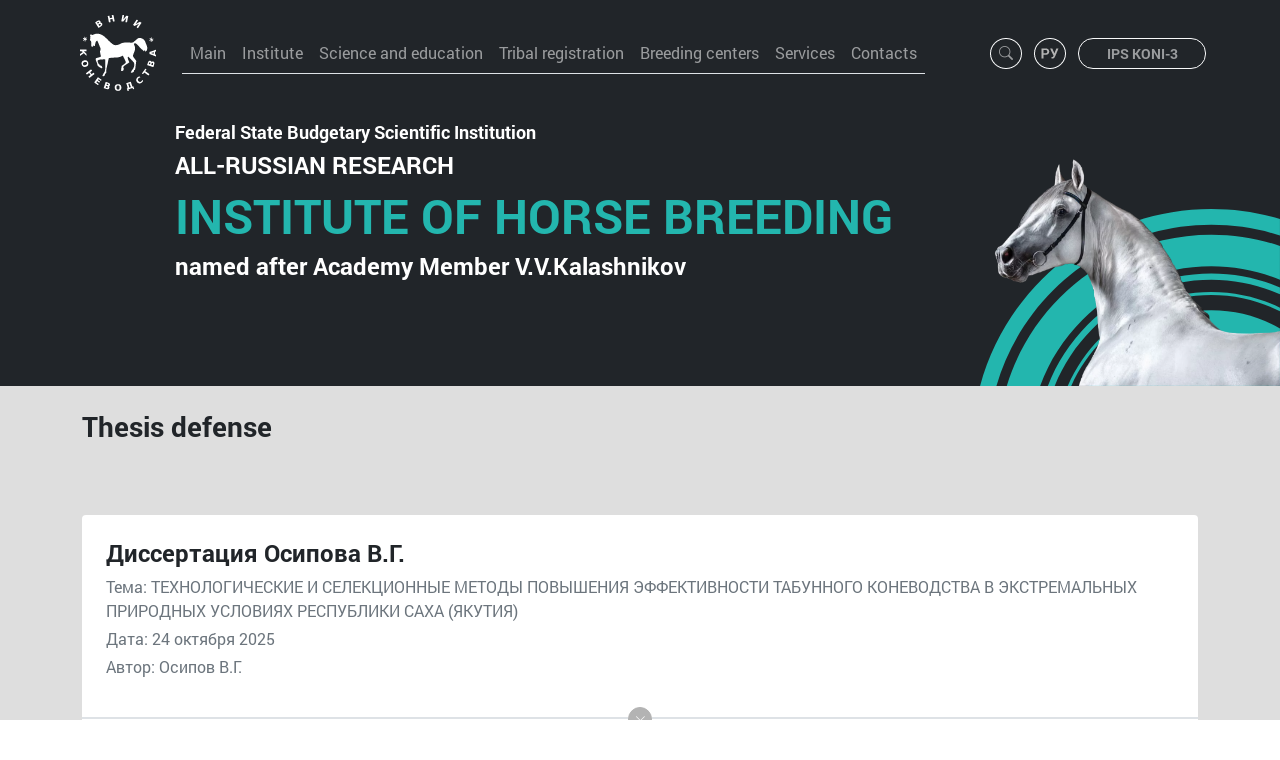

--- FILE ---
content_type: text/html; charset=utf-8
request_url: https://ruhorses.ru/thesis/en
body_size: 632362
content:
<!DOCTYPE HTML>
<html>
<head>
    
        <title>Thesis defense</title>
    

    
        <meta http-equiv="Content-Type" content="text/html; charset=utf-8">
        <meta http-equiv="Content-Language" content="en">
        <meta http-equiv="x-ua-compatible" content="ie=edge">
        <meta name="viewport" content="initial-scale=1, width=device-width, shrink-to-fit=no">
        <meta name="description" content="ВНИИ коневодства">
        <meta name="author" content="ВНИИ коневодства">
        <meta name="keywords" content="ВНИИК, коневодство">
        <link rel="shortcut icon" href="https://ruhorses.ru/assets/common/images/favicon.ico" type="image/x-icon">
        <link rel="stylesheet" type="text/css" media="screen"
              href="https://ruhorses.ru/assets/lib/bootstrap/css/bootstrap.min.css">
        <link rel="stylesheet" type="text/css" media="screen"
              href="https://ruhorses.ru/assets/lib/bootstrap-icons/font/bootstrap-icons.css">
        <link rel="stylesheet" href="https://ruhorses.ru/assets/lib/owl-carousel/dist/assets/owl.carousel.min.css">
        <link rel="stylesheet" href="https://ruhorses.ru/assets/lib/owl-carousel/dist/assets/owl.theme.default.min.css">
        <link rel="stylesheet" href="https://ruhorses.ru/assets/lib/glightbox/dist/css/glightbox.css">
        <link rel="stylesheet" type="text/css" media="screen"
              href="https://ruhorses.ru/assets/lib/jquery-ui/jquery-ui.min.css">
        <link rel="stylesheet" href="https://ruhorses.ru/miniweb3/client/styles/icons.css">


        <link rel="stylesheet" type="text/css" media="screen"
              href="https://ruhorses.ru/assets/common/css/vniik.css">
        <script type="text/javascript" src="https://ruhorses.ru/assets/lib/jquery/jquery-3.6.0.min.js"></script>
        <script type="text/javascript" src="https://ruhorses.ru/assets/lib/owl-carousel/dist/owl.carousel.min.js"></script>
        <script type="text/javascript" src="https://ruhorses.ru/assets/lib/glightbox/dist/js/glightbox.min.js"></script>
        <script type="text/javascript" src="https://ruhorses.ru/assets/lib/jquery-ui/jquery-ui.min.js"></script>
        <script type="text/javascript" src="https://ruhorses.ru/assets/lib/jquery-ui/jquery.ui.datepicker-ru.js"></script>
        <script type="text/javascript" src="https://ruhorses.ru/assets/lib/jquery-form/jquery.form.js"></script>
        <script type="text/javascript"
                src="https://ruhorses.ru/miniweb3/client/scripts/miniweb.js"></script>
        <script type="text/javascript"
                src="https://ruhorses.ru/miniweb3/client/scripts/dialogs.js"></script>
        <script type="text/javascript"
                src="https://ruhorses.ru/miniweb3/client/scripts/dbgrid.js"></script>
        <script type="text/javascript"
                src="https://ruhorses.ru/miniweb3/client/scripts/dbeditdialog.js"></script>
        <script type="text/javascript"
                src="https://ruhorses.ru/miniweb3/client/scripts/dbgridwindow.js"></script>
        <script type="text/javascript" src="https://ruhorses.ru/miniweb3/client/scripts/bbTagEditor.js"></script>
        <script type="text/javascript" src="https://ruhorses.ru/assets/common/js/bbTagMemoEditor.js"></script>
        <script type="text/javascript"
                src="https://ruhorses.ru/miniweb3/client/scripts/security.js"></script>

        <!-- Yandex.Metrika counter -->
        <script type="text/javascript" >
            (function(m,e,t,r,i,k,a){m[i]=m[i]||function(){(m[i].a=m[i].a||[]).push(arguments)};
                m[i].l=1*new Date();k=e.createElement(t),a=e.getElementsByTagName(t)[0],k.async=1,k.src=r,a.parentNode.insertBefore(k,a)})
            (window, document, "script", "https://mc.yandex.ru/metrika/tag.js", "ym");

            ym(89963902, "init", {
                clickmap:true,
                trackLinks:true,
                accurateTrackBounce:true
            });
        </script>
        <noscript><div><img src="https://mc.yandex.ru/watch/89963902" style="position:absolute; left:-9999px;" alt="" /></div></noscript>
        <!-- /Yandex.Metrika counter -->

        <script type="text/javascript">
            function isInternetExplorer() {
                return window.navigator.userAgent.indexOf('MSIE ') > -1 || window.navigator.userAgent.indexOf('Trident/') > -1;
            }

            window.addEventListener("load", function() {
                $.fn.bootstrapBtn = $.fn.button.noConflict();
            });

            let miniweb = null;
            //var dateRangeDialog = null;
            document.addEventListener('DOMContentLoaded', function() {
                miniweb = new TSiMiniWeb();
                miniweb.setBaseAddress("https://ruhorses.ru");
                miniweb.setUseBootstrap(true);
                //dateRangeDialog = DateRangeDialog({baseAddress: "https://ruhorses.ru"});
            });

            function dbgridSortIndicate(sender) {
                // Делаем индикацию сортировки
                let gridId = sender.getGridId();
                let grid = document.getElementById(gridId);
                grid.querySelector('table').classList.add('table', 'table-sm')
            }

            // DBGridFactory - фабрика гридов. Позволяет глобально, т.е.
            // сразу для всех гридов установить общие обработчики

            // Глобальный обработчик до создания диалога редактирования
            DBGridFactory.beforeInitEditDialog = function (dbEditDialog) {
                // так можно узнать контроллер до добавления кнопки
                // var controllerName = dbeditdialog.getController();
                // здесь добавляем дополнительные кнопки в диалог
                dbEditDialog.addExternalButton('Справка', function (dialog, args, grid) {
                    alert(JSON.stringify(args, null, 2));
                });
            };
            // Глобальный обработчик до создания пользовательского диалога
            DBGridFactory.beforeInitUserDialog = function (userDialog) {
                // так можно узнать контроллер до добавления кнопки
                // var controllerName = userDialog.getController();
                // здесь добавляем дополнительные кнопки в диалог
                userDialog.addExternalButton('Справка', function (dialog, args, grid) {
                    // здесь может не быть имени источника,
                    // но чтобы понять для чего используется можно применять
                    // args.dialogName и args.callbackAddress
                    alert(JSON.stringify(args, null, 2));
                });
            };
            // Глобальный обработчик до создания диалога импорта
            DBGridFactory.beforeInitImportDialog = function (importDialog) {
                // так можно узнать контроллер до добавления кнопки
                // var controllerName = importDialog.getController();
                // здесь добавляем дополнительные кнопки в диалог
                importDialog.addExternalButton('Справка', function (dialog, args, grid) {
                    alert(JSON.stringify(args, null, 2));
                });
            };
            // Глобальный обработчик обновления грида
            DBGridFactory.onRefresh = function (grd) {
                let s = ' с ';
                s += grd.getFirstRecNoInPage();
                s += ' по ';
                s += grd.getLastRecNoInPage();
                s += ' из ';
                s += grd.getRecordCount();
                const id = grd.getGridId();
                document.getElementById(id)
                    .querySelectorAll('.data-page-info')
                    .forEach(element => element.innerHTML = s);
            };
            // Глобальный обработчик сортировок
            DBGridFactory.onSortIndicate = dbgridSortIndicate;
        </script>
    

</head>
<body>
<header class="container-fluid p-0">
    <div class="row g-0">
        <div class="col-12 bg-dark">
            <div class="container">
                
    <div class="row align-items-center">
    <div class="col-auto flex-grow-1">
        <nav class="navbar navbar-expand-lg navbar-dark bg-dark">
            <div class="container-fluid p-0">
                <a class="navbar-brand ps-2 d-none d-xl-inline" href="https://ruhorses.ru">
                    <img class="vniik-logo" src="https://ruhorses.ru/assets/common/images/logo.svg"
                         alt="vniik-logo" loading="lazy">
                </a>
                <button class="navbar-toggler ms-2" type="button" data-bs-toggle="collapse" data-bs-target="#navbar"
                        aria-controls="navbars" aria-expanded="false" aria-label="Toggle navigation">
                    <span class="navbar-toggler-icon"></span>
                </button>
                <div class="collapse navbar-collapse px-2" id="navbar">
                    <ul class="navbar-nav border-bottom px-0">
                        <li class="nav-item">
                            <a class="nav-link" href="https://ruhorses.ru/en"
                               aria-expanded="false">Main</a>
                        </li>
                        <li class="nav-item dropdown has-megamenu">
                            <a class="nav-link dropdown-toggle" href="#" id="dropdown01" role="button"
                               data-bs-toggle="dropdown"
                               aria-haspopup="true"
                               aria-expanded="false">Institute</a>
                            <div class="dropdown-menu megamenu bg-dark" aria-labelledby="dropdown01">
                                <div class="row">
                                    <div class="col-sm-6 col-lg-4">
                                        <a class="dropdown-item"
                                           href="https://ruhorses.ru/history/en">History of the Institute</a>
                                        <a class="dropdown-item"
                                           href="https://ruhorses.ru/administration/en">Administration</a>
                                        <a class="dropdown-item"
                                           href="https://ruhorses.ru/structure/en">Institute structure</a>
                                        <a class="dropdown-item"
                                           href="https://ruhorses.ru/academiccouncil/en">Academic Council</a>
                                        <a class="dropdown-item"
                                           href="https://ruhorses.ru/dissertationcouncil/en">Dissertation Council</a>
                                        <a class="dropdown-item"
                                           href="https://ruhorses.ru/youngcouncil/en">Council of young scientists</a>
                                        <a class="dropdown-item"
                                           href="https://ruhorses.ru/documents/vniiknormdoc/en">Regulations</a>
                                    </div>

                                    <div class="col-sm-6 col-lg-4">
                                        <a class="dropdown-item"
                                           href="https://ruhorses.ru/selection/en">Breeding department</a>
                                        <a class="dropdown-item"
                                           href="https://ruhorses.ru/genetics/en">Genetics Laboratory</a>
                                        <a class="dropdown-item"
                                           href="https://ruhorses.ru/cryobiology/en">Cryobiology laboratory</a>
                                        <a class="dropdown-item"
                                           href="https://ruhorses.ru/physiology/en">Physiology Laboratory</a>
                                        <a class="dropdown-item"
                                           href="https://ruhorses.ru/oit/en">Department of Information Technology</a>
                                        <a class="dropdown-item"
                                           href="https://ruhorses.ru/science/en">Horse Breeding and Equestrian Sports Magazine</a>
                                        <a class="dropdown-item"
                                           href="https://ruhorses.ru/economy/en">Department of productive horse and camel breeding</a>
                                        <a class="dropdown-item"
                                           href="https://ruhorses.ru/production/en">Production Department</a>
                                    </div>

                                    <div class="col-sm-6 col-lg-4">
                                        <a class="dropdown-item"
                                           href="https://ruhorses.ru/documents/anticorruption/en">Anti-corruption</a>
                                        <a class="dropdown-item"
                                           href="https://ruhorses.ru/partners/en">Our partners</a>
                                        <a class="dropdown-item"
                                           href="https://ruhorses.ru/vacancies/en">Jobs</a>
                                        <a class="dropdown-item"
                                           href="https://ruhorses.ru/contacts/en">Contacts and details</a>
                                    </div>
                                </div>
                            </div>
                        </li>
                        <li class="nav-item dropdown has-megamenu">
                            <a class="nav-link dropdown-toggle" href="" id="dropdown02"
                               data-bs-toggle="dropdown"
                               aria-haspopup="true"
                               aria-expanded="false">Science and education</a>
                            <div class="dropdown-menu megamenu bg-dark" aria-labelledby="dropdown02">
                                <div class="row">
                                    <div class="col-sm-6 col-lg-4">
                                        <a class="dropdown-item"
                                           href="https://ruhorses.ru/documents/statetask/en">State orders</a>
                                        <a class="dropdown-item"
                                           href="https://ruhorses.ru/documents/rsfprojects/en">RSF projects</a>
                                        <a class="dropdown-item"
                                           href="https://ruhorses.ru/documents/rfbrproject/en">RFBR projects</a>
                                        <a class="dropdown-item"
                                           href="https://ruhorses.ru/documents/mesprojects/en">MES projects</a>
                                        <a class="dropdown-item"
                                           href="https://ruhorses.ru/biocollection/en">Biocollection</a>
                                        <a class="dropdown-item"
                                           href="https://ruhorses.ru/collectivecenter/en">Collective center</a>
                                    </div>

                                    <div class="col-sm-6 col-lg-4">
                                        <a class="dropdown-item"
                                           href="https://ruhorses.ru/documents/postgraduate/en">Postgraduate</a>
                                        <a class="dropdown-item"
                                           href="https://ruhorses.ru/thesis/en">Thesis defense</a>
                                        <a class="dropdown-item"
                                           href="https://ruhorses.ru/trainingcourses/en">Refresher courses</a>
                                        <a class="dropdown-item"
                                           href="https://ruhorses.ru/publications/2026/en">Publications</a>
                                    </div>

                                    <div class="col-sm-6 col-lg-4">
                                        <a class="dropdown-item"
                                           href="https://ruhorses.ru/conferences/en">Conferences                                        </a>
                                        <a class="dropdown-item"
                                           href="https://ruhorses.ru/intlcooper/en">The international cooperation</a>
                                    </div>
                                </div>
                            </div>
                        </li>
                        <li class="nav-item dropdown has-megamenu">
                            <a class="nav-link dropdown-toggle" href="" id="dropdown03" data-bs-toggle="dropdown"
                               aria-haspopup="true"
                               aria-expanded="false">Tribal registration</a>
                            <div class="dropdown-menu megamenu bg-dark" aria-labelledby="dropdown03">
                                <div class="row">
                                    <div class="col-sm-6 col-lg-4">
                                        <a class="dropdown-item"
                                           href="https://ruhorses.ru/documents/normdoc/en">Regulations</a>
                                    </div>
                                    <div class="col-sm-6 col-lg-4">
                                        <a class="dropdown-item"
                                           href="https://ruhorses.ru/documents/blanks/en">Samples and Forms</a>
                                    </div>
                                    <div class="col-sm-6 col-lg-4">
                                        <a class="dropdown-item"
                                           href="https://ruhorses.ru/regionalagents/en">Regional representatives</a>
                                    </div>
                                </div>
                            </div>
                        </li>
                        <li class="nav-item dropdown has-megamenu">
                            <a class="nav-link dropdown-toggle" href="" id="dropdown04"
                               data-bs-toggle="dropdown"
                               aria-haspopup="true"
                               aria-expanded="false">Breeding centers</a>
                            <div class="dropdown-menu megamenu bg-dark" aria-labelledby="dropdown04">
                                <div class="row">
                                    <div class="col-sm-6 col-lg-4">
                                        <a class="dropdown-item"
                                           href="https://ruhorses.ru/breed/thoroughbred/en">Thoroughbred</a>
                                        <a class="dropdown-item"
                                           href="https://ruhorses.ru/breed/arabian/en">Arabian</a>
                                        <a class="dropdown-item"
                                           href="https://ruhorses.ru/breed/akhalteke/en">Akhalteke</a>
                                        <a class="dropdown-item"
                                           href="https://ruhorses.ru/breed/budenov/en">Budenov breed</a>
                                        <a class="dropdown-item"
                                           href="https://ruhorses.ru/breed/donbreed/en">Donbreed</a>
                                        <a class="dropdown-item"
                                           href="https://ruhorses.ru/breed/hanoverian/en">Hanoverian</a>
                                        <a class="dropdown-item"
                                           href="https://ruhorses.ru/breed/trakehner/en">Trakehner</a>
                                        <a class="dropdown-item"
                                           href="https://ruhorses.ru/breed/terek/en">Terek breed</a>
                                    </div>

                                    <div class="col-sm-6 col-lg-4">
                                        <a class="dropdown-item" href="https://ruhorses.ru/breed/orlov/en">
                                                                                            Orlov trotter
                                            </a>
                                        <a class="dropdown-item" href="https://ruhorses.ru/breed/russian/en">
                                                                                            Russian trotter
                                            </a>
                                        <a class="dropdown-item" href="https://ruhorses.ru/breed/american/en">
                                                                                            American trotter
                                            </a>
                                        <a class="dropdown-item" href="https://ruhorses.ru/breed/french/en">
                                                                                            French trotter
                                            </a>
                                        <a class="dropdown-item" href="https://ruhorses.ru/breed/vladimir_heavy/en">
                                                                                            Vladimir heavy breed
                                            </a>
                                        <a class="dropdown-item" href="https://ruhorses.ru/breed/litva_heavy/en">
                                                                                            Lithuanian heavy breed
                                            </a>
                                        <a class="dropdown-item" href="https://ruhorses.ru/breed/perche_heavy/en">
                                                                                            Percheron breed
                                            </a>
                                        <a class="dropdown-item" href="https://ruhorses.ru/breed/russian_heavy/en">
                                                                                            Russian heavy breed
                                            </a>
                                        <a class="dropdown-item" href="https://ruhorses.ru/breed/soviet_heavy/en">
                                                                                            Soviet heavy breed
                                            </a>
                                    </div>

                                    <div class="col-sm-6 col-lg-4">
                                        <a class="dropdown-item" href="https://ruhorses.ru/breed/shetland/en">
                                                                                            Shetland ponies
                                            </a>
                                        <a class="dropdown-item" href="https://ruhorses.ru/breed/vyatka/en">
                                                                                            Vyatka breed
                                            </a>
                                        <a class="dropdown-item" href="https://ruhorses.ru/breed/novoaltai/en">
                                                                                            Novoaltai breed
                                            </a>
                                        <a class="dropdown-item" href="https://ruhorses.ru/breed/kabardian/en">
                                                                                            Kabardian breed
                                            </a>
                                    </div>
                                </div>
                                <hr>
                                <div class="row justify-content-start">
                                                                        <div class="col-sm-6 col-lg-4">
                                        <a class="dropdown-item" href="https://ruhorses.ru/breed/others74/en">
                                                                                                                                                Аборигенные породы лошадей РФ
                                                                                            </a>
                                    </div>
                                                                        <div class="col-sm-6 col-lg-4">
                                        <a class="dropdown-item" href="https://ruhorses.ru/breed/knabstrupper/en">
                                                                                                                                                Датский кнабструппер
                                                                                            </a>
                                    </div>
                                                                        <div class="col-sm-6 col-lg-4">
                                        <a class="dropdown-item" href="https://ruhorses.ru/breed/tinker/en">
                                                                                                                                                Тинкер
                                                                                            </a>
                                    </div>
                                                                    </div>
                            </div>
                        </li>
                        <li class="nav-item dropdown has-megamenu">
                            <a class="nav-link dropdown-toggle" href="" id="dropdown05"
                               data-bs-toggle="dropdown"
                               aria-haspopup="true"
                               aria-expanded="false">Services</a>
                            <div class="dropdown-menu megamenu bg-dark" aria-labelledby="dropdown05">
                                <div class="row">
                                    <div class="col-sm-6 col-lg-4">
                                        <a class="dropdown-item" href="https://ruhorses.ru/services/breeding/en">
                                                                                            Breeding services in horse breeding
                                            </a>
                                        <a class="dropdown-item" href="https://ruhorses.ru/services/genetics/en">
                                                                                            Services of the Genetics Laboratory
                                            </a>
                                        <a class="dropdown-item" href="https://ruhorses.ru/services/reproduction/en">
                                                                                            Reproduction services
                                            </a>
                                    </div>
                                    <div class="col-sm-6 col-lg-4">
                                        <a class="dropdown-item" href="https://ruhorses.ru/services/horsebase/en">
                                                                                            Web access to database IPS KONI-3
                                            </a>
                                        <a class="dropdown-item" href="https://ruhorses.ru/services/information/en">
                                                                                            Information service
                                            </a>
                                        <a class="dropdown-item" href="https://ruhorses.ru/services/horsebreeding/en">
                                                                                            Horse breeding services
                                            </a>
                                    </div>
                                    <div class="col-sm-6 col-lg-4">
                                        <a class="dropdown-item" href="https://ruhorses.ru/services/service/en">
                                                                                            Maintenance services
                                            </a>
                                        <a class="dropdown-item" href="https://ruhorses.ru/services/learnspec/en">
                                                                                            Staff training
                                            </a>
                                        <a class="dropdown-item" href="https://ruhorses.ru/services/ecomomics/en">
                                                                                            Services of the Department of Economics
                                                <br>
                                                and Horse Use
                                            </a>
                                    </div>
                                </div>
                            </div>
                        </li>
                        <li class="nav-item">
                            <a class="nav-link" href="https://ruhorses.ru/contacts/en"
                               aria-expanded="false">Contacts</a>
                        </li>
                                            </ul>
                </div>
            </div>
        </nav>
    </div>
    <div class="col-auto ms-1">
        <div class="d-flex align-items-center"
             style="height: 5rem; padding-top: .3125rem; padding-bottom: .3125rem;">
            <div class="d-flex w-100 justify-content-between" style="min-width: 220px;">
                <a class="btn btn-header btn-sm rounded-circle bi-search me-1"
                   href="https://ruhorses.ru/search/en">
                </a>
                <a class="btn btn-header btn-sm rounded-circle mx-auto btn-icon-header btn-ru"
                   href="https://ruhorses.ru/thesis/ru"
                   aria-expanded="false"></a>
                <a class="btn btn-header btn-sm rounded-pill mx-1" style="min-width: 8rem;"
                   href="https://base.ruhorses.ru/main/en"
                   target="_blank"
                   aria-expanded="false">IPS KONI-3</a>
            </div>
        </div>
    </div>
</div>

            </div>
        </div>
    </div>
    
    <div class="row g-0">

    <div class="col-12 bg-dark">
        <div class="container">
            <div class="row">
                <div class="col-xl-1"></div>
                <div class="col-auto">
                    <div class="py-3 px-2 main-title">
                                                    <h3>Federal State Budgetary Scientific Institution</h3>
                            <h2 class="text-uppercase">ALL-RUSSIAN RESEARCH</h2>
                            <h1 class="text-uppercase">INSTITUTE OF HORSE BREEDING</h1>
                            <h2>named after Academy Member V.V.Kalashnikov</h2>
                                            </div>
                </div>
            </div>
        </div>
    </div>

    <div class="col-12 d-lg-flex d-none justify-content-end position-absolute site-header">
        <div class="header-img main-header-img">
        </div>
    </div>
</div>

</header>

<main class="bg-light-gray">
    <div class="container">
        
    <div class="row justify-content-center">
        <div class="col-12 m-4">
            <h3 class="mb-4">Thesis defense</h3>
        </div>
        <div class="col-12">
                    </div>
        <div class="col-12 m-4">
            <div class="accordion" id="accTheses">
                                    <div class="accordion-item border-0" id="vacancy_321">
                        <div class="p-4">
                            <h4 id="heading_321">
                                Диссертация Осипова В.Г.
                            </h4>
                            <p class="text-muted mb-1">Тема: ТЕХНОЛОГИЧЕСКИЕ И СЕЛЕКЦИОННЫЕ МЕТОДЫ ПОВЫШЕНИЯ ЭФФЕКТИВНОСТИ ТАБУННОГО КОНЕВОДСТВА В ЭКСТРЕМАЛЬНЫХ ПРИРОДНЫХ УСЛОВИЯХ РЕСПУБЛИКИ САХА (ЯКУТИЯ)</p>
                            <p class="text-muted mb-1">Дата: 24 октября 2025</p>
                            <p class="text-muted mb-1">Автор: Осипов В.Г.</p>
                        </div>
                                                <div>
                            <div class="d-flex justify-content-around">
                                <div class="flex-grow-1">
                                    <div class="w-100 border-bottom border-2"
                                         style="height: 0.75rem;"></div>
                                    <div class="w-100" style="height: 0.75rem;"></div>
                                </div>
                                <button
                                        class="btn btn-gray btn-acc rounded-circle bi-chevron-down collapsed"
                                        type="button"
                                        data-bs-toggle="collapse"
                                        data-bs-target="#collapse_321"
                                        aria-expanded="false"
                                        aria-controls="collapse_321"></button>
                                <div class="flex-grow-1">
                                    <div class="w-100 border-bottom border-2"
                                         style="height: 0.75rem;"></div>
                                    <div class="w-100" style="height: 0.75rem;"></div>
                                </div>
                            </div>
                        </div>
                        <div id="collapse_321" class="accordion-collapse collapse"
                             aria-labelledby="heading_321"
                             data-bs-parent="#accTheses">
                            <div class="accordion-body">
                                                                <div class="p-5 bg-white rounded-5">
                                                                            <div class="py-3">
                                            <h5>Диссертация Осипова В.Г.</h5>
                                            <div class="row">
                                                <div class="col-auto">
                                                                                                            <figure class="figure">
                                                            <a href="https://ruhorses.ru/download/files/3002" download>
                                                                <img src="https://ruhorses.ru/assets/common/images/pdf.png"
                                                                     alt="PDF"
                                                                     class="figure-img img-fluid doc-icon">
                                                            </a>
                                                        </figure>
                                                                                                    </div>
                                                <div class="col border-bottom">
                                                    <p class="small"><a href="https://ruhorses.ru/download/files/3002" download
                                                                        class="text-decoration-none text-black">Скачать</a>:
                                                        ТЕХНОЛОГИЧЕСКИЕ И СЕЛЕКЦИОННЫЕ МЕТОДЫ ПОВЫШЕНИЯ ЭФФЕКТИВНОСТИ ТАБУННОГО КОНЕВОДСТВА В ЭКСТРЕМАЛЬНЫХ ПРИРОДНЫХ УСЛОВИЯХ РЕСПУБЛИКИ САХА (ЯКУТИЯ) выставлена на сайт 24.10.2025
                                                    </p>
                                                    <p class="text-muted">PDF, 7.4 МБ</p>
                                                </div>
                                                                                            </div>
                                        </div>
                                                                    </div>
                            </div>
                        </div>
                    </div>
                                    <div class="accordion-item border-0" id="vacancy_285">
                        <div class="p-4">
                            <h4 id="heading_285">
                                Диссертация Дубровина А.В.
                            </h4>
                            <p class="text-muted mb-1">Тема: СЕЛЕКЦИОННО-ГЕНЕТИЧЕСКИЕ МЕТОДЫ ФОРМИРОВАНИЯ ВНУТРИПОРОДНОЙ СТРУКТУРЫ НОВОАЛТАЙСКОЙ ПОРОДЫ ЛОШАДЕЙ</p>
                            <p class="text-muted mb-1">Дата: 16 октября 2024</p>
                            <p class="text-muted mb-1">Автор: Дубровин А.В.</p>
                        </div>
                                                <div>
                            <div class="d-flex justify-content-around">
                                <div class="flex-grow-1">
                                    <div class="w-100 border-bottom border-2"
                                         style="height: 0.75rem;"></div>
                                    <div class="w-100" style="height: 0.75rem;"></div>
                                </div>
                                <button
                                        class="btn btn-gray btn-acc rounded-circle bi-chevron-down collapsed"
                                        type="button"
                                        data-bs-toggle="collapse"
                                        data-bs-target="#collapse_285"
                                        aria-expanded="false"
                                        aria-controls="collapse_285"></button>
                                <div class="flex-grow-1">
                                    <div class="w-100 border-bottom border-2"
                                         style="height: 0.75rem;"></div>
                                    <div class="w-100" style="height: 0.75rem;"></div>
                                </div>
                            </div>
                        </div>
                        <div id="collapse_285" class="accordion-collapse collapse"
                             aria-labelledby="heading_285"
                             data-bs-parent="#accTheses">
                            <div class="accordion-body">
                                                                <div class="p-5 bg-white rounded-5">
                                                                            <div class="py-3">
                                            <h5>Заключение диссертационного совета</h5>
                                            <div class="row">
                                                <div class="col-auto">
                                                                                                            <figure class="figure">
                                                            <a href="https://ruhorses.ru/download/files/2480" download>
                                                                <img src="https://ruhorses.ru/assets/common/images/pdf.png"
                                                                     alt="PDF"
                                                                     class="figure-img img-fluid doc-icon">
                                                            </a>
                                                        </figure>
                                                                                                    </div>
                                                <div class="col border-bottom">
                                                    <p class="small"><a href="https://ruhorses.ru/download/files/2480" download
                                                                        class="text-decoration-none text-black">Скачать</a>:
                                                        Заключение диссертационного совета
                                                    </p>
                                                    <p class="text-muted">PDF, 1.4 МБ</p>
                                                </div>
                                                                                            </div>
                                        </div>
                                                                            <div class="py-3">
                                            <h5>Протокол № 5 от 24.12.2024г.</h5>
                                            <div class="row">
                                                <div class="col-auto">
                                                                                                            <figure class="figure">
                                                            <a href="https://ruhorses.ru/download/files/2477" download>
                                                                <img src="https://ruhorses.ru/assets/common/images/pdf.png"
                                                                     alt="PDF"
                                                                     class="figure-img img-fluid doc-icon">
                                                            </a>
                                                        </figure>
                                                                                                    </div>
                                                <div class="col border-bottom">
                                                    <p class="small"><a href="https://ruhorses.ru/download/files/2477" download
                                                                        class="text-decoration-none text-black">Скачать</a>:
                                                        Протокол № 5 от 24.12.2024
                                                    </p>
                                                    <p class="text-muted">PDF, 87.7 КБ</p>
                                                </div>
                                                                                            </div>
                                        </div>
                                                                            <div class="py-3">
                                            <h5>Сведения о результатах публичной защиты Дубровина А.В.</h5>
                                            <div class="row">
                                                <div class="col-auto">
                                                                                                            <figure class="figure">
                                                            <a href="https://ruhorses.ru/download/files/2478" download>
                                                                <img src="https://ruhorses.ru/assets/common/images/pdf.png"
                                                                     alt="PDF"
                                                                     class="figure-img img-fluid doc-icon">
                                                            </a>
                                                        </figure>
                                                                                                    </div>
                                                <div class="col border-bottom">
                                                    <p class="small"><a href="https://ruhorses.ru/download/files/2478" download
                                                                        class="text-decoration-none text-black">Скачать</a>:
                                                        Сведения о результатах публичной защиты Дубровина А.В.
                                                    </p>
                                                    <p class="text-muted">PDF, 63.3 КБ</p>
                                                </div>
                                                                                            </div>
                                        </div>
                                                                            <div class="py-3">
                                            <h5>Список членов совета, присутствовавших на защите диссертации Дубровина А.В.</h5>
                                            <div class="row">
                                                <div class="col-auto">
                                                                                                            <figure class="figure">
                                                            <a href="https://ruhorses.ru/download/files/2479" download>
                                                                <img src="https://ruhorses.ru/assets/common/images/pdf.png"
                                                                     alt="PDF"
                                                                     class="figure-img img-fluid doc-icon">
                                                            </a>
                                                        </figure>
                                                                                                    </div>
                                                <div class="col border-bottom">
                                                    <p class="small"><a href="https://ruhorses.ru/download/files/2479" download
                                                                        class="text-decoration-none text-black">Скачать</a>:
                                                        Список членов совета, присутствовавших на защите диссертации Дубровина А.В.
                                                    </p>
                                                    <p class="text-muted">PDF, 65.9 КБ</p>
                                                </div>
                                                                                            </div>
                                        </div>
                                                                            <div class="py-3">
                                            <h5>Отзыв Б.Д. Насатуева</h5>
                                            <div class="row">
                                                <div class="col-auto">
                                                                                                            <figure class="figure">
                                                            <a href="https://ruhorses.ru/download/files/2474" download>
                                                                <img src="https://ruhorses.ru/assets/common/images/pdf.png"
                                                                     alt="PDF"
                                                                     class="figure-img img-fluid doc-icon">
                                                            </a>
                                                        </figure>
                                                                                                    </div>
                                                <div class="col border-bottom">
                                                    <p class="small"><a href="https://ruhorses.ru/download/files/2474" download
                                                                        class="text-decoration-none text-black">Скачать</a>:
                                                        Отзыв Б.Д. Насатуева
                                                    </p>
                                                    <p class="text-muted">PDF, 692.7 КБ</p>
                                                </div>
                                                                                            </div>
                                        </div>
                                                                            <div class="py-3">
                                            <h5>Отзыв С.П. Басс</h5>
                                            <div class="row">
                                                <div class="col-auto">
                                                                                                            <figure class="figure">
                                                            <a href="https://ruhorses.ru/download/files/2473" download>
                                                                <img src="https://ruhorses.ru/assets/common/images/pdf.png"
                                                                     alt="PDF"
                                                                     class="figure-img img-fluid doc-icon">
                                                            </a>
                                                        </figure>
                                                                                                    </div>
                                                <div class="col border-bottom">
                                                    <p class="small"><a href="https://ruhorses.ru/download/files/2473" download
                                                                        class="text-decoration-none text-black">Скачать</a>:
                                                        Отзыв С.П. Басс
                                                    </p>
                                                    <p class="text-muted">PDF, 1.3 МБ</p>
                                                </div>
                                                                                            </div>
                                        </div>
                                                                            <div class="py-3">
                                            <h5>Отзыв С.В. Бурцевой</h5>
                                            <div class="row">
                                                <div class="col-auto">
                                                                                                            <figure class="figure">
                                                            <a href="https://ruhorses.ru/download/files/2472" download>
                                                                <img src="https://ruhorses.ru/assets/common/images/pdf.png"
                                                                     alt="PDF"
                                                                     class="figure-img img-fluid doc-icon">
                                                            </a>
                                                        </figure>
                                                                                                    </div>
                                                <div class="col border-bottom">
                                                    <p class="small"><a href="https://ruhorses.ru/download/files/2472" download
                                                                        class="text-decoration-none text-black">Скачать</a>:
                                                        Отзыв С.В. Бурцевой
                                                    </p>
                                                    <p class="text-muted">PDF, 233.4 КБ</p>
                                                </div>
                                                                                            </div>
                                        </div>
                                                                            <div class="py-3">
                                            <h5>Отзыв Б.М. Монгуш</h5>
                                            <div class="row">
                                                <div class="col-auto">
                                                                                                            <figure class="figure">
                                                            <a href="https://ruhorses.ru/download/files/2471" download>
                                                                <img src="https://ruhorses.ru/assets/common/images/pdf.png"
                                                                     alt="PDF"
                                                                     class="figure-img img-fluid doc-icon">
                                                            </a>
                                                        </figure>
                                                                                                    </div>
                                                <div class="col border-bottom">
                                                    <p class="small"><a href="https://ruhorses.ru/download/files/2471" download
                                                                        class="text-decoration-none text-black">Скачать</a>:
                                                        Отзыв Б.М. Монгуш
                                                    </p>
                                                    <p class="text-muted">PDF, 31.1 МБ</p>
                                                </div>
                                                                                            </div>
                                        </div>
                                                                            <div class="py-3">
                                            <h5>Отзыв А.Х. Абдурасулова</h5>
                                            <div class="row">
                                                <div class="col-auto">
                                                                                                            <figure class="figure">
                                                            <a href="https://ruhorses.ru/download/files/2470" download>
                                                                <img src="https://ruhorses.ru/assets/common/images/pdf.png"
                                                                     alt="PDF"
                                                                     class="figure-img img-fluid doc-icon">
                                                            </a>
                                                        </figure>
                                                                                                    </div>
                                                <div class="col border-bottom">
                                                    <p class="small"><a href="https://ruhorses.ru/download/files/2470" download
                                                                        class="text-decoration-none text-black">Скачать</a>:
                                                        Отзыв А.Х. Абдурасулова
                                                    </p>
                                                    <p class="text-muted">PDF, 2.1 МБ</p>
                                                </div>
                                                                                            </div>
                                        </div>
                                                                            <div class="py-3">
                                            <h5>Отзыв А.В. Цопановой</h5>
                                            <div class="row">
                                                <div class="col-auto">
                                                                                                            <figure class="figure">
                                                            <a href="https://ruhorses.ru/download/files/2469" download>
                                                                <img src="https://ruhorses.ru/assets/common/images/pdf.png"
                                                                     alt="PDF"
                                                                     class="figure-img img-fluid doc-icon">
                                                            </a>
                                                        </figure>
                                                                                                    </div>
                                                <div class="col border-bottom">
                                                    <p class="small"><a href="https://ruhorses.ru/download/files/2469" download
                                                                        class="text-decoration-none text-black">Скачать</a>:
                                                        Отзыв А.В. Цопановой
                                                    </p>
                                                    <p class="text-muted">PDF, 431.7 КБ</p>
                                                </div>
                                                                                            </div>
                                        </div>
                                                                            <div class="py-3">
                                            <h5>Отзыв А.А. Зеленченковой</h5>
                                            <div class="row">
                                                <div class="col-auto">
                                                                                                            <figure class="figure">
                                                            <a href="https://ruhorses.ru/download/files/2468" download>
                                                                <img src="https://ruhorses.ru/assets/common/images/pdf.png"
                                                                     alt="PDF"
                                                                     class="figure-img img-fluid doc-icon">
                                                            </a>
                                                        </figure>
                                                                                                    </div>
                                                <div class="col border-bottom">
                                                    <p class="small"><a href="https://ruhorses.ru/download/files/2468" download
                                                                        class="text-decoration-none text-black">Скачать</a>:
                                                        Отзыв А.А. Зеленченковой
                                                    </p>
                                                    <p class="text-muted">PDF, 527.4 КБ</p>
                                                </div>
                                                                                            </div>
                                        </div>
                                                                            <div class="py-3">
                                            <h5>Отзыв Р.В. Иванова и В.Г. Осипова</h5>
                                            <div class="row">
                                                <div class="col-auto">
                                                                                                            <figure class="figure">
                                                            <a href="https://ruhorses.ru/download/files/2445" download>
                                                                <img src="https://ruhorses.ru/assets/common/images/pdf.png"
                                                                     alt="PDF"
                                                                     class="figure-img img-fluid doc-icon">
                                                            </a>
                                                        </figure>
                                                                                                    </div>
                                                <div class="col border-bottom">
                                                    <p class="small"><a href="https://ruhorses.ru/download/files/2445" download
                                                                        class="text-decoration-none text-black">Скачать</a>:
                                                        Отзыв Р.В. Иванова и В.Г. Осипова
                                                    </p>
                                                    <p class="text-muted">PDF, 142.6 КБ</p>
                                                </div>
                                                                                            </div>
                                        </div>
                                                                            <div class="py-3">
                                            <h5>Отзыв Ю.И. Германа</h5>
                                            <div class="row">
                                                <div class="col-auto">
                                                                                                            <figure class="figure">
                                                            <a href="https://ruhorses.ru/download/files/2441" download>
                                                                <img src="https://ruhorses.ru/assets/common/images/pdf.png"
                                                                     alt="PDF"
                                                                     class="figure-img img-fluid doc-icon">
                                                            </a>
                                                        </figure>
                                                                                                    </div>
                                                <div class="col border-bottom">
                                                    <p class="small"><a href="https://ruhorses.ru/download/files/2441" download
                                                                        class="text-decoration-none text-black">Скачать</a>:
                                                        Отзыв Ю.И. Германа
                                                    </p>
                                                    <p class="text-muted">PDF, 943.6 КБ</p>
                                                </div>
                                                                                            </div>
                                        </div>
                                                                            <div class="py-3">
                                            <h5>Отзыв Ф.М. Шагалиева</h5>
                                            <div class="row">
                                                <div class="col-auto">
                                                                                                            <figure class="figure">
                                                            <a href="https://ruhorses.ru/download/files/2440" download>
                                                                <img src="https://ruhorses.ru/assets/common/images/pdf.png"
                                                                     alt="PDF"
                                                                     class="figure-img img-fluid doc-icon">
                                                            </a>
                                                        </figure>
                                                                                                    </div>
                                                <div class="col border-bottom">
                                                    <p class="small"><a href="https://ruhorses.ru/download/files/2440" download
                                                                        class="text-decoration-none text-black">Скачать</a>:
                                                        Отзыв Ф.М. Шагалиева
                                                    </p>
                                                    <p class="text-muted">PDF, 1.1 МБ</p>
                                                </div>
                                                                                            </div>
                                        </div>
                                                                            <div class="py-3">
                                            <h5>Отзыв С.П. Князева</h5>
                                            <div class="row">
                                                <div class="col-auto">
                                                                                                            <figure class="figure">
                                                            <a href="https://ruhorses.ru/download/files/2439" download>
                                                                <img src="https://ruhorses.ru/assets/common/images/pdf.png"
                                                                     alt="PDF"
                                                                     class="figure-img img-fluid doc-icon">
                                                            </a>
                                                        </figure>
                                                                                                    </div>
                                                <div class="col border-bottom">
                                                    <p class="small"><a href="https://ruhorses.ru/download/files/2439" download
                                                                        class="text-decoration-none text-black">Скачать</a>:
                                                        Отзыв С.П. Князева
                                                    </p>
                                                    <p class="text-muted">PDF, 595.0 КБ</p>
                                                </div>
                                                                                            </div>
                                        </div>
                                                                            <div class="py-3">
                                            <h5>Отзыв П.И. Уколова</h5>
                                            <div class="row">
                                                <div class="col-auto">
                                                                                                            <figure class="figure">
                                                            <a href="https://ruhorses.ru/download/files/2438" download>
                                                                <img src="https://ruhorses.ru/assets/common/images/pdf.png"
                                                                     alt="PDF"
                                                                     class="figure-img img-fluid doc-icon">
                                                            </a>
                                                        </figure>
                                                                                                    </div>
                                                <div class="col border-bottom">
                                                    <p class="small"><a href="https://ruhorses.ru/download/files/2438" download
                                                                        class="text-decoration-none text-black">Скачать</a>:
                                                        Отзыв П.И. Уколова
                                                    </p>
                                                    <p class="text-muted">PDF, 5.6 МБ</p>
                                                </div>
                                                                                            </div>
                                        </div>
                                                                            <div class="py-3">
                                            <h5>Отзыв Н.С. Юдина</h5>
                                            <div class="row">
                                                <div class="col-auto">
                                                                                                            <figure class="figure">
                                                            <a href="https://ruhorses.ru/download/files/2437" download>
                                                                <img src="https://ruhorses.ru/assets/common/images/pdf.png"
                                                                     alt="PDF"
                                                                     class="figure-img img-fluid doc-icon">
                                                            </a>
                                                        </figure>
                                                                                                    </div>
                                                <div class="col border-bottom">
                                                    <p class="small"><a href="https://ruhorses.ru/download/files/2437" download
                                                                        class="text-decoration-none text-black">Скачать</a>:
                                                        Отзыв Н.С. Юдина
                                                    </p>
                                                    <p class="text-muted">PDF, 4.4 МБ</p>
                                                </div>
                                                                                            </div>
                                        </div>
                                                                            <div class="py-3">
                                            <h5>Отзыв Н.И. Морозовой и Ф.А. Мусаева</h5>
                                            <div class="row">
                                                <div class="col-auto">
                                                                                                            <figure class="figure">
                                                            <a href="https://ruhorses.ru/download/files/2436" download>
                                                                <img src="https://ruhorses.ru/assets/common/images/pdf.png"
                                                                     alt="PDF"
                                                                     class="figure-img img-fluid doc-icon">
                                                            </a>
                                                        </figure>
                                                                                                    </div>
                                                <div class="col border-bottom">
                                                    <p class="small"><a href="https://ruhorses.ru/download/files/2436" download
                                                                        class="text-decoration-none text-black">Скачать</a>:
                                                        Отзыв Н.И. Морозовой и Ф.А. Мусаева
                                                    </p>
                                                    <p class="text-muted">PDF, 2.1 МБ</p>
                                                </div>
                                                                                            </div>
                                        </div>
                                                                            <div class="py-3">
                                            <h5>Отзыв Б.С.  Убушаева</h5>
                                            <div class="row">
                                                <div class="col-auto">
                                                                                                            <figure class="figure">
                                                            <a href="https://ruhorses.ru/download/files/2435" download>
                                                                <img src="https://ruhorses.ru/assets/common/images/pdf.png"
                                                                     alt="PDF"
                                                                     class="figure-img img-fluid doc-icon">
                                                            </a>
                                                        </figure>
                                                                                                    </div>
                                                <div class="col border-bottom">
                                                    <p class="small"><a href="https://ruhorses.ru/download/files/2435" download
                                                                        class="text-decoration-none text-black">Скачать</a>:
                                                        Отзыв Б.С.  Убушаева
                                                    </p>
                                                    <p class="text-muted">PDF, 87.2 КБ</p>
                                                </div>
                                                                                            </div>
                                        </div>
                                                                            <div class="py-3">
                                            <h5>Отзыв Б.З.Базарон</h5>
                                            <div class="row">
                                                <div class="col-auto">
                                                                                                            <figure class="figure">
                                                            <a href="https://ruhorses.ru/download/files/2434" download>
                                                                <img src="https://ruhorses.ru/assets/common/images/pdf.png"
                                                                     alt="PDF"
                                                                     class="figure-img img-fluid doc-icon">
                                                            </a>
                                                        </figure>
                                                                                                    </div>
                                                <div class="col border-bottom">
                                                    <p class="small"><a href="https://ruhorses.ru/download/files/2434" download
                                                                        class="text-decoration-none text-black">Скачать</a>:
                                                        Отзыв Б.З.Базарон
                                                    </p>
                                                    <p class="text-muted">PDF, 1.5 МБ</p>
                                                </div>
                                                                                            </div>
                                        </div>
                                                                            <div class="py-3">
                                            <h5>Отзыв А.Ф. Контэ и Л.П. Игнатьевой</h5>
                                            <div class="row">
                                                <div class="col-auto">
                                                                                                            <figure class="figure">
                                                            <a href="https://ruhorses.ru/download/files/2433" download>
                                                                <img src="https://ruhorses.ru/assets/common/images/pdf.png"
                                                                     alt="PDF"
                                                                     class="figure-img img-fluid doc-icon">
                                                            </a>
                                                        </figure>
                                                                                                    </div>
                                                <div class="col border-bottom">
                                                    <p class="small"><a href="https://ruhorses.ru/download/files/2433" download
                                                                        class="text-decoration-none text-black">Скачать</a>:
                                                        Отзыв А.Ф. Контэ и Л.П. Игнатьевой
                                                    </p>
                                                    <p class="text-muted">PDF, 788.8 КБ</p>
                                                </div>
                                                                                            </div>
                                        </div>
                                                                            <div class="py-3">
                                            <h5>Отзыв А.Л. Сидоровой</h5>
                                            <div class="row">
                                                <div class="col-auto">
                                                                                                            <figure class="figure">
                                                            <a href="https://ruhorses.ru/download/files/2432" download>
                                                                <img src="https://ruhorses.ru/assets/common/images/pdf.png"
                                                                     alt="PDF"
                                                                     class="figure-img img-fluid doc-icon">
                                                            </a>
                                                        </figure>
                                                                                                    </div>
                                                <div class="col border-bottom">
                                                    <p class="small"><a href="https://ruhorses.ru/download/files/2432" download
                                                                        class="text-decoration-none text-black">Скачать</a>:
                                                        Отзыв А.Л. Сидоровой
                                                    </p>
                                                    <p class="text-muted">PDF, 582.0 КБ</p>
                                                </div>
                                                                                            </div>
                                        </div>
                                                                            <div class="py-3">
                                            <h5>Отзыв А.А. Тореханова</h5>
                                            <div class="row">
                                                <div class="col-auto">
                                                                                                            <figure class="figure">
                                                            <a href="https://ruhorses.ru/download/files/2431" download>
                                                                <img src="https://ruhorses.ru/assets/common/images/pdf.png"
                                                                     alt="PDF"
                                                                     class="figure-img img-fluid doc-icon">
                                                            </a>
                                                        </figure>
                                                                                                    </div>
                                                <div class="col border-bottom">
                                                    <p class="small"><a href="https://ruhorses.ru/download/files/2431" download
                                                                        class="text-decoration-none text-black">Скачать</a>:
                                                        Отзыв А.А. Тореханова
                                                    </p>
                                                    <p class="text-muted">PDF, 14.1 МБ</p>
                                                </div>
                                                                                            </div>
                                        </div>
                                                                            <div class="py-3">
                                            <h5>Отзыв А.А. Неприятеля и Е.В. Тишковой</h5>
                                            <div class="row">
                                                <div class="col-auto">
                                                                                                            <figure class="figure">
                                                            <a href="https://ruhorses.ru/download/files/2430" download>
                                                                <img src="https://ruhorses.ru/assets/common/images/pdf.png"
                                                                     alt="PDF"
                                                                     class="figure-img img-fluid doc-icon">
                                                            </a>
                                                        </figure>
                                                                                                    </div>
                                                <div class="col border-bottom">
                                                    <p class="small"><a href="https://ruhorses.ru/download/files/2430" download
                                                                        class="text-decoration-none text-black">Скачать</a>:
                                                        Отзыв А.А. Неприятеля и Е.В. Тишковой
                                                    </p>
                                                    <p class="text-muted">PDF, 2.0 МБ</p>
                                                </div>
                                                                                            </div>
                                        </div>
                                                                            <div class="py-3">
                                            <h5>Отзыв оппонента Цыганок И.Б.</h5>
                                            <div class="row">
                                                <div class="col-auto">
                                                                                                            <figure class="figure">
                                                            <a href="https://ruhorses.ru/download/files/2429" download>
                                                                <img src="https://ruhorses.ru/assets/common/images/pdf.png"
                                                                     alt="PDF"
                                                                     class="figure-img img-fluid doc-icon">
                                                            </a>
                                                        </figure>
                                                                                                    </div>
                                                <div class="col border-bottom">
                                                    <p class="small"><a href="https://ruhorses.ru/download/files/2429" download
                                                                        class="text-decoration-none text-black">Скачать</a>:
                                                        Отзыв оппонента Цыганок И.Б.
                                                    </p>
                                                    <p class="text-muted">PDF, 4.1 МБ</p>
                                                </div>
                                                                                            </div>
                                        </div>
                                                                            <div class="py-3">
                                            <h5>Отзыв оппонента Алексеевой Е.И.</h5>
                                            <div class="row">
                                                <div class="col-auto">
                                                                                                            <figure class="figure">
                                                            <a href="https://ruhorses.ru/download/files/2428" download>
                                                                <img src="https://ruhorses.ru/assets/common/images/pdf.png"
                                                                     alt="PDF"
                                                                     class="figure-img img-fluid doc-icon">
                                                            </a>
                                                        </figure>
                                                                                                    </div>
                                                <div class="col border-bottom">
                                                    <p class="small"><a href="https://ruhorses.ru/download/files/2428" download
                                                                        class="text-decoration-none text-black">Скачать</a>:
                                                        Отзыв оппонента Алексеевой Е.И.
                                                    </p>
                                                    <p class="text-muted">PDF, 6.6 МБ</p>
                                                </div>
                                                                                            </div>
                                        </div>
                                                                            <div class="py-3">
                                            <h5>Отзыв ведущей организации</h5>
                                            <div class="row">
                                                <div class="col-auto">
                                                                                                            <figure class="figure">
                                                            <a href="https://ruhorses.ru/download/files/2427" download>
                                                                <img src="https://ruhorses.ru/assets/common/images/pdf.png"
                                                                     alt="PDF"
                                                                     class="figure-img img-fluid doc-icon">
                                                            </a>
                                                        </figure>
                                                                                                    </div>
                                                <div class="col border-bottom">
                                                    <p class="small"><a href="https://ruhorses.ru/download/files/2427" download
                                                                        class="text-decoration-none text-black">Скачать</a>:
                                                        Отзыв ведущей организации
                                                    </p>
                                                    <p class="text-muted">PDF, 3.7 МБ</p>
                                                </div>
                                                                                            </div>
                                        </div>
                                                                            <div class="py-3">
                                            <h5>Сведения об оппоненте, доценте Цыганок И.Б.</h5>
                                            <div class="row">
                                                <div class="col-auto">
                                                                                                            <figure class="figure">
                                                            <a href="https://ruhorses.ru/download/files/2421" download>
                                                                <img src="https://ruhorses.ru/assets/common/images/pdf.png"
                                                                     alt="PDF"
                                                                     class="figure-img img-fluid doc-icon">
                                                            </a>
                                                        </figure>
                                                                                                    </div>
                                                <div class="col border-bottom">
                                                    <p class="small"><a href="https://ruhorses.ru/download/files/2421" download
                                                                        class="text-decoration-none text-black">Скачать</a>:
                                                        Сведения об оппоненте, доценте Цыганок И.Б.
                                                    </p>
                                                    <p class="text-muted">PDF, 801.9 КБ</p>
                                                </div>
                                                                                            </div>
                                        </div>
                                                                            <div class="py-3">
                                            <h5>Сведения об оппоненте, доценте Алексеевой Е.И.</h5>
                                            <div class="row">
                                                <div class="col-auto">
                                                                                                            <figure class="figure">
                                                            <a href="https://ruhorses.ru/download/files/2420" download>
                                                                <img src="https://ruhorses.ru/assets/common/images/pdf.png"
                                                                     alt="PDF"
                                                                     class="figure-img img-fluid doc-icon">
                                                            </a>
                                                        </figure>
                                                                                                    </div>
                                                <div class="col border-bottom">
                                                    <p class="small"><a href="https://ruhorses.ru/download/files/2420" download
                                                                        class="text-decoration-none text-black">Скачать</a>:
                                                        Сведения об оппоненте, доценте Алексеевой Е.И.
                                                    </p>
                                                    <p class="text-muted">PDF, 190.6 КБ</p>
                                                </div>
                                                                                            </div>
                                        </div>
                                                                            <div class="py-3">
                                            <h5>Сведения о ведущей организации (МГАВМиБ)</h5>
                                            <div class="row">
                                                <div class="col-auto">
                                                                                                            <figure class="figure">
                                                            <a href="https://ruhorses.ru/download/files/2419" download>
                                                                <img src="https://ruhorses.ru/assets/common/images/pdf.png"
                                                                     alt="PDF"
                                                                     class="figure-img img-fluid doc-icon">
                                                            </a>
                                                        </figure>
                                                                                                    </div>
                                                <div class="col border-bottom">
                                                    <p class="small"><a href="https://ruhorses.ru/download/files/2419" download
                                                                        class="text-decoration-none text-black">Скачать</a>:
                                                        Сведения о ведущей организации (МГАВМиБ)
                                                    </p>
                                                    <p class="text-muted">PDF, 7.4 МБ</p>
                                                </div>
                                                                                            </div>
                                        </div>
                                                                            <div class="py-3">
                                            <h5>Положительное решение о принятии диссертации к защите</h5>
                                            <div class="row">
                                                <div class="col-auto">
                                                                                                            <figure class="figure">
                                                            <a href="https://ruhorses.ru/download/files/2395" download>
                                                                <img src="https://ruhorses.ru/assets/common/images/pdf.png"
                                                                     alt="PDF"
                                                                     class="figure-img img-fluid doc-icon">
                                                            </a>
                                                        </figure>
                                                                                                    </div>
                                                <div class="col border-bottom">
                                                    <p class="small"><a href="https://ruhorses.ru/download/files/2395" download
                                                                        class="text-decoration-none text-black">Скачать</a>:
                                                        Положительное решение о принятии диссертации к защите
                                                    </p>
                                                    <p class="text-muted">PDF, 97.2 КБ</p>
                                                </div>
                                                                                            </div>
                                        </div>
                                                                            <div class="py-3">
                                            <h5>Решение совета о принятии диссертации к предварительному рассмотрению и создании комиссии</h5>
                                            <div class="row">
                                                <div class="col-auto">
                                                                                                            <figure class="figure">
                                                            <a href="https://ruhorses.ru/download/files/2394" download>
                                                                <img src="https://ruhorses.ru/assets/common/images/pdf.png"
                                                                     alt="PDF"
                                                                     class="figure-img img-fluid doc-icon">
                                                            </a>
                                                        </figure>
                                                                                                    </div>
                                                <div class="col border-bottom">
                                                    <p class="small"><a href="https://ruhorses.ru/download/files/2394" download
                                                                        class="text-decoration-none text-black">Скачать</a>:
                                                        Решение совета о принятии диссертации к предварительному рассмотрению и создании комиссии
                                                    </p>
                                                    <p class="text-muted">PDF, 86.7 КБ</p>
                                                </div>
                                                                                            </div>
                                        </div>
                                                                            <div class="py-3">
                                            <h5>Отзыв научного руководителя</h5>
                                            <div class="row">
                                                <div class="col-auto">
                                                                                                            <figure class="figure">
                                                            <a href="https://ruhorses.ru/download/files/2393" download>
                                                                <img src="https://ruhorses.ru/assets/common/images/pdf.png"
                                                                     alt="PDF"
                                                                     class="figure-img img-fluid doc-icon">
                                                            </a>
                                                        </figure>
                                                                                                    </div>
                                                <div class="col border-bottom">
                                                    <p class="small"><a href="https://ruhorses.ru/download/files/2393" download
                                                                        class="text-decoration-none text-black">Скачать</a>:
                                                        Отзыв научного руководителя
                                                    </p>
                                                    <p class="text-muted">PDF, 212.8 КБ</p>
                                                </div>
                                                                                            </div>
                                        </div>
                                                                            <div class="py-3">
                                            <h5>Автореферат Дубровина А.В.</h5>
                                            <div class="row">
                                                <div class="col-auto">
                                                                                                            <figure class="figure">
                                                            <a href="https://ruhorses.ru/download/files/2392" download>
                                                                <img src="https://ruhorses.ru/assets/common/images/pdf.png"
                                                                     alt="PDF"
                                                                     class="figure-img img-fluid doc-icon">
                                                            </a>
                                                        </figure>
                                                                                                    </div>
                                                <div class="col border-bottom">
                                                    <p class="small"><a href="https://ruhorses.ru/download/files/2392" download
                                                                        class="text-decoration-none text-black">Скачать</a>:
                                                        Автореферат Дубровина А.В.
                                                    </p>
                                                    <p class="text-muted">PDF, 722.8 КБ</p>
                                                </div>
                                                                                            </div>
                                        </div>
                                                                            <div class="py-3">
                                            <h5>Объявление о защите Дубровина А.В.</h5>
                                            <div class="row">
                                                <div class="col-auto">
                                                                                                            <figure class="figure">
                                                            <a href="https://ruhorses.ru/download/files/2391" download>
                                                                <img src="https://ruhorses.ru/assets/common/images/pdf.png"
                                                                     alt="PDF"
                                                                     class="figure-img img-fluid doc-icon">
                                                            </a>
                                                        </figure>
                                                                                                    </div>
                                                <div class="col border-bottom">
                                                    <p class="small"><a href="https://ruhorses.ru/download/files/2391" download
                                                                        class="text-decoration-none text-black">Скачать</a>:
                                                        Объявление о защите Дубровина А.В.
                                                    </p>
                                                    <p class="text-muted">PDF, 74.3 КБ</p>
                                                </div>
                                                                                            </div>
                                        </div>
                                                                            <div class="py-3">
                                            <h5>Решение диссертационного совета о приёме диссертации Дубровина А.В. к защите</h5>
                                            <div class="row">
                                                <div class="col-auto">
                                                                                                            <figure class="figure">
                                                            <a href="https://ruhorses.ru/download/files/2390" download>
                                                                <img src="https://ruhorses.ru/assets/common/images/pdf.png"
                                                                     alt="PDF"
                                                                     class="figure-img img-fluid doc-icon">
                                                            </a>
                                                        </figure>
                                                                                                    </div>
                                                <div class="col border-bottom">
                                                    <p class="small"><a href="https://ruhorses.ru/download/files/2390" download
                                                                        class="text-decoration-none text-black">Скачать</a>:
                                                        Решение диссертационного совета о приёме диссертации Дубровина А.В. к защите
                                                    </p>
                                                    <p class="text-muted">PDF, 67.3 КБ</p>
                                                </div>
                                                                                            </div>
                                        </div>
                                                                            <div class="py-3">
                                            <h5>Диссертация Дубровина А.В.</h5>
                                            <div class="row">
                                                <div class="col-auto">
                                                                                                            <figure class="figure">
                                                            <a href="https://ruhorses.ru/download/files/2386" download>
                                                                <img src="https://ruhorses.ru/assets/common/images/pdf.png"
                                                                     alt="PDF"
                                                                     class="figure-img img-fluid doc-icon">
                                                            </a>
                                                        </figure>
                                                                                                    </div>
                                                <div class="col border-bottom">
                                                    <p class="small"><a href="https://ruhorses.ru/download/files/2386" download
                                                                        class="text-decoration-none text-black">Скачать</a>:
                                                        СЕЛЕКЦИОННО-ГЕНЕТИЧЕСКИЕ МЕТОДЫ ФОРМИРОВАНИЯ ВНУТРИПОРОДНОЙ СТРУКТУРЫ НОВОАЛТАЙСКОЙ ПОРОДЫ ЛОШАДЕЙ выставлена на сайт 16.10.2024
                                                    </p>
                                                    <p class="text-muted">PDF, 4.4 МБ</p>
                                                </div>
                                                                                            </div>
                                        </div>
                                                                    </div>
                            </div>
                        </div>
                    </div>
                                    <div class="accordion-item border-0" id="vacancy_283">
                        <div class="p-4">
                            <h4 id="heading_283">
                                Диссертация Шараськиной О.Г.
                            </h4>
                            <p class="text-muted mb-1">Тема: АКТУАЛИЗАЦИЯ НОРМ И РАЦИОНОВ ПИТАНИЯ СПОРТИВНЫХ ЛОШАДЕЙ В УСЛОВИЯХ РОССИЙСКОЙ ФЕДЕРАЦИИ</p>
                            <p class="text-muted mb-1">Дата: 08 октября 2024</p>
                            <p class="text-muted mb-1">Автор: Шараськина О.Г.</p>
                        </div>
                                                <div>
                            <div class="d-flex justify-content-around">
                                <div class="flex-grow-1">
                                    <div class="w-100 border-bottom border-2"
                                         style="height: 0.75rem;"></div>
                                    <div class="w-100" style="height: 0.75rem;"></div>
                                </div>
                                <button
                                        class="btn btn-gray btn-acc rounded-circle bi-chevron-down collapsed"
                                        type="button"
                                        data-bs-toggle="collapse"
                                        data-bs-target="#collapse_283"
                                        aria-expanded="false"
                                        aria-controls="collapse_283"></button>
                                <div class="flex-grow-1">
                                    <div class="w-100 border-bottom border-2"
                                         style="height: 0.75rem;"></div>
                                    <div class="w-100" style="height: 0.75rem;"></div>
                                </div>
                            </div>
                        </div>
                        <div id="collapse_283" class="accordion-collapse collapse"
                             aria-labelledby="heading_283"
                             data-bs-parent="#accTheses">
                            <div class="accordion-body">
                                                                <div class="p-5 bg-white rounded-5">
                                                                            <div class="py-3">
                                            <h5>Решение диссертационного совета по результатам защиты диссертации Шараськиной О.Г.</h5>
                                            <div class="row">
                                                <div class="col-auto">
                                                                                                            <figure class="figure">
                                                            <a href="https://ruhorses.ru/download/files/2579" download>
                                                                <img src="https://ruhorses.ru/assets/common/images/pdf.png"
                                                                     alt="PDF"
                                                                     class="figure-img img-fluid doc-icon">
                                                            </a>
                                                        </figure>
                                                                                                    </div>
                                                <div class="col border-bottom">
                                                    <p class="small"><a href="https://ruhorses.ru/download/files/2579" download
                                                                        class="text-decoration-none text-black">Скачать</a>:
                                                        Решение диссертационного совета по результатам защиты диссертации Шараськиной О.Г.
                                                    </p>
                                                    <p class="text-muted">PDF, 100.5 КБ</p>
                                                </div>
                                                                                            </div>
                                        </div>
                                                                            <div class="py-3">
                                            <h5>Заключение диссертационного совета 24.1.010.01 по диссертации Шараськиной О.Г.</h5>
                                            <div class="row">
                                                <div class="col-auto">
                                                                                                            <figure class="figure">
                                                            <a href="https://ruhorses.ru/download/files/2578" download>
                                                                <img src="https://ruhorses.ru/assets/common/images/pdf.png"
                                                                     alt="PDF"
                                                                     class="figure-img img-fluid doc-icon">
                                                            </a>
                                                        </figure>
                                                                                                    </div>
                                                <div class="col border-bottom">
                                                    <p class="small"><a href="https://ruhorses.ru/download/files/2578" download
                                                                        class="text-decoration-none text-black">Скачать</a>:
                                                        Заключение диссертационного совета 24.1.010.01 по диссертации Шараськиной О.Г.
                                                    </p>
                                                    <p class="text-muted">PDF, 2.0 МБ</p>
                                                </div>
                                                                                            </div>
                                        </div>
                                                                            <div class="py-3">
                                            <h5>Сведения о результатах публичной защиты</h5>
                                            <div class="row">
                                                <div class="col-auto">
                                                                                                            <figure class="figure">
                                                            <a href="https://ruhorses.ru/download/files/2577" download>
                                                                <img src="https://ruhorses.ru/assets/common/images/pdf.png"
                                                                     alt="PDF"
                                                                     class="figure-img img-fluid doc-icon">
                                                            </a>
                                                        </figure>
                                                                                                    </div>
                                                <div class="col border-bottom">
                                                    <p class="small"><a href="https://ruhorses.ru/download/files/2577" download
                                                                        class="text-decoration-none text-black">Скачать</a>:
                                                        Сведения о результатах публичной защиты
                                                    </p>
                                                    <p class="text-muted">PDF, 64.2 КБ</p>
                                                </div>
                                                                                            </div>
                                        </div>
                                                                            <div class="py-3">
                                            <h5>Отзыв на автореферат  от д.с.-х.н.  Айсанова З.М . и к.с.-х.н. Тлейшневой М.Г</h5>
                                            <div class="row">
                                                <div class="col-auto">
                                                                                                            <figure class="figure">
                                                            <a href="https://ruhorses.ru/download/files/2576" download>
                                                                <img src="https://ruhorses.ru/assets/common/images/pdf.png"
                                                                     alt="PDF"
                                                                     class="figure-img img-fluid doc-icon">
                                                            </a>
                                                        </figure>
                                                                                                    </div>
                                                <div class="col border-bottom">
                                                    <p class="small"><a href="https://ruhorses.ru/download/files/2576" download
                                                                        class="text-decoration-none text-black">Скачать</a>:
                                                        Отзыв на автореферат от д.с.-х.н.  Айсанова З.М. и к.с.-х.н. Тлейшневой М.Г
                                                    </p>
                                                    <p class="text-muted">PDF, 254.5 КБ</p>
                                                </div>
                                                                                            </div>
                                        </div>
                                                                            <div class="py-3">
                                            <h5>Отзыв на автореферат от д.с.-х.н. Шевченко С.А.</h5>
                                            <div class="row">
                                                <div class="col-auto">
                                                                                                            <figure class="figure">
                                                            <a href="https://ruhorses.ru/download/files/2575" download>
                                                                <img src="https://ruhorses.ru/assets/common/images/pdf.png"
                                                                     alt="PDF"
                                                                     class="figure-img img-fluid doc-icon">
                                                            </a>
                                                        </figure>
                                                                                                    </div>
                                                <div class="col border-bottom">
                                                    <p class="small"><a href="https://ruhorses.ru/download/files/2575" download
                                                                        class="text-decoration-none text-black">Скачать</a>:
                                                        Отзыв на автореферат от д.с.-х.н. Шевченко С.А.
                                                    </p>
                                                    <p class="text-muted">PDF, 81.0 КБ</p>
                                                </div>
                                                                                            </div>
                                        </div>
                                                                            <div class="py-3">
                                            <h5>Отзыв на автореферат от д.с.-х.н. Бурцевой С.В.</h5>
                                            <div class="row">
                                                <div class="col-auto">
                                                                                                            <figure class="figure">
                                                            <a href="https://ruhorses.ru/download/files/2574" download>
                                                                <img src="https://ruhorses.ru/assets/common/images/pdf.png"
                                                                     alt="PDF"
                                                                     class="figure-img img-fluid doc-icon">
                                                            </a>
                                                        </figure>
                                                                                                    </div>
                                                <div class="col border-bottom">
                                                    <p class="small"><a href="https://ruhorses.ru/download/files/2574" download
                                                                        class="text-decoration-none text-black">Скачать</a>:
                                                        Отзыв на автореферат от д.с.-х.н. Бурцевой С.В.
                                                    </p>
                                                    <p class="text-muted">PDF, 1.3 МБ</p>
                                                </div>
                                                                                            </div>
                                        </div>
                                                                            <div class="py-3">
                                            <h5>Отзыв на автореферат от академика РАН Юлдашбаева Ю.А</h5>
                                            <div class="row">
                                                <div class="col-auto">
                                                                                                            <figure class="figure">
                                                            <a href="https://ruhorses.ru/download/files/2573" download>
                                                                <img src="https://ruhorses.ru/assets/common/images/pdf.png"
                                                                     alt="PDF"
                                                                     class="figure-img img-fluid doc-icon">
                                                            </a>
                                                        </figure>
                                                                                                    </div>
                                                <div class="col border-bottom">
                                                    <p class="small"><a href="https://ruhorses.ru/download/files/2573" download
                                                                        class="text-decoration-none text-black">Скачать</a>:
                                                        Отзыв на автореферат от академика РАН Юлдашбаева Ю.А
                                                    </p>
                                                    <p class="text-muted">PDF, 1.1 МБ</p>
                                                </div>
                                                                                            </div>
                                        </div>
                                                                            <div class="py-3">
                                            <h5>Отзыв на автореферат д.б.н. Хаертдинова Р.А. и д.б.н. Кашаевой А.Р.</h5>
                                            <div class="row">
                                                <div class="col-auto">
                                                                                                            <figure class="figure">
                                                            <a href="https://ruhorses.ru/download/files/2572" download>
                                                                <img src="https://ruhorses.ru/assets/common/images/pdf.png"
                                                                     alt="PDF"
                                                                     class="figure-img img-fluid doc-icon">
                                                            </a>
                                                        </figure>
                                                                                                    </div>
                                                <div class="col border-bottom">
                                                    <p class="small"><a href="https://ruhorses.ru/download/files/2572" download
                                                                        class="text-decoration-none text-black">Скачать</a>:
                                                        Отзыв на автореферат д.б.н. Хаертдинова Р.А. и д.б.н. Кашаевой А.Р.
                                                    </p>
                                                    <p class="text-muted">PDF, 1.6 МБ</p>
                                                </div>
                                                                                            </div>
                                        </div>
                                                                            <div class="py-3">
                                            <h5>Отзыв на автореферат от к.б.н. Никиткиной Е.В.</h5>
                                            <div class="row">
                                                <div class="col-auto">
                                                                                                            <figure class="figure">
                                                            <a href="https://ruhorses.ru/download/files/2570" download>
                                                                <img src="https://ruhorses.ru/assets/common/images/pdf.png"
                                                                     alt="PDF"
                                                                     class="figure-img img-fluid doc-icon">
                                                            </a>
                                                        </figure>
                                                                                                    </div>
                                                <div class="col border-bottom">
                                                    <p class="small"><a href="https://ruhorses.ru/download/files/2570" download
                                                                        class="text-decoration-none text-black">Скачать</a>:
                                                        Отзыв на автореферат от к.б.н. Никиткиной Е.В.
                                                    </p>
                                                    <p class="text-muted">PDF, 1.5 МБ</p>
                                                </div>
                                                                                            </div>
                                        </div>
                                                                            <div class="py-3">
                                            <h5>Отзыв на автореферат от д.с.-х.н. Швыдкова А.Н.</h5>
                                            <div class="row">
                                                <div class="col-auto">
                                                                                                            <figure class="figure">
                                                            <a href="https://ruhorses.ru/download/files/2569" download>
                                                                <img src="https://ruhorses.ru/assets/common/images/pdf.png"
                                                                     alt="PDF"
                                                                     class="figure-img img-fluid doc-icon">
                                                            </a>
                                                        </figure>
                                                                                                    </div>
                                                <div class="col border-bottom">
                                                    <p class="small"><a href="https://ruhorses.ru/download/files/2569" download
                                                                        class="text-decoration-none text-black">Скачать</a>:
                                                        Отзыв на автореферат от д.с.-х.н. Швыдкова А.Н.
                                                    </p>
                                                    <p class="text-muted">PDF, 1010.2 КБ</p>
                                                </div>
                                                                                            </div>
                                        </div>
                                                                            <div class="py-3">
                                            <h5>Отзыв на автореферат от д.с.-х.н. Натырова А.К.</h5>
                                            <div class="row">
                                                <div class="col-auto">
                                                                                                            <figure class="figure">
                                                            <a href="https://ruhorses.ru/download/files/2568" download>
                                                                <img src="https://ruhorses.ru/assets/common/images/pdf.png"
                                                                     alt="PDF"
                                                                     class="figure-img img-fluid doc-icon">
                                                            </a>
                                                        </figure>
                                                                                                    </div>
                                                <div class="col border-bottom">
                                                    <p class="small"><a href="https://ruhorses.ru/download/files/2568" download
                                                                        class="text-decoration-none text-black">Скачать</a>:
                                                        Отзыв на автореферат от д.с.-х.н. Натырова А.К.
                                                    </p>
                                                    <p class="text-muted">PDF, 244.0 КБ</p>
                                                </div>
                                                                                            </div>
                                        </div>
                                                                            <div class="py-3">
                                            <h5>Отзыв на автореферат от д.с.-х.н. Манукяна В.А.</h5>
                                            <div class="row">
                                                <div class="col-auto">
                                                                                                            <figure class="figure">
                                                            <a href="https://ruhorses.ru/download/files/2567" download>
                                                                <img src="https://ruhorses.ru/assets/common/images/pdf.png"
                                                                     alt="PDF"
                                                                     class="figure-img img-fluid doc-icon">
                                                            </a>
                                                        </figure>
                                                                                                    </div>
                                                <div class="col border-bottom">
                                                    <p class="small"><a href="https://ruhorses.ru/download/files/2567" download
                                                                        class="text-decoration-none text-black">Скачать</a>:
                                                        Отзыв на автореферат от д.с.-х.н. Манукяна В.А.
                                                    </p>
                                                    <p class="text-muted">PDF, 4.5 МБ</p>
                                                </div>
                                                                                            </div>
                                        </div>
                                                                            <div class="py-3">
                                            <h5>Отзыв на автореферат от д.с.-х.н.  Сафронова С.Л.</h5>
                                            <div class="row">
                                                <div class="col-auto">
                                                                                                            <figure class="figure">
                                                            <a href="https://ruhorses.ru/download/files/2566" download>
                                                                <img src="https://ruhorses.ru/assets/common/images/pdf.png"
                                                                     alt="PDF"
                                                                     class="figure-img img-fluid doc-icon">
                                                            </a>
                                                        </figure>
                                                                                                    </div>
                                                <div class="col border-bottom">
                                                    <p class="small"><a href="https://ruhorses.ru/download/files/2566" download
                                                                        class="text-decoration-none text-black">Скачать</a>:
                                                        Отзыв на автореферат от д.с.-х.н.  Сафронова С.Л.
                                                    </p>
                                                    <p class="text-muted">PDF, 697.3 КБ</p>
                                                </div>
                                                                                            </div>
                                        </div>
                                                                            <div class="py-3">
                                            <h5>Отзыв на автореферат от к.вет.н. Пономаревой М.Е. и к.вет.н. Ходусова А.А.</h5>
                                            <div class="row">
                                                <div class="col-auto">
                                                                                                            <figure class="figure">
                                                            <a href="https://ruhorses.ru/download/files/2546" download>
                                                                <img src="https://ruhorses.ru/assets/common/images/pdf.png"
                                                                     alt="PDF"
                                                                     class="figure-img img-fluid doc-icon">
                                                            </a>
                                                        </figure>
                                                                                                    </div>
                                                <div class="col border-bottom">
                                                    <p class="small"><a href="https://ruhorses.ru/download/files/2546" download
                                                                        class="text-decoration-none text-black">Скачать</a>:
                                                        Отзыв на автореферат от к.вет.н. Пономаревой М.Е. и к.вет.н. Ходусова А.А.
                                                    </p>
                                                    <p class="text-muted">PDF, 178.5 КБ</p>
                                                </div>
                                                                                            </div>
                                        </div>
                                                                            <div class="py-3">
                                            <h5>Отзыв на автореферат от д.с.-х.н. Поздняковой В.Ф.</h5>
                                            <div class="row">
                                                <div class="col-auto">
                                                                                                            <figure class="figure">
                                                            <a href="https://ruhorses.ru/download/files/2545" download>
                                                                <img src="https://ruhorses.ru/assets/common/images/pdf.png"
                                                                     alt="PDF"
                                                                     class="figure-img img-fluid doc-icon">
                                                            </a>
                                                        </figure>
                                                                                                    </div>
                                                <div class="col border-bottom">
                                                    <p class="small"><a href="https://ruhorses.ru/download/files/2545" download
                                                                        class="text-decoration-none text-black">Скачать</a>:
                                                        Отзыв на автореферат от д.с.-х.н. Поздняковой В.Ф.
                                                    </p>
                                                    <p class="text-muted">PDF, 120.4 КБ</p>
                                                </div>
                                                                                            </div>
                                        </div>
                                                                            <div class="py-3">
                                            <h5>Отзыв на автореферат от д.с.-х.н. Марынич А.П. и д.с.-х.н. Семенова В.В.</h5>
                                            <div class="row">
                                                <div class="col-auto">
                                                                                                            <figure class="figure">
                                                            <a href="https://ruhorses.ru/download/files/2544" download>
                                                                <img src="https://ruhorses.ru/assets/common/images/pdf.png"
                                                                     alt="PDF"
                                                                     class="figure-img img-fluid doc-icon">
                                                            </a>
                                                        </figure>
                                                                                                    </div>
                                                <div class="col border-bottom">
                                                    <p class="small"><a href="https://ruhorses.ru/download/files/2544" download
                                                                        class="text-decoration-none text-black">Скачать</a>:
                                                        Отзыв на автореферат от д.с.-х.н. Марынич А.П. и д.с.-х.н. Семенова В.В.
                                                    </p>
                                                    <p class="text-muted">PDF, 16.7 МБ</p>
                                                </div>
                                                                                            </div>
                                        </div>
                                                                            <div class="py-3">
                                            <h5>Отзыв на автореферат от д.с.-х.н. Кибкало Л.И. и к.с.-х.н. Бугаева С.П.</h5>
                                            <div class="row">
                                                <div class="col-auto">
                                                                                                            <figure class="figure">
                                                            <a href="https://ruhorses.ru/download/files/2543" download>
                                                                <img src="https://ruhorses.ru/assets/common/images/pdf.png"
                                                                     alt="PDF"
                                                                     class="figure-img img-fluid doc-icon">
                                                            </a>
                                                        </figure>
                                                                                                    </div>
                                                <div class="col border-bottom">
                                                    <p class="small"><a href="https://ruhorses.ru/download/files/2543" download
                                                                        class="text-decoration-none text-black">Скачать</a>:
                                                        Отзыв на автореферат от д.с.-х.н. Кибкало Л.И. и к.с.-х.н. Бугаева С.П.
                                                    </p>
                                                    <p class="text-muted">PDF, 298.5 КБ</p>
                                                </div>
                                                                                            </div>
                                        </div>
                                                                            <div class="py-3">
                                            <h5>Отзыв на автореферат от д.с.-х.н. Ермоловой Е.М. и к.с.-х.н. Ермолова С.М.</h5>
                                            <div class="row">
                                                <div class="col-auto">
                                                                                                            <figure class="figure">
                                                            <a href="https://ruhorses.ru/download/files/2542" download>
                                                                <img src="https://ruhorses.ru/assets/common/images/pdf.png"
                                                                     alt="PDF"
                                                                     class="figure-img img-fluid doc-icon">
                                                            </a>
                                                        </figure>
                                                                                                    </div>
                                                <div class="col border-bottom">
                                                    <p class="small"><a href="https://ruhorses.ru/download/files/2542" download
                                                                        class="text-decoration-none text-black">Скачать</a>:
                                                        Отзыв на автореферат от д.с.-х.н. Ермоловой Е.М. и к.с.-х.н. Ермолова С.М.
                                                    </p>
                                                    <p class="text-muted">PDF, 1.1 МБ</p>
                                                </div>
                                                                                            </div>
                                        </div>
                                                                            <div class="py-3">
                                            <h5>Отзыв на автореферат от д.б.н. Семенова В.Г. и д.вет. н. Никитина Д.А.</h5>
                                            <div class="row">
                                                <div class="col-auto">
                                                                                                            <figure class="figure">
                                                            <a href="https://ruhorses.ru/download/files/2541" download>
                                                                <img src="https://ruhorses.ru/assets/common/images/pdf.png"
                                                                     alt="PDF"
                                                                     class="figure-img img-fluid doc-icon">
                                                            </a>
                                                        </figure>
                                                                                                    </div>
                                                <div class="col border-bottom">
                                                    <p class="small"><a href="https://ruhorses.ru/download/files/2541" download
                                                                        class="text-decoration-none text-black">Скачать</a>:
                                                        Отзыв на автореферат от д.б.н. Семенова В.Г. и д.вет. н. Никитина Д.А.
                                                    </p>
                                                    <p class="text-muted">PDF, 3.5 МБ</p>
                                                </div>
                                                                                            </div>
                                        </div>
                                                                            <div class="py-3">
                                            <h5>Отзыв на автореферат от д.б.н. Зайцева В.В.</h5>
                                            <div class="row">
                                                <div class="col-auto">
                                                                                                            <figure class="figure">
                                                            <a href="https://ruhorses.ru/download/files/2540" download>
                                                                <img src="https://ruhorses.ru/assets/common/images/pdf.png"
                                                                     alt="PDF"
                                                                     class="figure-img img-fluid doc-icon">
                                                            </a>
                                                        </figure>
                                                                                                    </div>
                                                <div class="col border-bottom">
                                                    <p class="small"><a href="https://ruhorses.ru/download/files/2540" download
                                                                        class="text-decoration-none text-black">Скачать</a>:
                                                        Отзыв на автореферат от д.б.н. Зайцева В.В.
                                                    </p>
                                                    <p class="text-muted">PDF, 270.8 КБ</p>
                                                </div>
                                                                                            </div>
                                        </div>
                                                                            <div class="py-3">
                                            <h5>Отзыв на автореферат д.с.-х.н. Шарвадзе Р.Л.</h5>
                                            <div class="row">
                                                <div class="col-auto">
                                                                                                            <figure class="figure">
                                                            <a href="https://ruhorses.ru/download/files/2539" download>
                                                                <img src="https://ruhorses.ru/assets/common/images/pdf.png"
                                                                     alt="PDF"
                                                                     class="figure-img img-fluid doc-icon">
                                                            </a>
                                                        </figure>
                                                                                                    </div>
                                                <div class="col border-bottom">
                                                    <p class="small"><a href="https://ruhorses.ru/download/files/2539" download
                                                                        class="text-decoration-none text-black">Скачать</a>:
                                                        Отзыв на автореферат д.с.-х.н. Шарвадзе Р.Л.
                                                    </p>
                                                    <p class="text-muted">PDF, 407.9 КБ</p>
                                                </div>
                                                                                            </div>
                                        </div>
                                                                            <div class="py-3">
                                            <h5>Отзыв на автореферат д.с.-х.н. Кисляковой Е.М. и к.с.-х.н. Басс С.П.</h5>
                                            <div class="row">
                                                <div class="col-auto">
                                                                                                            <figure class="figure">
                                                            <a href="https://ruhorses.ru/download/files/2538" download>
                                                                <img src="https://ruhorses.ru/assets/common/images/pdf.png"
                                                                     alt="PDF"
                                                                     class="figure-img img-fluid doc-icon">
                                                            </a>
                                                        </figure>
                                                                                                    </div>
                                                <div class="col border-bottom">
                                                    <p class="small"><a href="https://ruhorses.ru/download/files/2538" download
                                                                        class="text-decoration-none text-black">Скачать</a>:
                                                        Отзыв на автореферат д.с.-х.н. Кисляковой Е.М. и к.с.-х.н. Басс С.П.
                                                    </p>
                                                    <p class="text-muted">PDF, 1.6 МБ</p>
                                                </div>
                                                                                            </div>
                                        </div>
                                                                            <div class="py-3">
                                            <h5>Отзыв на автореферат д.с.-х.н. Багно О.А.</h5>
                                            <div class="row">
                                                <div class="col-auto">
                                                                                                            <figure class="figure">
                                                            <a href="https://ruhorses.ru/download/files/2537" download>
                                                                <img src="https://ruhorses.ru/assets/common/images/pdf.png"
                                                                     alt="PDF"
                                                                     class="figure-img img-fluid doc-icon">
                                                            </a>
                                                        </figure>
                                                                                                    </div>
                                                <div class="col border-bottom">
                                                    <p class="small"><a href="https://ruhorses.ru/download/files/2537" download
                                                                        class="text-decoration-none text-black">Скачать</a>:
                                                        Отзыв на автореферат д.с.-х.н. Багно О.А.
                                                    </p>
                                                    <p class="text-muted">PDF, 1.4 МБ</p>
                                                </div>
                                                                                            </div>
                                        </div>
                                                                            <div class="py-3">
                                            <h5>Сведения об официальном оппоненте Иванове Р.В.</h5>
                                            <div class="row">
                                                <div class="col-auto">
                                                                                                            <figure class="figure">
                                                            <a href="https://ruhorses.ru/download/files/2536" download>
                                                                <img src="https://ruhorses.ru/assets/common/images/pdf.png"
                                                                     alt="PDF"
                                                                     class="figure-img img-fluid doc-icon">
                                                            </a>
                                                        </figure>
                                                                                                    </div>
                                                <div class="col border-bottom">
                                                    <p class="small"><a href="https://ruhorses.ru/download/files/2536" download
                                                                        class="text-decoration-none text-black">Скачать</a>:
                                                        Сведения об официальном оппоненте Иванове Р.В.
                                                    </p>
                                                    <p class="text-muted">PDF, 190.1 КБ</p>
                                                </div>
                                                                                            </div>
                                        </div>
                                                                            <div class="py-3">
                                            <h5>Отзыв официального оппонента Мирошникова С.А.</h5>
                                            <div class="row">
                                                <div class="col-auto">
                                                                                                            <figure class="figure">
                                                            <a href="https://ruhorses.ru/download/files/2524" download>
                                                                <img src="https://ruhorses.ru/assets/common/images/pdf.png"
                                                                     alt="PDF"
                                                                     class="figure-img img-fluid doc-icon">
                                                            </a>
                                                        </figure>
                                                                                                    </div>
                                                <div class="col border-bottom">
                                                    <p class="small"><a href="https://ruhorses.ru/download/files/2524" download
                                                                        class="text-decoration-none text-black">Скачать</a>:
                                                        Отзыв официального оппонента Мирошникова С.А.
                                                    </p>
                                                    <p class="text-muted">PDF, 4.5 МБ</p>
                                                </div>
                                                                                            </div>
                                        </div>
                                                                            <div class="py-3">
                                            <h5>Отзыв официального оппонента Иванова Р.В.</h5>
                                            <div class="row">
                                                <div class="col-auto">
                                                                                                            <figure class="figure">
                                                            <a href="https://ruhorses.ru/download/files/2523" download>
                                                                <img src="https://ruhorses.ru/assets/common/images/pdf.png"
                                                                     alt="PDF"
                                                                     class="figure-img img-fluid doc-icon">
                                                            </a>
                                                        </figure>
                                                                                                    </div>
                                                <div class="col border-bottom">
                                                    <p class="small"><a href="https://ruhorses.ru/download/files/2523" download
                                                                        class="text-decoration-none text-black">Скачать</a>:
                                                        Отзыв официального оппонента Иванова Р.В.
                                                    </p>
                                                    <p class="text-muted">PDF, 381.1 КБ</p>
                                                </div>
                                                                                            </div>
                                        </div>
                                                                            <div class="py-3">
                                            <h5>Отзыв официального оппонента Болаева В.К.</h5>
                                            <div class="row">
                                                <div class="col-auto">
                                                                                                            <figure class="figure">
                                                            <a href="https://ruhorses.ru/download/files/2522" download>
                                                                <img src="https://ruhorses.ru/assets/common/images/pdf.png"
                                                                     alt="PDF"
                                                                     class="figure-img img-fluid doc-icon">
                                                            </a>
                                                        </figure>
                                                                                                    </div>
                                                <div class="col border-bottom">
                                                    <p class="small"><a href="https://ruhorses.ru/download/files/2522" download
                                                                        class="text-decoration-none text-black">Скачать</a>:
                                                        Отзыв официального оппонента Болаева В.К.
                                                    </p>
                                                    <p class="text-muted">PDF, 717.4 КБ</p>
                                                </div>
                                                                                            </div>
                                        </div>
                                                                            <div class="py-3">
                                            <h5>Отзыв ведущей организации</h5>
                                            <div class="row">
                                                <div class="col-auto">
                                                                                                            <figure class="figure">
                                                            <a href="https://ruhorses.ru/download/files/2521" download>
                                                                <img src="https://ruhorses.ru/assets/common/images/pdf.png"
                                                                     alt="PDF"
                                                                     class="figure-img img-fluid doc-icon">
                                                            </a>
                                                        </figure>
                                                                                                    </div>
                                                <div class="col border-bottom">
                                                    <p class="small"><a href="https://ruhorses.ru/download/files/2521" download
                                                                        class="text-decoration-none text-black">Скачать</a>:
                                                        Отзыв ведущей организации
                                                    </p>
                                                    <p class="text-muted">PDF, 1.1 МБ</p>
                                                </div>
                                                                                            </div>
                                        </div>
                                                                            <div class="py-3">
                                            <h5>Сведения об официальном оппоненте Мирошникове С.А.</h5>
                                            <div class="row">
                                                <div class="col-auto">
                                                                                                            <figure class="figure">
                                                            <a href="https://ruhorses.ru/download/files/2520" download>
                                                                <img src="https://ruhorses.ru/assets/common/images/pdf.png"
                                                                     alt="PDF"
                                                                     class="figure-img img-fluid doc-icon">
                                                            </a>
                                                        </figure>
                                                                                                    </div>
                                                <div class="col border-bottom">
                                                    <p class="small"><a href="https://ruhorses.ru/download/files/2520" download
                                                                        class="text-decoration-none text-black">Скачать</a>:
                                                        Сведения об официальном оппоненте Мирошникове С.А.
                                                    </p>
                                                    <p class="text-muted">PDF, 340.0 КБ</p>
                                                </div>
                                                                                            </div>
                                        </div>
                                                                            <div class="py-3">
                                            <h5>Сведения об официальном оппоненте Болаеве В.К.</h5>
                                            <div class="row">
                                                <div class="col-auto">
                                                                                                            <figure class="figure">
                                                            <a href="https://ruhorses.ru/download/files/2519" download>
                                                                <img src="https://ruhorses.ru/assets/common/images/pdf.png"
                                                                     alt="PDF"
                                                                     class="figure-img img-fluid doc-icon">
                                                            </a>
                                                        </figure>
                                                                                                    </div>
                                                <div class="col border-bottom">
                                                    <p class="small"><a href="https://ruhorses.ru/download/files/2519" download
                                                                        class="text-decoration-none text-black">Скачать</a>:
                                                        Сведения об официальном оппоненте Болаеве В.К.
                                                    </p>
                                                    <p class="text-muted">PDF, 265.6 КБ</p>
                                                </div>
                                                                                            </div>
                                        </div>
                                                                            <div class="py-3">
                                            <h5>Согласие и сведения о ведущей организации</h5>
                                            <div class="row">
                                                <div class="col-auto">
                                                                                                            <figure class="figure">
                                                            <a href="https://ruhorses.ru/download/files/2518" download>
                                                                <img src="https://ruhorses.ru/assets/common/images/pdf.png"
                                                                     alt="PDF"
                                                                     class="figure-img img-fluid doc-icon">
                                                            </a>
                                                        </figure>
                                                                                                    </div>
                                                <div class="col border-bottom">
                                                    <p class="small"><a href="https://ruhorses.ru/download/files/2518" download
                                                                        class="text-decoration-none text-black">Скачать</a>:
                                                        Согласие и сведения о ведущей организации
                                                    </p>
                                                    <p class="text-muted">PDF, 552.5 КБ</p>
                                                </div>
                                                                                            </div>
                                        </div>
                                                                            <div class="py-3">
                                            <h5>Решение диссовета о приёме диссертации Шараськиной О.Г. к защите</h5>
                                            <div class="row">
                                                <div class="col-auto">
                                                                                                            <figure class="figure">
                                                            <a href="https://ruhorses.ru/download/files/2460" download>
                                                                <img src="https://ruhorses.ru/assets/common/images/pdf.png"
                                                                     alt="PDF"
                                                                     class="figure-img img-fluid doc-icon">
                                                            </a>
                                                        </figure>
                                                                                                    </div>
                                                <div class="col border-bottom">
                                                    <p class="small"><a href="https://ruhorses.ru/download/files/2460" download
                                                                        class="text-decoration-none text-black">Скачать</a>:
                                                        Решение диссовета о приёме диссертации Шараськиной О.Г. к защите
                                                    </p>
                                                    <p class="text-muted">PDF, 69.3 КБ</p>
                                                </div>
                                                                                            </div>
                                        </div>
                                                                            <div class="py-3">
                                            <h5>Решение диссовета о принятии диссертации Шараськиной О.Г. к предварительному рассмотрению и создании комиссии диссовета</h5>
                                            <div class="row">
                                                <div class="col-auto">
                                                                                                            <figure class="figure">
                                                            <a href="https://ruhorses.ru/download/files/2459" download>
                                                                <img src="https://ruhorses.ru/assets/common/images/pdf.png"
                                                                     alt="PDF"
                                                                     class="figure-img img-fluid doc-icon">
                                                            </a>
                                                        </figure>
                                                                                                    </div>
                                                <div class="col border-bottom">
                                                    <p class="small"><a href="https://ruhorses.ru/download/files/2459" download
                                                                        class="text-decoration-none text-black">Скачать</a>:
                                                        Решение диссовета о принятии диссертации Шараськиной О.Г. к предварительному рассмотрению и создании комиссии диссовета
                                                    </p>
                                                    <p class="text-muted">PDF, 82.1 КБ</p>
                                                </div>
                                                                                            </div>
                                        </div>
                                                                            <div class="py-3">
                                            <h5>Положительное решение диссовета о принятии диссертации Шараськиной О.Г. к защите</h5>
                                            <div class="row">
                                                <div class="col-auto">
                                                                                                            <figure class="figure">
                                                            <a href="https://ruhorses.ru/download/files/2458" download>
                                                                <img src="https://ruhorses.ru/assets/common/images/pdf.png"
                                                                     alt="PDF"
                                                                     class="figure-img img-fluid doc-icon">
                                                            </a>
                                                        </figure>
                                                                                                    </div>
                                                <div class="col border-bottom">
                                                    <p class="small"><a href="https://ruhorses.ru/download/files/2458" download
                                                                        class="text-decoration-none text-black">Скачать</a>:
                                                        Положительное решение диссовета о принятии диссертации Шараськиной О.Г. к защите
                                                    </p>
                                                    <p class="text-muted">PDF, 100.2 КБ</p>
                                                </div>
                                                                                            </div>
                                        </div>
                                                                            <div class="py-3">
                                            <h5>Объявление о защите Шараськиной О.Г.</h5>
                                            <div class="row">
                                                <div class="col-auto">
                                                                                                            <figure class="figure">
                                                            <a href="https://ruhorses.ru/download/files/2457" download>
                                                                <img src="https://ruhorses.ru/assets/common/images/pdf.png"
                                                                     alt="PDF"
                                                                     class="figure-img img-fluid doc-icon">
                                                            </a>
                                                        </figure>
                                                                                                    </div>
                                                <div class="col border-bottom">
                                                    <p class="small"><a href="https://ruhorses.ru/download/files/2457" download
                                                                        class="text-decoration-none text-black">Скачать</a>:
                                                        Объявление о защите Шараськиной О.Г.
                                                    </p>
                                                    <p class="text-muted">PDF, 72.5 КБ</p>
                                                </div>
                                                                                            </div>
                                        </div>
                                                                            <div class="py-3">
                                            <h5>Автореферат Шараськиной О.Г.</h5>
                                            <div class="row">
                                                <div class="col-auto">
                                                                                                            <figure class="figure">
                                                            <a href="https://ruhorses.ru/download/files/2456" download>
                                                                <img src="https://ruhorses.ru/assets/common/images/pdf.png"
                                                                     alt="PDF"
                                                                     class="figure-img img-fluid doc-icon">
                                                            </a>
                                                        </figure>
                                                                                                    </div>
                                                <div class="col border-bottom">
                                                    <p class="small"><a href="https://ruhorses.ru/download/files/2456" download
                                                                        class="text-decoration-none text-black">Скачать</a>:
                                                        Автореферат Шараськиной О.Г.
                                                    </p>
                                                    <p class="text-muted">PDF, 1.6 МБ</p>
                                                </div>
                                                                                            </div>
                                        </div>
                                                                            <div class="py-3">
                                            <h5>Отзыв научного консультанта Алексеевой Е.И.</h5>
                                            <div class="row">
                                                <div class="col-auto">
                                                                                                            <figure class="figure">
                                                            <a href="https://ruhorses.ru/download/files/2377" download>
                                                                <img src="https://ruhorses.ru/assets/common/images/pdf.png"
                                                                     alt="PDF"
                                                                     class="figure-img img-fluid doc-icon">
                                                            </a>
                                                        </figure>
                                                                                                    </div>
                                                <div class="col border-bottom">
                                                    <p class="small"><a href="https://ruhorses.ru/download/files/2377" download
                                                                        class="text-decoration-none text-black">Скачать</a>:
                                                        Отзыв научного консультанта Алексеевой Е.И.
                                                    </p>
                                                    <p class="text-muted">PDF, 896.7 КБ</p>
                                                </div>
                                                                                            </div>
                                        </div>
                                                                            <div class="py-3">
                                            <h5>Диссертация Шараськиной О.Г.</h5>
                                            <div class="row">
                                                <div class="col-auto">
                                                                                                            <figure class="figure">
                                                            <a href="https://ruhorses.ru/download/files/2376" download>
                                                                <img src="https://ruhorses.ru/assets/common/images/pdf.png"
                                                                     alt="PDF"
                                                                     class="figure-img img-fluid doc-icon">
                                                            </a>
                                                        </figure>
                                                                                                    </div>
                                                <div class="col border-bottom">
                                                    <p class="small"><a href="https://ruhorses.ru/download/files/2376" download
                                                                        class="text-decoration-none text-black">Скачать</a>:
                                                        АКТУАЛИЗАЦИЯ НОРМ И РАЦИОНОВ ПИТАНИЯ СПОРТИВНЫХ ЛОШАДЕЙ В УСЛОВИЯХ РОССИЙСКОЙ ФЕДЕРАЦИИ выставлена на сайт 08.10.2024
                                                    </p>
                                                    <p class="text-muted">PDF, 4.3 МБ</p>
                                                </div>
                                                                                            </div>
                                        </div>
                                                                    </div>
                            </div>
                        </div>
                    </div>
                                    <div class="accordion-item border-0" id="vacancy_192">
                        <div class="p-4">
                            <h4 id="heading_192">
                                Диссертация Шемарыкина А.Е.
                            </h4>
                            <p class="text-muted mb-1">Тема: ЭФФЕКТИВНОСТЬ ДОЛГОСРОЧНОГО ПРОГРАММИРОВАНИЯ В СЕЛЕКЦИИ ЧИСТОКРОВНОЙ АРАБСКОЙ ПОРОДЫ ЛОШАДЕЙ РОССИИ</p>
                            <p class="text-muted mb-1">Дата: 26 июля 2022</p>
                            <p class="text-muted mb-1">Автор: Шемарыкин А.Е.</p>
                        </div>
                                                <div>
                            <div class="d-flex justify-content-around">
                                <div class="flex-grow-1">
                                    <div class="w-100 border-bottom border-2"
                                         style="height: 0.75rem;"></div>
                                    <div class="w-100" style="height: 0.75rem;"></div>
                                </div>
                                <button
                                        class="btn btn-gray btn-acc rounded-circle bi-chevron-down collapsed"
                                        type="button"
                                        data-bs-toggle="collapse"
                                        data-bs-target="#collapse_192"
                                        aria-expanded="false"
                                        aria-controls="collapse_192"></button>
                                <div class="flex-grow-1">
                                    <div class="w-100 border-bottom border-2"
                                         style="height: 0.75rem;"></div>
                                    <div class="w-100" style="height: 0.75rem;"></div>
                                </div>
                            </div>
                        </div>
                        <div id="collapse_192" class="accordion-collapse collapse"
                             aria-labelledby="heading_192"
                             data-bs-parent="#accTheses">
                            <div class="accordion-body">
                                                                <div class="p-5 bg-white rounded-5">
                                                                            <div class="py-3">
                                            <h5>Автореферат Шемарыкина А.Е.</h5>
                                            <div class="row">
                                                <div class="col-auto">
                                                                                                            <figure class="figure">
                                                            <a href="https://ruhorses.ru/download/files/872" download>
                                                                <img src="https://ruhorses.ru/assets/common/images/pdf.png"
                                                                     alt="PDF"
                                                                     class="figure-img img-fluid doc-icon">
                                                            </a>
                                                        </figure>
                                                                                                    </div>
                                                <div class="col border-bottom">
                                                    <p class="small"><a href="https://ruhorses.ru/download/files/872" download
                                                                        class="text-decoration-none text-black">Скачать</a>:
                                                        Автореферат Шемарыкина А.Е.
                                                    </p>
                                                    <p class="text-muted">PDF, 794.3 КБ</p>
                                                </div>
                                                                                            </div>
                                        </div>
                                                                            <div class="py-3">
                                            <h5>Объявление о защите Шемарыкина А.Е.</h5>
                                            <div class="row">
                                                <div class="col-auto">
                                                                                                            <figure class="figure">
                                                            <a href="https://ruhorses.ru/download/files/875" download>
                                                                <img src="https://ruhorses.ru/assets/common/images/pdf.png"
                                                                     alt="PDF"
                                                                     class="figure-img img-fluid doc-icon">
                                                            </a>
                                                        </figure>
                                                                                                    </div>
                                                <div class="col border-bottom">
                                                    <p class="small"><a href="https://ruhorses.ru/download/files/875" download
                                                                        class="text-decoration-none text-black">Скачать</a>:
                                                        Объявление о защите Шемарыкина А.Е.
                                                    </p>
                                                    <p class="text-muted">PDF, 75.2 КБ</p>
                                                </div>
                                                                                            </div>
                                        </div>
                                                                            <div class="py-3">
                                            <h5>Копия протокола № 26 заседания диссовета по защите диссертации Шемарыкина А.Е.</h5>
                                            <div class="row">
                                                <div class="col-auto">
                                                                                                            <figure class="figure">
                                                            <a href="https://ruhorses.ru/download/files/1597" download>
                                                                <img src="https://ruhorses.ru/assets/common/images/pdf.png"
                                                                     alt="PDF"
                                                                     class="figure-img img-fluid doc-icon">
                                                            </a>
                                                        </figure>
                                                                                                    </div>
                                                <div class="col border-bottom">
                                                    <p class="small"><a href="https://ruhorses.ru/download/files/1597" download
                                                                        class="text-decoration-none text-black">Скачать</a>:
                                                        Копия протокола № 26 заседания диссовета по защите диссертации Шемарыкина А.Е.
                                                    </p>
                                                    <p class="text-muted">PDF, 123.7 КБ</p>
                                                </div>
                                                                                            </div>
                                        </div>
                                                                            <div class="py-3">
                                            <h5>Отзыв научного руководителя академика Калашникова В.В.</h5>
                                            <div class="row">
                                                <div class="col-auto">
                                                                                                            <figure class="figure">
                                                            <a href="https://ruhorses.ru/download/files/1055" download>
                                                                <img src="https://ruhorses.ru/assets/common/images/pdf.png"
                                                                     alt="PDF"
                                                                     class="figure-img img-fluid doc-icon">
                                                            </a>
                                                        </figure>
                                                                                                    </div>
                                                <div class="col border-bottom">
                                                    <p class="small"><a href="https://ruhorses.ru/download/files/1055" download
                                                                        class="text-decoration-none text-black">Скачать</a>:
                                                        Отзыв научного руководителя академика Калашникова В.В.
                                                    </p>
                                                    <p class="text-muted">PDF, 220.9 КБ</p>
                                                </div>
                                                                                            </div>
                                        </div>
                                                                            <div class="py-3">
                                            <h5>Отзыв оппонента Егиазаряна А.В.</h5>
                                            <div class="row">
                                                <div class="col-auto">
                                                                                                            <figure class="figure">
                                                            <a href="https://ruhorses.ru/download/files/1010" download>
                                                                <img src="https://ruhorses.ru/assets/common/images/pdf.png"
                                                                     alt="PDF"
                                                                     class="figure-img img-fluid doc-icon">
                                                            </a>
                                                        </figure>
                                                                                                    </div>
                                                <div class="col border-bottom">
                                                    <p class="small"><a href="https://ruhorses.ru/download/files/1010" download
                                                                        class="text-decoration-none text-black">Скачать</a>:
                                                        Отзыв оппонента Егиазаряна А.В.
                                                    </p>
                                                    <p class="text-muted">PDF, 16.0 МБ</p>
                                                </div>
                                                                                            </div>
                                        </div>
                                                                            <div class="py-3">
                                            <h5>Отзыв оппонента Юрьевой И.Б.</h5>
                                            <div class="row">
                                                <div class="col-auto">
                                                                                                            <figure class="figure">
                                                            <a href="https://ruhorses.ru/download/files/1011" download>
                                                                <img src="https://ruhorses.ru/assets/common/images/pdf.png"
                                                                     alt="PDF"
                                                                     class="figure-img img-fluid doc-icon">
                                                            </a>
                                                        </figure>
                                                                                                    </div>
                                                <div class="col border-bottom">
                                                    <p class="small"><a href="https://ruhorses.ru/download/files/1011" download
                                                                        class="text-decoration-none text-black">Скачать</a>:
                                                        Отзыв оппонента Юрьевой И.Б.
                                                    </p>
                                                    <p class="text-muted">PDF, 2.0 МБ</p>
                                                </div>
                                                                                            </div>
                                        </div>
                                                                            <div class="py-3">
                                            <h5>Сведения о научном руководителе академике РАН Калашникове В.В.</h5>
                                            <div class="row">
                                                <div class="col-auto">
                                                                                                            <figure class="figure">
                                                            <a href="https://ruhorses.ru/download/files/1618" download>
                                                                <img src="https://ruhorses.ru/assets/common/images/pdf.png"
                                                                     alt="PDF"
                                                                     class="figure-img img-fluid doc-icon">
                                                            </a>
                                                        </figure>
                                                                                                    </div>
                                                <div class="col border-bottom">
                                                    <p class="small"><a href="https://ruhorses.ru/download/files/1618" download
                                                                        class="text-decoration-none text-black">Скачать</a>:
                                                        Сведения о научном руководителе академике РАН Калашникове В.В.
                                                    </p>
                                                    <p class="text-muted">PDF, 597.4 КБ</p>
                                                </div>
                                                                                            </div>
                                        </div>
                                                                            <div class="py-3">
                                            <h5>Решение диссертационного совета о принятии диссертации Шемарыкина А.Е. к рассмотрению</h5>
                                            <div class="row">
                                                <div class="col-auto">
                                                                                                            <figure class="figure">
                                                            <a href="https://ruhorses.ru/download/files/1502" download>
                                                                <img src="https://ruhorses.ru/assets/common/images/pdf.png"
                                                                     alt="PDF"
                                                                     class="figure-img img-fluid doc-icon">
                                                            </a>
                                                        </figure>
                                                                                                    </div>
                                                <div class="col border-bottom">
                                                    <p class="small"><a href="https://ruhorses.ru/download/files/1502" download
                                                                        class="text-decoration-none text-black">Скачать</a>:
                                                        Решение диссертационного совета о принятии диссертации Шемарыкина А.Е. к рассмотрению
                                                    </p>
                                                    <p class="text-muted">PDF, 108.7 КБ</p>
                                                </div>
                                                                                            </div>
                                        </div>
                                                                            <div class="py-3">
                                            <h5>Копия решения диссовета о принятии диссертации Шемарыкина А.Е. к предварительному рассмотрению и создании комиссии</h5>
                                            <div class="row">
                                                <div class="col-auto">
                                                                                                            <figure class="figure">
                                                            <a href="https://ruhorses.ru/download/files/1501" download>
                                                                <img src="https://ruhorses.ru/assets/common/images/pdf.png"
                                                                     alt="PDF"
                                                                     class="figure-img img-fluid doc-icon">
                                                            </a>
                                                        </figure>
                                                                                                    </div>
                                                <div class="col border-bottom">
                                                    <p class="small"><a href="https://ruhorses.ru/download/files/1501" download
                                                                        class="text-decoration-none text-black">Скачать</a>:
                                                        Копия решения диссовета о принятии диссертации Шемарыкина А.Е. к предварительному рассмотрению и создании комиссии
                                                    </p>
                                                    <p class="text-muted">PDF, 105.5 КБ</p>
                                                </div>
                                                                                            </div>
                                        </div>
                                                                            <div class="py-3">
                                            <h5>Заключение диссертационного совета по защите Шемарыкина А.Е.</h5>
                                            <div class="row">
                                                <div class="col-auto">
                                                                                                            <figure class="figure">
                                                            <a href="https://ruhorses.ru/download/files/1500" download>
                                                                <img src="https://ruhorses.ru/assets/common/images/pdf.png"
                                                                     alt="PDF"
                                                                     class="figure-img img-fluid doc-icon">
                                                            </a>
                                                        </figure>
                                                                                                    </div>
                                                <div class="col border-bottom">
                                                    <p class="small"><a href="https://ruhorses.ru/download/files/1500" download
                                                                        class="text-decoration-none text-black">Скачать</a>:
                                                        Заключение диссертационного совета по защите Шемарыкина А.Е.
                                                    </p>
                                                    <p class="text-muted">PDF, 991.3 КБ</p>
                                                </div>
                                                                                            </div>
                                        </div>
                                                                            <div class="py-3">
                                            <h5>Отзыв Гетокова О.А.</h5>
                                            <div class="row">
                                                <div class="col-auto">
                                                                                                            <figure class="figure">
                                                            <a href="https://ruhorses.ru/download/files/1046" download>
                                                                <img src="https://ruhorses.ru/assets/common/images/pdf.png"
                                                                     alt="PDF"
                                                                     class="figure-img img-fluid doc-icon">
                                                            </a>
                                                        </figure>
                                                                                                    </div>
                                                <div class="col border-bottom">
                                                    <p class="small"><a href="https://ruhorses.ru/download/files/1046" download
                                                                        class="text-decoration-none text-black">Скачать</a>:
                                                        Отзыв Гетокова О.А.
                                                    </p>
                                                    <p class="text-muted">PDF, 1.4 МБ</p>
                                                </div>
                                                                                            </div>
                                        </div>
                                                                            <div class="py-3">
                                            <h5>Отзыв Юлдашбаева Ю.А.</h5>
                                            <div class="row">
                                                <div class="col-auto">
                                                                                                            <figure class="figure">
                                                            <a href="https://ruhorses.ru/download/files/1045" download>
                                                                <img src="https://ruhorses.ru/assets/common/images/pdf.png"
                                                                     alt="PDF"
                                                                     class="figure-img img-fluid doc-icon">
                                                            </a>
                                                        </figure>
                                                                                                    </div>
                                                <div class="col border-bottom">
                                                    <p class="small"><a href="https://ruhorses.ru/download/files/1045" download
                                                                        class="text-decoration-none text-black">Скачать</a>:
                                                        Отзыв Юлдашбаева Ю.А.
                                                    </p>
                                                    <p class="text-muted">PDF, 144.0 КБ</p>
                                                </div>
                                                                                            </div>
                                        </div>
                                                                            <div class="py-3">
                                            <h5>Отзыв Сухановой С.Ф.</h5>
                                            <div class="row">
                                                <div class="col-auto">
                                                                                                            <figure class="figure">
                                                            <a href="https://ruhorses.ru/download/files/1044" download>
                                                                <img src="https://ruhorses.ru/assets/common/images/pdf.png"
                                                                     alt="PDF"
                                                                     class="figure-img img-fluid doc-icon">
                                                            </a>
                                                        </figure>
                                                                                                    </div>
                                                <div class="col border-bottom">
                                                    <p class="small"><a href="https://ruhorses.ru/download/files/1044" download
                                                                        class="text-decoration-none text-black">Скачать</a>:
                                                        Отзыв Сухановой С.Ф.
                                                    </p>
                                                    <p class="text-muted">PDF, 709.4 КБ</p>
                                                </div>
                                                                                            </div>
                                        </div>
                                                                            <div class="py-3">
                                            <h5>Отзыв Семенихиной О.Н.</h5>
                                            <div class="row">
                                                <div class="col-auto">
                                                                                                            <figure class="figure">
                                                            <a href="https://ruhorses.ru/download/files/1043" download>
                                                                <img src="https://ruhorses.ru/assets/common/images/pdf.png"
                                                                     alt="PDF"
                                                                     class="figure-img img-fluid doc-icon">
                                                            </a>
                                                        </figure>
                                                                                                    </div>
                                                <div class="col border-bottom">
                                                    <p class="small"><a href="https://ruhorses.ru/download/files/1043" download
                                                                        class="text-decoration-none text-black">Скачать</a>:
                                                        Отзыв Семенихиной О.Н.
                                                    </p>
                                                    <p class="text-muted">PDF, 159.8 КБ</p>
                                                </div>
                                                                                            </div>
                                        </div>
                                                                            <div class="py-3">
                                            <h5>Отзыв Погодаева В.А.</h5>
                                            <div class="row">
                                                <div class="col-auto">
                                                                                                            <figure class="figure">
                                                            <a href="https://ruhorses.ru/download/files/1042" download>
                                                                <img src="https://ruhorses.ru/assets/common/images/pdf.png"
                                                                     alt="PDF"
                                                                     class="figure-img img-fluid doc-icon">
                                                            </a>
                                                        </figure>
                                                                                                    </div>
                                                <div class="col border-bottom">
                                                    <p class="small"><a href="https://ruhorses.ru/download/files/1042" download
                                                                        class="text-decoration-none text-black">Скачать</a>:
                                                        Отзыв Погодаева В.А.
                                                    </p>
                                                    <p class="text-muted">PDF, 1.4 МБ</p>
                                                </div>
                                                                                            </div>
                                        </div>
                                                                            <div class="py-3">
                                            <h5>Отзыв Куликовой А.Я., Осепчук Д.В.</h5>
                                            <div class="row">
                                                <div class="col-auto">
                                                                                                            <figure class="figure">
                                                            <a href="https://ruhorses.ru/download/files/1041" download>
                                                                <img src="https://ruhorses.ru/assets/common/images/pdf.png"
                                                                     alt="PDF"
                                                                     class="figure-img img-fluid doc-icon">
                                                            </a>
                                                        </figure>
                                                                                                    </div>
                                                <div class="col border-bottom">
                                                    <p class="small"><a href="https://ruhorses.ru/download/files/1041" download
                                                                        class="text-decoration-none text-black">Скачать</a>:
                                                        Отзыв Куликовой А.Я., Осепчук Д.В.
                                                    </p>
                                                    <p class="text-muted">PDF, 253.8 КБ</p>
                                                </div>
                                                                                            </div>
                                        </div>
                                                                            <div class="py-3">
                                            <h5>Отзыв Князева С.П.</h5>
                                            <div class="row">
                                                <div class="col-auto">
                                                                                                            <figure class="figure">
                                                            <a href="https://ruhorses.ru/download/files/1040" download>
                                                                <img src="https://ruhorses.ru/assets/common/images/pdf.png"
                                                                     alt="PDF"
                                                                     class="figure-img img-fluid doc-icon">
                                                            </a>
                                                        </figure>
                                                                                                    </div>
                                                <div class="col border-bottom">
                                                    <p class="small"><a href="https://ruhorses.ru/download/files/1040" download
                                                                        class="text-decoration-none text-black">Скачать</a>:
                                                        Отзыв Князева С.П.
                                                    </p>
                                                    <p class="text-muted">PDF, 1000.5 КБ</p>
                                                </div>
                                                                                            </div>
                                        </div>
                                                                            <div class="py-3">
                                            <h5>Отзыв Клименко А.И.</h5>
                                            <div class="row">
                                                <div class="col-auto">
                                                                                                            <figure class="figure">
                                                            <a href="https://ruhorses.ru/download/files/1039" download>
                                                                <img src="https://ruhorses.ru/assets/common/images/pdf.png"
                                                                     alt="PDF"
                                                                     class="figure-img img-fluid doc-icon">
                                                            </a>
                                                        </figure>
                                                                                                    </div>
                                                <div class="col border-bottom">
                                                    <p class="small"><a href="https://ruhorses.ru/download/files/1039" download
                                                                        class="text-decoration-none text-black">Скачать</a>:
                                                        отзыв Клименко А.И.
                                                    </p>
                                                    <p class="text-muted">PDF, 1.5 МБ</p>
                                                </div>
                                                                                            </div>
                                        </div>
                                                                            <div class="py-3">
                                            <h5>Отзыв Грачева В.С.</h5>
                                            <div class="row">
                                                <div class="col-auto">
                                                                                                            <figure class="figure">
                                                            <a href="https://ruhorses.ru/download/files/1038" download>
                                                                <img src="https://ruhorses.ru/assets/common/images/pdf.png"
                                                                     alt="PDF"
                                                                     class="figure-img img-fluid doc-icon">
                                                            </a>
                                                        </figure>
                                                                                                    </div>
                                                <div class="col border-bottom">
                                                    <p class="small"><a href="https://ruhorses.ru/download/files/1038" download
                                                                        class="text-decoration-none text-black">Скачать</a>:
                                                        Отзыв Грачева В.С.
                                                    </p>
                                                    <p class="text-muted">PDF, 381.1 КБ</p>
                                                </div>
                                                                                            </div>
                                        </div>
                                                                            <div class="py-3">
                                            <h5>Отзыв Гончаренко Г.М.</h5>
                                            <div class="row">
                                                <div class="col-auto">
                                                                                                            <figure class="figure">
                                                            <a href="https://ruhorses.ru/download/files/1037" download>
                                                                <img src="https://ruhorses.ru/assets/common/images/pdf.png"
                                                                     alt="PDF"
                                                                     class="figure-img img-fluid doc-icon">
                                                            </a>
                                                        </figure>
                                                                                                    </div>
                                                <div class="col border-bottom">
                                                    <p class="small"><a href="https://ruhorses.ru/download/files/1037" download
                                                                        class="text-decoration-none text-black">Скачать</a>:
                                                        Отзыв Гончаренко Г.М.
                                                    </p>
                                                    <p class="text-muted">PDF, 1.4 МБ</p>
                                                </div>
                                                                                            </div>
                                        </div>
                                                                            <div class="py-3">
                                            <h5>Отзыв Алексеевой Е.И.</h5>
                                            <div class="row">
                                                <div class="col-auto">
                                                                                                            <figure class="figure">
                                                            <a href="https://ruhorses.ru/download/files/1035" download>
                                                                <img src="https://ruhorses.ru/assets/common/images/pdf.png"
                                                                     alt="PDF"
                                                                     class="figure-img img-fluid doc-icon">
                                                            </a>
                                                        </figure>
                                                                                                    </div>
                                                <div class="col border-bottom">
                                                    <p class="small"><a href="https://ruhorses.ru/download/files/1035" download
                                                                        class="text-decoration-none text-black">Скачать</a>:
                                                        Отзыв Алексеевой Е.И.
                                                    </p>
                                                    <p class="text-muted">PDF, 358.0 КБ</p>
                                                </div>
                                                                                            </div>
                                        </div>
                                                                            <div class="py-3">
                                            <h5>Решение диссовета о приёме диссертации Шемарыкина А.Е. к защите</h5>
                                            <div class="row">
                                                <div class="col-auto">
                                                                                                            <figure class="figure">
                                                            <a href="https://ruhorses.ru/download/files/1034" download>
                                                                <img src="https://ruhorses.ru/assets/common/images/pdf.png"
                                                                     alt="PDF"
                                                                     class="figure-img img-fluid doc-icon">
                                                            </a>
                                                        </figure>
                                                                                                    </div>
                                                <div class="col border-bottom">
                                                    <p class="small"><a href="https://ruhorses.ru/download/files/1034" download
                                                                        class="text-decoration-none text-black">Скачать</a>:
                                                        Решение диссовета о приёме диссертации Шемарыкина А.Е. к защите
                                                    </p>
                                                    <p class="text-muted">PDF, 67.8 КБ</p>
                                                </div>
                                                                                            </div>
                                        </div>
                                                                            <div class="py-3">
                                            <h5>Сведения об оппоненте Егиазаряне А.В.</h5>
                                            <div class="row">
                                                <div class="col-auto">
                                                                                                            <figure class="figure">
                                                            <a href="https://ruhorses.ru/download/files/1014" download>
                                                                <img src="https://ruhorses.ru/assets/common/images/pdf.png"
                                                                     alt="PDF"
                                                                     class="figure-img img-fluid doc-icon">
                                                            </a>
                                                        </figure>
                                                                                                    </div>
                                                <div class="col border-bottom">
                                                    <p class="small"><a href="https://ruhorses.ru/download/files/1014" download
                                                                        class="text-decoration-none text-black">Скачать</a>:
                                                        Сведения об оппоненте Егиазаряне А.В.
                                                    </p>
                                                    <p class="text-muted">PDF, 700.7 КБ</p>
                                                </div>
                                                                                            </div>
                                        </div>
                                                                            <div class="py-3">
                                            <h5>Сведения об оппоненте Юрьевой И.Б.</h5>
                                            <div class="row">
                                                <div class="col-auto">
                                                                                                            <figure class="figure">
                                                            <a href="https://ruhorses.ru/download/files/1013" download>
                                                                <img src="https://ruhorses.ru/assets/common/images/pdf.png"
                                                                     alt="PDF"
                                                                     class="figure-img img-fluid doc-icon">
                                                            </a>
                                                        </figure>
                                                                                                    </div>
                                                <div class="col border-bottom">
                                                    <p class="small"><a href="https://ruhorses.ru/download/files/1013" download
                                                                        class="text-decoration-none text-black">Скачать</a>:
                                                        Сведения об оппоненте Юрьевой И.Б.
                                                    </p>
                                                    <p class="text-muted">PDF, 274.8 КБ</p>
                                                </div>
                                                                                            </div>
                                        </div>
                                                                            <div class="py-3">
                                            <h5>Сведения о ведущей организации ФГБНУ «ВНИИ племенного дела»</h5>
                                            <div class="row">
                                                <div class="col-auto">
                                                                                                            <figure class="figure">
                                                            <a href="https://ruhorses.ru/download/files/1012" download>
                                                                <img src="https://ruhorses.ru/assets/common/images/pdf.png"
                                                                     alt="PDF"
                                                                     class="figure-img img-fluid doc-icon">
                                                            </a>
                                                        </figure>
                                                                                                    </div>
                                                <div class="col border-bottom">
                                                    <p class="small"><a href="https://ruhorses.ru/download/files/1012" download
                                                                        class="text-decoration-none text-black">Скачать</a>:
                                                        Сведения о ведущей организации ФГБНУ «ВНИИ племенного дела»
                                                    </p>
                                                    <p class="text-muted">PDF, 352.4 КБ</p>
                                                </div>
                                                                                            </div>
                                        </div>
                                                                            <div class="py-3">
                                            <h5>Отзыв ведущей организации</h5>
                                            <div class="row">
                                                <div class="col-auto">
                                                                                                            <figure class="figure">
                                                            <a href="https://ruhorses.ru/download/files/1009" download>
                                                                <img src="https://ruhorses.ru/assets/common/images/pdf.png"
                                                                     alt="PDF"
                                                                     class="figure-img img-fluid doc-icon">
                                                            </a>
                                                        </figure>
                                                                                                    </div>
                                                <div class="col border-bottom">
                                                    <p class="small"><a href="https://ruhorses.ru/download/files/1009" download
                                                                        class="text-decoration-none text-black">Скачать</a>:
                                                        Отзыв ведущей организации
                                                    </p>
                                                    <p class="text-muted">PDF, 2.8 МБ</p>
                                                </div>
                                                                                            </div>
                                        </div>
                                                                            <div class="py-3">
                                            <h5>Диссертация Шемарыкина А.Е.</h5>
                                            <div class="row">
                                                <div class="col-auto">
                                                                                                            <figure class="figure">
                                                            <a href="https://ruhorses.ru/download/files/871" download>
                                                                <img src="https://ruhorses.ru/assets/common/images/pdf.png"
                                                                     alt="PDF"
                                                                     class="figure-img img-fluid doc-icon">
                                                            </a>
                                                        </figure>
                                                                                                    </div>
                                                <div class="col border-bottom">
                                                    <p class="small"><a href="https://ruhorses.ru/download/files/871" download
                                                                        class="text-decoration-none text-black">Скачать</a>:
                                                        ЭФФЕКТИВНОСТЬ ДОЛГОСРОЧНОГО ПРОГРАММИРОВАНИЯ В СЕЛЕКЦИИ ЧИСТОКРОВНОЙ АРАБСКОЙ ПОРОДЫ ЛОШАДЕЙ РОССИИ выставлена на сайт 26.07.2022
                                                    </p>
                                                    <p class="text-muted">PDF, 1.9 МБ</p>
                                                </div>
                                                                                            </div>
                                        </div>
                                                                    </div>
                            </div>
                        </div>
                    </div>
                                    <div class="accordion-item border-0" id="vacancy_191">
                        <div class="p-4">
                            <h4 id="heading_191">
                                Диссертация Серебряковой О.В.
                            </h4>
                            <p class="text-muted mb-1">Тема: СОВЕРШЕНСТВОВАНИЕ ТЕХНОЛОГИИ ПОЛУЧЕНИЯ, ПЕРЕРАБОТКИ И ХРАНЕНИЯ МЕДА НАТУРАЛЬНОГО С ЦЕЛЬЮ УЛУЧШЕНИЯ ЕГО КАЧЕСТВА</p>
                            <p class="text-muted mb-1">Дата: 12 июля 2022</p>
                            <p class="text-muted mb-1">Автор: Серебрякова О.В.</p>
                        </div>
                                                <div>
                            <div class="d-flex justify-content-around">
                                <div class="flex-grow-1">
                                    <div class="w-100 border-bottom border-2"
                                         style="height: 0.75rem;"></div>
                                    <div class="w-100" style="height: 0.75rem;"></div>
                                </div>
                                <button
                                        class="btn btn-gray btn-acc rounded-circle bi-chevron-down collapsed"
                                        type="button"
                                        data-bs-toggle="collapse"
                                        data-bs-target="#collapse_191"
                                        aria-expanded="false"
                                        aria-controls="collapse_191"></button>
                                <div class="flex-grow-1">
                                    <div class="w-100 border-bottom border-2"
                                         style="height: 0.75rem;"></div>
                                    <div class="w-100" style="height: 0.75rem;"></div>
                                </div>
                            </div>
                        </div>
                        <div id="collapse_191" class="accordion-collapse collapse"
                             aria-labelledby="heading_191"
                             data-bs-parent="#accTheses">
                            <div class="accordion-body">
                                                                <div class="p-5 bg-white rounded-5">
                                                                            <div class="py-3">
                                            <h5>Объявление о защите Серебряковой О.В.</h5>
                                            <div class="row">
                                                <div class="col-auto">
                                                                                                            <figure class="figure">
                                                            <a href="https://ruhorses.ru/download/files/859" download>
                                                                <img src="https://ruhorses.ru/assets/common/images/pdf.png"
                                                                     alt="PDF"
                                                                     class="figure-img img-fluid doc-icon">
                                                            </a>
                                                        </figure>
                                                                                                    </div>
                                                <div class="col border-bottom">
                                                    <p class="small"><a href="https://ruhorses.ru/download/files/859" download
                                                                        class="text-decoration-none text-black">Скачать</a>:
                                                        Объявление о защите Серебряковой О.В.
                                                    </p>
                                                    <p class="text-muted">PDF, 71.6 КБ</p>
                                                </div>
                                                                                            </div>
                                        </div>
                                                                            <div class="py-3">
                                            <h5>Копия протокола № 25 заседания диссовета по защите диссертации Серебряковой О.В.</h5>
                                            <div class="row">
                                                <div class="col-auto">
                                                                                                            <figure class="figure">
                                                            <a href="https://ruhorses.ru/download/files/1596" download>
                                                                <img src="https://ruhorses.ru/assets/common/images/pdf.png"
                                                                     alt="PDF"
                                                                     class="figure-img img-fluid doc-icon">
                                                            </a>
                                                        </figure>
                                                                                                    </div>
                                                <div class="col border-bottom">
                                                    <p class="small"><a href="https://ruhorses.ru/download/files/1596" download
                                                                        class="text-decoration-none text-black">Скачать</a>:
                                                        Копия протокола № 25 заседания диссовета по защите диссертации Серебряковой О.В.
                                                    </p>
                                                    <p class="text-muted">PDF, 124.2 КБ</p>
                                                </div>
                                                                                            </div>
                                        </div>
                                                                            <div class="py-3">
                                            <h5>Сведения о ведущей организации</h5>
                                            <div class="row">
                                                <div class="col-auto">
                                                                                                            <figure class="figure">
                                                            <a href="https://ruhorses.ru/download/files/993" download>
                                                                <img src="https://ruhorses.ru/assets/common/images/pdf.png"
                                                                     alt="PDF"
                                                                     class="figure-img img-fluid doc-icon">
                                                            </a>
                                                        </figure>
                                                                                                    </div>
                                                <div class="col border-bottom">
                                                    <p class="small"><a href="https://ruhorses.ru/download/files/993" download
                                                                        class="text-decoration-none text-black">Скачать</a>:
                                                        Сведения о ведущей организации
                                                    </p>
                                                    <p class="text-muted">PDF, 195.7 КБ</p>
                                                </div>
                                                                                            </div>
                                        </div>
                                                                            <div class="py-3">
                                            <h5>Сведения об оппоненте Воробьевой С.Л.</h5>
                                            <div class="row">
                                                <div class="col-auto">
                                                                                                            <figure class="figure">
                                                            <a href="https://ruhorses.ru/download/files/994" download>
                                                                <img src="https://ruhorses.ru/assets/common/images/pdf.png"
                                                                     alt="PDF"
                                                                     class="figure-img img-fluid doc-icon">
                                                            </a>
                                                        </figure>
                                                                                                    </div>
                                                <div class="col border-bottom">
                                                    <p class="small"><a href="https://ruhorses.ru/download/files/994" download
                                                                        class="text-decoration-none text-black">Скачать</a>:
                                                        Сведения об оппоненте Воробьевой С.Л.
                                                    </p>
                                                    <p class="text-muted">PDF, 251.9 КБ</p>
                                                </div>
                                                                                            </div>
                                        </div>
                                                                            <div class="py-3">
                                            <h5>согласие и сведения об оппоненте Маннапове А.Г.</h5>
                                            <div class="row">
                                                <div class="col-auto">
                                                                                                            <figure class="figure">
                                                            <a href="https://ruhorses.ru/download/files/995" download>
                                                                <img src="https://ruhorses.ru/assets/common/images/pdf.png"
                                                                     alt="PDF"
                                                                     class="figure-img img-fluid doc-icon">
                                                            </a>
                                                        </figure>
                                                                                                    </div>
                                                <div class="col border-bottom">
                                                    <p class="small"><a href="https://ruhorses.ru/download/files/995" download
                                                                        class="text-decoration-none text-black">Скачать</a>:
                                                        согласие и сведения об оппоненте Маннапове А.Г.
                                                    </p>
                                                    <p class="text-muted">PDF, 664.4 КБ</p>
                                                </div>
                                                                                            </div>
                                        </div>
                                                                            <div class="py-3">
                                            <h5>Отзыв оппонента Маннапова А. Г.</h5>
                                            <div class="row">
                                                <div class="col-auto">
                                                                                                            <figure class="figure">
                                                            <a href="https://ruhorses.ru/download/files/996" download>
                                                                <img src="https://ruhorses.ru/assets/common/images/pdf.png"
                                                                     alt="PDF"
                                                                     class="figure-img img-fluid doc-icon">
                                                            </a>
                                                        </figure>
                                                                                                    </div>
                                                <div class="col border-bottom">
                                                    <p class="small"><a href="https://ruhorses.ru/download/files/996" download
                                                                        class="text-decoration-none text-black">Скачать</a>:
                                                        Отзыв оппонента Маннапова А. Г.
                                                    </p>
                                                    <p class="text-muted">PDF, 498.1 КБ</p>
                                                </div>
                                                                                            </div>
                                        </div>
                                                                            <div class="py-3">
                                            <h5>Отзыв оппонента Воробьевой С.Л.</h5>
                                            <div class="row">
                                                <div class="col-auto">
                                                                                                            <figure class="figure">
                                                            <a href="https://ruhorses.ru/download/files/997" download>
                                                                <img src="https://ruhorses.ru/assets/common/images/pdf.png"
                                                                     alt="PDF"
                                                                     class="figure-img img-fluid doc-icon">
                                                            </a>
                                                        </figure>
                                                                                                    </div>
                                                <div class="col border-bottom">
                                                    <p class="small"><a href="https://ruhorses.ru/download/files/997" download
                                                                        class="text-decoration-none text-black">Скачать</a>:
                                                        Отзыв оппонента Воробьевой
                                                    </p>
                                                    <p class="text-muted">PDF, 3.2 МБ</p>
                                                </div>
                                                                                            </div>
                                        </div>
                                                                            <div class="py-3">
                                            <h5>Отзыв ведущей организации</h5>
                                            <div class="row">
                                                <div class="col-auto">
                                                                                                            <figure class="figure">
                                                            <a href="https://ruhorses.ru/download/files/998" download>
                                                                <img src="https://ruhorses.ru/assets/common/images/pdf.png"
                                                                     alt="PDF"
                                                                     class="figure-img img-fluid doc-icon">
                                                            </a>
                                                        </figure>
                                                                                                    </div>
                                                <div class="col border-bottom">
                                                    <p class="small"><a href="https://ruhorses.ru/download/files/998" download
                                                                        class="text-decoration-none text-black">Скачать</a>:
                                                        Отзыв ведущей организации
                                                    </p>
                                                    <p class="text-muted">PDF, 2.7 МБ</p>
                                                </div>
                                                                                            </div>
                                        </div>
                                                                            <div class="py-3">
                                            <h5>Отзыв Марданлы С.Г.</h5>
                                            <div class="row">
                                                <div class="col-auto">
                                                                                                            <figure class="figure">
                                                            <a href="https://ruhorses.ru/download/files/999" download>
                                                                <img src="https://ruhorses.ru/assets/common/images/pdf.png"
                                                                     alt="PDF"
                                                                     class="figure-img img-fluid doc-icon">
                                                            </a>
                                                        </figure>
                                                                                                    </div>
                                                <div class="col border-bottom">
                                                    <p class="small"><a href="https://ruhorses.ru/download/files/999" download
                                                                        class="text-decoration-none text-black">Скачать</a>:
                                                        Отзыв Марданлы С.Г.
                                                    </p>
                                                    <p class="text-muted">PDF, 1.3 МБ</p>
                                                </div>
                                                                                            </div>
                                        </div>
                                                                            <div class="py-3">
                                            <h5>Отзыв Моревой Л.Я.</h5>
                                            <div class="row">
                                                <div class="col-auto">
                                                                                                            <figure class="figure">
                                                            <a href="https://ruhorses.ru/download/files/1000" download>
                                                                <img src="https://ruhorses.ru/assets/common/images/pdf.png"
                                                                     alt="PDF"
                                                                     class="figure-img img-fluid doc-icon">
                                                            </a>
                                                        </figure>
                                                                                                    </div>
                                                <div class="col border-bottom">
                                                    <p class="small"><a href="https://ruhorses.ru/download/files/1000" download
                                                                        class="text-decoration-none text-black">Скачать</a>:
                                                        Отзыв Моревой Л.Я.
                                                    </p>
                                                    <p class="text-muted">PDF, 2.6 МБ</p>
                                                </div>
                                                                                            </div>
                                        </div>
                                                                            <div class="py-3">
                                            <h5>Отзыв Погодаева В.А.</h5>
                                            <div class="row">
                                                <div class="col-auto">
                                                                                                            <figure class="figure">
                                                            <a href="https://ruhorses.ru/download/files/1001" download>
                                                                <img src="https://ruhorses.ru/assets/common/images/pdf.png"
                                                                     alt="PDF"
                                                                     class="figure-img img-fluid doc-icon">
                                                            </a>
                                                        </figure>
                                                                                                    </div>
                                                <div class="col border-bottom">
                                                    <p class="small"><a href="https://ruhorses.ru/download/files/1001" download
                                                                        class="text-decoration-none text-black">Скачать</a>:
                                                        Отзыв Погодаева В.А.
                                                    </p>
                                                    <p class="text-muted">PDF, 652.4 КБ</p>
                                                </div>
                                                                                            </div>
                                        </div>
                                                                            <div class="py-3">
                                            <h5>Отзыв Саттарова В.Н.</h5>
                                            <div class="row">
                                                <div class="col-auto">
                                                                                                            <figure class="figure">
                                                            <a href="https://ruhorses.ru/download/files/1002" download>
                                                                <img src="https://ruhorses.ru/assets/common/images/pdf.png"
                                                                     alt="PDF"
                                                                     class="figure-img img-fluid doc-icon">
                                                            </a>
                                                        </figure>
                                                                                                    </div>
                                                <div class="col border-bottom">
                                                    <p class="small"><a href="https://ruhorses.ru/download/files/1002" download
                                                                        class="text-decoration-none text-black">Скачать</a>:
                                                        Отзыв Саттарова В.Н.
                                                    </p>
                                                    <p class="text-muted">PDF, 241.8 КБ</p>
                                                </div>
                                                                                            </div>
                                        </div>
                                                                            <div class="py-3">
                                            <h5>Отзыв Шарова М.А.</h5>
                                            <div class="row">
                                                <div class="col-auto">
                                                                                                            <figure class="figure">
                                                            <a href="https://ruhorses.ru/download/files/1003" download>
                                                                <img src="https://ruhorses.ru/assets/common/images/pdf.png"
                                                                     alt="PDF"
                                                                     class="figure-img img-fluid doc-icon">
                                                            </a>
                                                        </figure>
                                                                                                    </div>
                                                <div class="col border-bottom">
                                                    <p class="small"><a href="https://ruhorses.ru/download/files/1003" download
                                                                        class="text-decoration-none text-black">Скачать</a>:
                                                        Отзыв Шарова М.А.
                                                    </p>
                                                    <p class="text-muted">PDF, 1.6 МБ</p>
                                                </div>
                                                                                            </div>
                                        </div>
                                                                            <div class="py-3">
                                            <h5>Сведения о научном руководителе, профессоре Быстровой И.Ю.</h5>
                                            <div class="row">
                                                <div class="col-auto">
                                                                                                            <figure class="figure">
                                                            <a href="https://ruhorses.ru/download/files/1617" download>
                                                                <img src="https://ruhorses.ru/assets/common/images/pdf.png"
                                                                     alt="PDF"
                                                                     class="figure-img img-fluid doc-icon">
                                                            </a>
                                                        </figure>
                                                                                                    </div>
                                                <div class="col border-bottom">
                                                    <p class="small"><a href="https://ruhorses.ru/download/files/1617" download
                                                                        class="text-decoration-none text-black">Скачать</a>:
                                                        Сведения о научном руководителе, профессоре Быстровой И.Ю.
                                                    </p>
                                                    <p class="text-muted">PDF, 720.1 КБ</p>
                                                </div>
                                                                                            </div>
                                        </div>
                                                                            <div class="py-3">
                                            <h5>Решение диссовета о принятии диссертации Серебряковой О.В. к рассмотрению</h5>
                                            <div class="row">
                                                <div class="col-auto">
                                                                                                            <figure class="figure">
                                                            <a href="https://ruhorses.ru/download/files/1522" download>
                                                                <img src="https://ruhorses.ru/assets/common/images/pdf.png"
                                                                     alt="PDF"
                                                                     class="figure-img img-fluid doc-icon">
                                                            </a>
                                                        </figure>
                                                                                                    </div>
                                                <div class="col border-bottom">
                                                    <p class="small"><a href="https://ruhorses.ru/download/files/1522" download
                                                                        class="text-decoration-none text-black">Скачать</a>:
                                                        Решение диссовета о принятии диссертации Серебряковой О.В. к рассмотрению
                                                    </p>
                                                    <p class="text-muted">PDF, 108.3 КБ</p>
                                                </div>
                                                                                            </div>
                                        </div>
                                                                            <div class="py-3">
                                            <h5>Отзыв научного руководителя</h5>
                                            <div class="row">
                                                <div class="col-auto">
                                                                                                            <figure class="figure">
                                                            <a href="https://ruhorses.ru/download/files/1521" download>
                                                                <img src="https://ruhorses.ru/assets/common/images/pdf.png"
                                                                     alt="PDF"
                                                                     class="figure-img img-fluid doc-icon">
                                                            </a>
                                                        </figure>
                                                                                                    </div>
                                                <div class="col border-bottom">
                                                    <p class="small"><a href="https://ruhorses.ru/download/files/1521" download
                                                                        class="text-decoration-none text-black">Скачать</a>:
                                                        Отзыв научного руководителя
                                                    </p>
                                                    <p class="text-muted">PDF, 94.4 КБ</p>
                                                </div>
                                                                                            </div>
                                        </div>
                                                                            <div class="py-3">
                                            <h5>Обоснование переноса даты защиты Серебряковой О.В.</h5>
                                            <div class="row">
                                                <div class="col-auto">
                                                                                                            <figure class="figure">
                                                            <a href="https://ruhorses.ru/download/files/1520" download>
                                                                <img src="https://ruhorses.ru/assets/common/images/pdf.png"
                                                                     alt="PDF"
                                                                     class="figure-img img-fluid doc-icon">
                                                            </a>
                                                        </figure>
                                                                                                    </div>
                                                <div class="col border-bottom">
                                                    <p class="small"><a href="https://ruhorses.ru/download/files/1520" download
                                                                        class="text-decoration-none text-black">Скачать</a>:
                                                        Обоснование переноса даты защиты Серебряковой О.В.
                                                    </p>
                                                    <p class="text-muted">PDF, 101.2 КБ</p>
                                                </div>
                                                                                            </div>
                                        </div>
                                                                            <div class="py-3">
                                            <h5>Копия решения диссовета о принятии диссертации Серебряковой О.В. к предварительному рассмотрению и создании комиссии</h5>
                                            <div class="row">
                                                <div class="col-auto">
                                                                                                            <figure class="figure">
                                                            <a href="https://ruhorses.ru/download/files/1519" download>
                                                                <img src="https://ruhorses.ru/assets/common/images/pdf.png"
                                                                     alt="PDF"
                                                                     class="figure-img img-fluid doc-icon">
                                                            </a>
                                                        </figure>
                                                                                                    </div>
                                                <div class="col border-bottom">
                                                    <p class="small"><a href="https://ruhorses.ru/download/files/1519" download
                                                                        class="text-decoration-none text-black">Скачать</a>:
                                                        Копия решения диссовета о принятии диссертации Серебряковой О.В. к предварительному рассмотрению и создании комиссии
                                                    </p>
                                                    <p class="text-muted">PDF, 106.5 КБ</p>
                                                </div>
                                                                                            </div>
                                        </div>
                                                                            <div class="py-3">
                                            <h5>Заключение диссертационного совета по диссертации Серебряковой О.В.</h5>
                                            <div class="row">
                                                <div class="col-auto">
                                                                                                            <figure class="figure">
                                                            <a href="https://ruhorses.ru/download/files/1518" download>
                                                                <img src="https://ruhorses.ru/assets/common/images/pdf.png"
                                                                     alt="PDF"
                                                                     class="figure-img img-fluid doc-icon">
                                                            </a>
                                                        </figure>
                                                                                                    </div>
                                                <div class="col border-bottom">
                                                    <p class="small"><a href="https://ruhorses.ru/download/files/1518" download
                                                                        class="text-decoration-none text-black">Скачать</a>:
                                                        Заключение диссертационного совета по диссертации Серебряковой О.В.
                                                    </p>
                                                    <p class="text-muted">PDF, 1009.5 КБ</p>
                                                </div>
                                                                                            </div>
                                        </div>
                                                                            <div class="py-3">
                                            <h5>Решение диссовета о переносе даты защиты диссертации Серебряковой О.В.</h5>
                                            <div class="row">
                                                <div class="col-auto">
                                                                                                            <figure class="figure">
                                                            <a href="https://ruhorses.ru/download/files/1015" download>
                                                                <img src="https://ruhorses.ru/assets/common/images/pdf.png"
                                                                     alt="PDF"
                                                                     class="figure-img img-fluid doc-icon">
                                                            </a>
                                                        </figure>
                                                                                                    </div>
                                                <div class="col border-bottom">
                                                    <p class="small"><a href="https://ruhorses.ru/download/files/1015" download
                                                                        class="text-decoration-none text-black">Скачать</a>:
                                                        Решение диссовета о переносе даты защиты диссертации Серебряковой О.В.
                                                    </p>
                                                    <p class="text-muted">PDF, 64.9 КБ</p>
                                                </div>
                                                                                            </div>
                                        </div>
                                                                            <div class="py-3">
                                            <h5>Диссертация Серебряковой О.В.</h5>
                                            <div class="row">
                                                <div class="col-auto">
                                                                                                            <figure class="figure">
                                                            <a href="https://ruhorses.ru/download/files/857" download>
                                                                <img src="https://ruhorses.ru/assets/common/images/pdf.png"
                                                                     alt="PDF"
                                                                     class="figure-img img-fluid doc-icon">
                                                            </a>
                                                        </figure>
                                                                                                    </div>
                                                <div class="col border-bottom">
                                                    <p class="small"><a href="https://ruhorses.ru/download/files/857" download
                                                                        class="text-decoration-none text-black">Скачать</a>:
                                                        Диссертация Серебряковой О.В. &quot;СОВЕРШЕНСТВОВАНИЕ ТЕХНОЛОГИИ ПОЛУЧЕНИЯ, ПЕРЕРАБОТКИ И ХРАНЕНИЯ МЕДА НАТУРАЛЬНОГО С ЦЕЛЬЮ УЛУЧШЕНИЯ ЕГО КАЧЕСТВА&quot; выставлена на сайт 12.07.2022
                                                    </p>
                                                    <p class="text-muted">PDF, 4.6 МБ</p>
                                                </div>
                                                                                            </div>
                                        </div>
                                                                            <div class="py-3">
                                            <h5>Решение диссовета о приеме диссертации Серебряковой О.В. к защите</h5>
                                            <div class="row">
                                                <div class="col-auto">
                                                                                                            <figure class="figure">
                                                            <a href="https://ruhorses.ru/download/files/858" download>
                                                                <img src="https://ruhorses.ru/assets/common/images/pdf.png"
                                                                     alt="PDF"
                                                                     class="figure-img img-fluid doc-icon">
                                                            </a>
                                                        </figure>
                                                                                                    </div>
                                                <div class="col border-bottom">
                                                    <p class="small"><a href="https://ruhorses.ru/download/files/858" download
                                                                        class="text-decoration-none text-black">Скачать</a>:
                                                        Решение диссовета о приеме диссертации Серебряковой О.В. к защите
                                                    </p>
                                                    <p class="text-muted">PDF, 67.1 КБ</p>
                                                </div>
                                                                                            </div>
                                        </div>
                                                                            <div class="py-3">
                                            <h5>Автореферат Серебряковой О.В.</h5>
                                            <div class="row">
                                                <div class="col-auto">
                                                                                                            <figure class="figure">
                                                            <a href="https://ruhorses.ru/download/files/860" download>
                                                                <img src="https://ruhorses.ru/assets/common/images/pdf.png"
                                                                     alt="PDF"
                                                                     class="figure-img img-fluid doc-icon">
                                                            </a>
                                                        </figure>
                                                                                                    </div>
                                                <div class="col border-bottom">
                                                    <p class="small"><a href="https://ruhorses.ru/download/files/860" download
                                                                        class="text-decoration-none text-black">Скачать</a>:
                                                        Автореферат Серебряковой О.В.
                                                    </p>
                                                    <p class="text-muted">PDF, 711.4 КБ</p>
                                                </div>
                                                                                            </div>
                                        </div>
                                                                    </div>
                            </div>
                        </div>
                    </div>
                                    <div class="accordion-item border-0" id="vacancy_190">
                        <div class="p-4">
                            <h4 id="heading_190">
                                Диссертация Алферова И.В.
                            </h4>
                            <p class="text-muted mb-1">Тема: ЗООТЕХНИЧЕСКАЯ ХАРАКТЕРИСТИКА, ПРОДУКТИВНЫЕ КАЧЕСТВА И НЕКОТОРЫЕ БИОЛОГИЧЕСКИЕ ОСОБЕННОСТИ МОЛОДНЯКА ЛОШАДЕЙ ЯКУТСКОЙ ПОРОДЫ АРКТИЧЕСКОЙ ЗОНЫ (МОМСКИЙ УЛУС)</p>
                            <p class="text-muted mb-1">Дата: 01 июля 2022</p>
                            <p class="text-muted mb-1">Автор: Алферов И.В.</p>
                        </div>
                                                <div>
                            <div class="d-flex justify-content-around">
                                <div class="flex-grow-1">
                                    <div class="w-100 border-bottom border-2"
                                         style="height: 0.75rem;"></div>
                                    <div class="w-100" style="height: 0.75rem;"></div>
                                </div>
                                <button
                                        class="btn btn-gray btn-acc rounded-circle bi-chevron-down collapsed"
                                        type="button"
                                        data-bs-toggle="collapse"
                                        data-bs-target="#collapse_190"
                                        aria-expanded="false"
                                        aria-controls="collapse_190"></button>
                                <div class="flex-grow-1">
                                    <div class="w-100 border-bottom border-2"
                                         style="height: 0.75rem;"></div>
                                    <div class="w-100" style="height: 0.75rem;"></div>
                                </div>
                            </div>
                        </div>
                        <div id="collapse_190" class="accordion-collapse collapse"
                             aria-labelledby="heading_190"
                             data-bs-parent="#accTheses">
                            <div class="accordion-body">
                                                                <div class="p-5 bg-white rounded-5">
                                                                            <div class="py-3">
                                            <h5>Благодарственное письмо на диссертацию Алферова И.В.</h5>
                                            <div class="row">
                                                <div class="col-auto">
                                                                                                            <figure class="figure">
                                                            <a href="https://ruhorses.ru/download/files/1729" download>
                                                                <img src="https://ruhorses.ru/assets/common/images/pdf.png"
                                                                     alt="PDF"
                                                                     class="figure-img img-fluid doc-icon">
                                                            </a>
                                                        </figure>
                                                                                                    </div>
                                                <div class="col border-bottom">
                                                    <p class="small"><a href="https://ruhorses.ru/download/files/1729" download
                                                                        class="text-decoration-none text-black">Скачать</a>:
                                                        Благодарственное письмо на диссертацию Алферова И.В.
                                                    </p>
                                                    <p class="text-muted">PDF, 216.6 КБ</p>
                                                </div>
                                                                                            </div>
                                        </div>
                                                                            <div class="py-3">
                                            <h5>Диссертация Алферова И.В.</h5>
                                            <div class="row">
                                                <div class="col-auto">
                                                                                                            <figure class="figure">
                                                            <a href="https://ruhorses.ru/download/files/831" download>
                                                                <img src="https://ruhorses.ru/assets/common/images/pdf.png"
                                                                     alt="PDF"
                                                                     class="figure-img img-fluid doc-icon">
                                                            </a>
                                                        </figure>
                                                                                                    </div>
                                                <div class="col border-bottom">
                                                    <p class="small"><a href="https://ruhorses.ru/download/files/831" download
                                                                        class="text-decoration-none text-black">Скачать</a>:
                                                        ЗООТЕХНИЧЕСКАЯ ХАРАКТЕРИСТИКА, ПРОДУКТИВНЫЕ КАЧЕСТВА И НЕКОТОРЫЕ БИОЛОГИЧЕСКИЕ ОСОБЕННОСТИ МОЛОДНЯКА ЛОШАДЕЙ ЯКУТСКОЙ ПОРОДЫ АРКТИЧЕСКОЙ ЗОНЫ (МОМСКИЙ УЛУС) выставлена на сайт 01.07.2022
                                                    </p>
                                                    <p class="text-muted">PDF, 2.2 МБ</p>
                                                </div>
                                                                                            </div>
                                        </div>
                                                                            <div class="py-3">
                                            <h5>Автореферат Алферова И.В.</h5>
                                            <div class="row">
                                                <div class="col-auto">
                                                                                                            <figure class="figure">
                                                            <a href="https://ruhorses.ru/download/files/842" download>
                                                                <img src="https://ruhorses.ru/assets/common/images/pdf.png"
                                                                     alt="PDF"
                                                                     class="figure-img img-fluid doc-icon">
                                                            </a>
                                                        </figure>
                                                                                                    </div>
                                                <div class="col border-bottom">
                                                    <p class="small"><a href="https://ruhorses.ru/download/files/842" download
                                                                        class="text-decoration-none text-black">Скачать</a>:
                                                        Автореферат Алферова И.В.
                                                    </p>
                                                    <p class="text-muted">PDF, 163.1 КБ</p>
                                                </div>
                                                                                            </div>
                                        </div>
                                                                            <div class="py-3">
                                            <h5>Объявление о защите Алферова И.В.</h5>
                                            <div class="row">
                                                <div class="col-auto">
                                                                                                            <figure class="figure">
                                                            <a href="https://ruhorses.ru/download/files/843" download>
                                                                <img src="https://ruhorses.ru/assets/common/images/doc.png"
                                                                     alt="DOC"
                                                                     class="figure-img img-fluid doc-icon">
                                                            </a>
                                                        </figure>
                                                                                                    </div>
                                                <div class="col border-bottom">
                                                    <p class="small"><a href="https://ruhorses.ru/download/files/843" download
                                                                        class="text-decoration-none text-black">Скачать</a>:
                                                        Объявление о защите Алферова И.В.
                                                    </p>
                                                    <p class="text-muted">DOC, 23.0 КБ</p>
                                                </div>
                                                                                            </div>
                                        </div>
                                                                            <div class="py-3">
                                            <h5>Копия протокола № 23 заседания диссовета по защите диссертации Алфёрова И.В.</h5>
                                            <div class="row">
                                                <div class="col-auto">
                                                                                                            <figure class="figure">
                                                            <a href="https://ruhorses.ru/download/files/1593" download>
                                                                <img src="https://ruhorses.ru/assets/common/images/pdf.png"
                                                                     alt="PDF"
                                                                     class="figure-img img-fluid doc-icon">
                                                            </a>
                                                        </figure>
                                                                                                    </div>
                                                <div class="col border-bottom">
                                                    <p class="small"><a href="https://ruhorses.ru/download/files/1593" download
                                                                        class="text-decoration-none text-black">Скачать</a>:
                                                        Копия протокола № 23 заседания диссовета по защите диссертации Алфёрова И.В.
                                                    </p>
                                                    <p class="text-muted">PDF, 123.8 КБ</p>
                                                </div>
                                                                                            </div>
                                        </div>
                                                                            <div class="py-3">
                                            <h5>Решение диссовета о приёме диссертации Алферова И.В. к защите.</h5>
                                            <div class="row">
                                                <div class="col-auto">
                                                                                                            <figure class="figure">
                                                            <a href="https://ruhorses.ru/download/files/844" download>
                                                                <img src="https://ruhorses.ru/assets/common/images/doc.png"
                                                                     alt="DOC"
                                                                     class="figure-img img-fluid doc-icon">
                                                            </a>
                                                        </figure>
                                                                                                    </div>
                                                <div class="col border-bottom">
                                                    <p class="small"><a href="https://ruhorses.ru/download/files/844" download
                                                                        class="text-decoration-none text-black">Скачать</a>:
                                                        Решение дисссовета о приёме диссертации Алферова И.В. к защите.
                                                    </p>
                                                    <p class="text-muted">DOC, 14.1 КБ</p>
                                                </div>
                                                                                            </div>
                                        </div>
                                                                            <div class="py-3">
                                            <h5>Отзыв ведущей организации Арктического ГАТУ</h5>
                                            <div class="row">
                                                <div class="col-auto">
                                                                                                            <figure class="figure">
                                                            <a href="https://ruhorses.ru/download/files/949" download>
                                                                <img src="https://ruhorses.ru/assets/common/images/pdf.png"
                                                                     alt="PDF"
                                                                     class="figure-img img-fluid doc-icon">
                                                            </a>
                                                        </figure>
                                                                                                    </div>
                                                <div class="col border-bottom">
                                                    <p class="small"><a href="https://ruhorses.ru/download/files/949" download
                                                                        class="text-decoration-none text-black">Скачать</a>:
                                                        Отзыв ведущей организации Арктического ГАТУ
                                                    </p>
                                                    <p class="text-muted">PDF, 322.9 КБ</p>
                                                </div>
                                                                                            </div>
                                        </div>
                                                                            <div class="py-3">
                                            <h5>Отзыв оппонента Моисейкиной Л.Г.</h5>
                                            <div class="row">
                                                <div class="col-auto">
                                                                                                            <figure class="figure">
                                                            <a href="https://ruhorses.ru/download/files/950" download>
                                                                <img src="https://ruhorses.ru/assets/common/images/pdf.png"
                                                                     alt="PDF"
                                                                     class="figure-img img-fluid doc-icon">
                                                            </a>
                                                        </figure>
                                                                                                    </div>
                                                <div class="col border-bottom">
                                                    <p class="small"><a href="https://ruhorses.ru/download/files/950" download
                                                                        class="text-decoration-none text-black">Скачать</a>:
                                                        Отзыв оппонента Моисейкиной Л.Г.
                                                    </p>
                                                    <p class="text-muted">PDF, 402.0 КБ</p>
                                                </div>
                                                                                            </div>
                                        </div>
                                                                            <div class="py-3">
                                            <h5>Отзыв оппонента Карелиной О.А.</h5>
                                            <div class="row">
                                                <div class="col-auto">
                                                                                                            <figure class="figure">
                                                            <a href="https://ruhorses.ru/download/files/951" download>
                                                                <img src="https://ruhorses.ru/assets/common/images/pdf.png"
                                                                     alt="PDF"
                                                                     class="figure-img img-fluid doc-icon">
                                                            </a>
                                                        </figure>
                                                                                                    </div>
                                                <div class="col border-bottom">
                                                    <p class="small"><a href="https://ruhorses.ru/download/files/951" download
                                                                        class="text-decoration-none text-black">Скачать</a>:
                                                        Отзыв оппонента Карелиной О.А.
                                                    </p>
                                                    <p class="text-muted">PDF, 986.1 КБ</p>
                                                </div>
                                                                                            </div>
                                        </div>
                                                                            <div class="py-3">
                                            <h5>Сведения о ведущей организации - Арктическом ГАТУ</h5>
                                            <div class="row">
                                                <div class="col-auto">
                                                                                                            <figure class="figure">
                                                            <a href="https://ruhorses.ru/download/files/952" download>
                                                                <img src="https://ruhorses.ru/assets/common/images/pdf.png"
                                                                     alt="PDF"
                                                                     class="figure-img img-fluid doc-icon">
                                                            </a>
                                                        </figure>
                                                                                                    </div>
                                                <div class="col border-bottom">
                                                    <p class="small"><a href="https://ruhorses.ru/download/files/952" download
                                                                        class="text-decoration-none text-black">Скачать</a>:
                                                        Сведения о ведущей организации - Арктическом ГАТУ
                                                    </p>
                                                    <p class="text-muted">PDF, 286.1 КБ</p>
                                                </div>
                                                                                            </div>
                                        </div>
                                                                            <div class="py-3">
                                            <h5>Сведения об оппоненте Моисейкиной Л.Г.</h5>
                                            <div class="row">
                                                <div class="col-auto">
                                                                                                            <figure class="figure">
                                                            <a href="https://ruhorses.ru/download/files/953" download>
                                                                <img src="https://ruhorses.ru/assets/common/images/pdf.png"
                                                                     alt="PDF"
                                                                     class="figure-img img-fluid doc-icon">
                                                            </a>
                                                        </figure>
                                                                                                    </div>
                                                <div class="col border-bottom">
                                                    <p class="small"><a href="https://ruhorses.ru/download/files/953" download
                                                                        class="text-decoration-none text-black">Скачать</a>:
                                                        Сведения об оппоненте Моисейкиной Л.Г.
                                                    </p>
                                                    <p class="text-muted">PDF, 322.3 КБ</p>
                                                </div>
                                                                                            </div>
                                        </div>
                                                                            <div class="py-3">
                                            <h5>Сведения об оппоненте Карелиной О.А.</h5>
                                            <div class="row">
                                                <div class="col-auto">
                                                                                                            <figure class="figure">
                                                            <a href="https://ruhorses.ru/download/files/954" download>
                                                                <img src="https://ruhorses.ru/assets/common/images/pdf.png"
                                                                     alt="PDF"
                                                                     class="figure-img img-fluid doc-icon">
                                                            </a>
                                                        </figure>
                                                                                                    </div>
                                                <div class="col border-bottom">
                                                    <p class="small"><a href="https://ruhorses.ru/download/files/954" download
                                                                        class="text-decoration-none text-black">Скачать</a>:
                                                        Сведения об оппоненте Карелиной О.А.
                                                    </p>
                                                    <p class="text-muted">PDF, 265.6 КБ</p>
                                                </div>
                                                                                            </div>
                                        </div>
                                                                            <div class="py-3">
                                            <h5>Отзыв Алексеевой Е.И. на автореферат диссертации Алферова И.В.</h5>
                                            <div class="row">
                                                <div class="col-auto">
                                                                                                            <figure class="figure">
                                                            <a href="https://ruhorses.ru/download/files/969" download>
                                                                <img src="https://ruhorses.ru/assets/common/images/pdf.png"
                                                                     alt="PDF"
                                                                     class="figure-img img-fluid doc-icon">
                                                            </a>
                                                        </figure>
                                                                                                    </div>
                                                <div class="col border-bottom">
                                                    <p class="small"><a href="https://ruhorses.ru/download/files/969" download
                                                                        class="text-decoration-none text-black">Скачать</a>:
                                                        Отзыв Алексеевой Е.И. на автореферат диссертации Алферова И.В.
                                                    </p>
                                                    <p class="text-muted">PDF, 283.0 КБ</p>
                                                </div>
                                                                                            </div>
                                        </div>
                                                                            <div class="py-3">
                                            <h5>Отзыв Арилова А.Н. на автореферат диссертации Алферова И.В.</h5>
                                            <div class="row">
                                                <div class="col-auto">
                                                                                                            <figure class="figure">
                                                            <a href="https://ruhorses.ru/download/files/970" download>
                                                                <img src="https://ruhorses.ru/assets/common/images/pdf.png"
                                                                     alt="PDF"
                                                                     class="figure-img img-fluid doc-icon">
                                                            </a>
                                                        </figure>
                                                                                                    </div>
                                                <div class="col border-bottom">
                                                    <p class="small"><a href="https://ruhorses.ru/download/files/970" download
                                                                        class="text-decoration-none text-black">Скачать</a>:
                                                        Отзыв Арилова А.Н. на автореферат диссертации Алферова И.В.
                                                    </p>
                                                    <p class="text-muted">PDF, 2.3 МБ</p>
                                                </div>
                                                                                            </div>
                                        </div>
                                                                            <div class="py-3">
                                            <h5>Отзыв Багно О.А. на автореферат диссертации Алферова И.В.</h5>
                                            <div class="row">
                                                <div class="col-auto">
                                                                                                            <figure class="figure">
                                                            <a href="https://ruhorses.ru/download/files/971" download>
                                                                <img src="https://ruhorses.ru/assets/common/images/pdf.png"
                                                                     alt="PDF"
                                                                     class="figure-img img-fluid doc-icon">
                                                            </a>
                                                        </figure>
                                                                                                    </div>
                                                <div class="col border-bottom">
                                                    <p class="small"><a href="https://ruhorses.ru/download/files/971" download
                                                                        class="text-decoration-none text-black">Скачать</a>:
                                                        Отзыв Багно О.А. на автореферат диссертации Алферова И.В.
                                                    </p>
                                                    <p class="text-muted">PDF, 106.4 КБ</p>
                                                </div>
                                                                                            </div>
                                        </div>
                                                                            <div class="py-3">
                                            <h5>Отзыв Горелик О.В. на автореферат диссертации Алферова И.В.</h5>
                                            <div class="row">
                                                <div class="col-auto">
                                                                                                            <figure class="figure">
                                                            <a href="https://ruhorses.ru/download/files/972" download>
                                                                <img src="https://ruhorses.ru/assets/common/images/pdf.png"
                                                                     alt="PDF"
                                                                     class="figure-img img-fluid doc-icon">
                                                            </a>
                                                        </figure>
                                                                                                    </div>
                                                <div class="col border-bottom">
                                                    <p class="small"><a href="https://ruhorses.ru/download/files/972" download
                                                                        class="text-decoration-none text-black">Скачать</a>:
                                                        Отзыв Горелик О.В. на автореферат диссертации Алферова И.В.
                                                    </p>
                                                    <p class="text-muted">PDF, 513.2 КБ</p>
                                                </div>
                                                                                            </div>
                                        </div>
                                                                            <div class="py-3">
                                            <h5>Отзыв Жаргалова Ц.Ж. на автореферат диссертации Алферова И.В.</h5>
                                            <div class="row">
                                                <div class="col-auto">
                                                                                                            <figure class="figure">
                                                            <a href="https://ruhorses.ru/download/files/973" download>
                                                                <img src="https://ruhorses.ru/assets/common/images/pdf.png"
                                                                     alt="PDF"
                                                                     class="figure-img img-fluid doc-icon">
                                                            </a>
                                                        </figure>
                                                                                                    </div>
                                                <div class="col border-bottom">
                                                    <p class="small"><a href="https://ruhorses.ru/download/files/973" download
                                                                        class="text-decoration-none text-black">Скачать</a>:
                                                        Отзыв Жаргалова Ц.Ж. на автореферат диссертации Алферова И.В.
                                                    </p>
                                                    <p class="text-muted">PDF, 984.7 КБ</p>
                                                </div>
                                                                                            </div>
                                        </div>
                                                                            <div class="py-3">
                                            <h5>Отзыв Искандерова М.И. на автореферат диссертации Алферова И.В.</h5>
                                            <div class="row">
                                                <div class="col-auto">
                                                                                                            <figure class="figure">
                                                            <a href="https://ruhorses.ru/download/files/974" download>
                                                                <img src="https://ruhorses.ru/assets/common/images/pdf.png"
                                                                     alt="PDF"
                                                                     class="figure-img img-fluid doc-icon">
                                                            </a>
                                                        </figure>
                                                                                                    </div>
                                                <div class="col border-bottom">
                                                    <p class="small"><a href="https://ruhorses.ru/download/files/974" download
                                                                        class="text-decoration-none text-black">Скачать</a>:
                                                        Отзыв Искандерова М.И. на автореферат диссертации Алферова И.В.
                                                    </p>
                                                    <p class="text-muted">PDF, 1.0 МБ</p>
                                                </div>
                                                                                            </div>
                                        </div>
                                                                            <div class="py-3">
                                            <h5>Отзыв Крутиковой А.А. на автореферат диссертации Алферова И.В.</h5>
                                            <div class="row">
                                                <div class="col-auto">
                                                                                                            <figure class="figure">
                                                            <a href="https://ruhorses.ru/download/files/975" download>
                                                                <img src="https://ruhorses.ru/assets/common/images/pdf.png"
                                                                     alt="PDF"
                                                                     class="figure-img img-fluid doc-icon">
                                                            </a>
                                                        </figure>
                                                                                                    </div>
                                                <div class="col border-bottom">
                                                    <p class="small"><a href="https://ruhorses.ru/download/files/975" download
                                                                        class="text-decoration-none text-black">Скачать</a>:
                                                        Отзыв Крутиковой А.А. на автореферат диссертации Алферова И.В.
                                                    </p>
                                                    <p class="text-muted">PDF, 1.1 МБ</p>
                                                </div>
                                                                                            </div>
                                        </div>
                                                                            <div class="py-3">
                                            <h5>Отзыв Насатуева Б.Д. на автореферат диссертации Алферова И.В.</h5>
                                            <div class="row">
                                                <div class="col-auto">
                                                                                                            <figure class="figure">
                                                            <a href="https://ruhorses.ru/download/files/976" download>
                                                                <img src="https://ruhorses.ru/assets/common/images/pdf.png"
                                                                     alt="PDF"
                                                                     class="figure-img img-fluid doc-icon">
                                                            </a>
                                                        </figure>
                                                                                                    </div>
                                                <div class="col border-bottom">
                                                    <p class="small"><a href="https://ruhorses.ru/download/files/976" download
                                                                        class="text-decoration-none text-black">Скачать</a>:
                                                        Отзыв Насатуева Б.Д. на автореферат диссертации Алферова И.В.
                                                    </p>
                                                    <p class="text-muted">PDF, 2.4 МБ</p>
                                                </div>
                                                                                            </div>
                                        </div>
                                                                            <div class="py-3">
                                            <h5>Отзыв Садыкова Д.А. на автореферат диссертации Алферова И.В.</h5>
                                            <div class="row">
                                                <div class="col-auto">
                                                                                                            <figure class="figure">
                                                            <a href="https://ruhorses.ru/download/files/977" download>
                                                                <img src="https://ruhorses.ru/assets/common/images/pdf.png"
                                                                     alt="PDF"
                                                                     class="figure-img img-fluid doc-icon">
                                                            </a>
                                                        </figure>
                                                                                                    </div>
                                                <div class="col border-bottom">
                                                    <p class="small"><a href="https://ruhorses.ru/download/files/977" download
                                                                        class="text-decoration-none text-black">Скачать</a>:
                                                        Отзыв Садыкова Д.А. на автореферат диссертации Алферова И.В.
                                                    </p>
                                                    <p class="text-muted">PDF, 917.4 КБ</p>
                                                </div>
                                                                                            </div>
                                        </div>
                                                                            <div class="py-3">
                                            <h5>Отзыв Спасской Н.Н. на автореферат диссертации Алферова И.В.</h5>
                                            <div class="row">
                                                <div class="col-auto">
                                                                                                            <figure class="figure">
                                                            <a href="https://ruhorses.ru/download/files/978" download>
                                                                <img src="https://ruhorses.ru/assets/common/images/pdf.png"
                                                                     alt="PDF"
                                                                     class="figure-img img-fluid doc-icon">
                                                            </a>
                                                        </figure>
                                                                                                    </div>
                                                <div class="col border-bottom">
                                                    <p class="small"><a href="https://ruhorses.ru/download/files/978" download
                                                                        class="text-decoration-none text-black">Скачать</a>:
                                                        Отзыв Спасской Н.Н. на автореферат диссертации Алферова И.В.
                                                    </p>
                                                    <p class="text-muted">PDF, 190.2 КБ</p>
                                                </div>
                                                                                            </div>
                                        </div>
                                                                            <div class="py-3">
                                            <h5>Отзыв Шарвадзе Р.Л. на автореферат диссертации Алферова И.В.</h5>
                                            <div class="row">
                                                <div class="col-auto">
                                                                                                            <figure class="figure">
                                                            <a href="https://ruhorses.ru/download/files/979" download>
                                                                <img src="https://ruhorses.ru/assets/common/images/pdf.png"
                                                                     alt="PDF"
                                                                     class="figure-img img-fluid doc-icon">
                                                            </a>
                                                        </figure>
                                                                                                    </div>
                                                <div class="col border-bottom">
                                                    <p class="small"><a href="https://ruhorses.ru/download/files/979" download
                                                                        class="text-decoration-none text-black">Скачать</a>:
                                                        Отзыв Шарвадзе Р.Л. на автореферат диссертации Алферова И.В.
                                                    </p>
                                                    <p class="text-muted">PDF, 117.6 КБ</p>
                                                </div>
                                                                                            </div>
                                        </div>
                                                                            <div class="py-3">
                                            <h5>Отзыв Монгуш Б.М. на автореферат диссертации Алферова И.В.</h5>
                                            <div class="row">
                                                <div class="col-auto">
                                                                                                            <figure class="figure">
                                                            <a href="https://ruhorses.ru/download/files/980" download>
                                                                <img src="https://ruhorses.ru/assets/common/images/pdf.png"
                                                                     alt="PDF"
                                                                     class="figure-img img-fluid doc-icon">
                                                            </a>
                                                        </figure>
                                                                                                    </div>
                                                <div class="col border-bottom">
                                                    <p class="small"><a href="https://ruhorses.ru/download/files/980" download
                                                                        class="text-decoration-none text-black">Скачать</a>:
                                                        Отзыв Монгуш Б.М. на автореферат диссертации Алферова И.В.
                                                    </p>
                                                    <p class="text-muted">PDF, 142.9 КБ</p>
                                                </div>
                                                                                            </div>
                                        </div>
                                                                            <div class="py-3">
                                            <h5>Отзыв Солошенко В.А. на автореферат диссертации Алферова И.В.</h5>
                                            <div class="row">
                                                <div class="col-auto">
                                                                                                            <figure class="figure">
                                                            <a href="https://ruhorses.ru/download/files/981" download>
                                                                <img src="https://ruhorses.ru/assets/common/images/pdf.png"
                                                                     alt="PDF"
                                                                     class="figure-img img-fluid doc-icon">
                                                            </a>
                                                        </figure>
                                                                                                    </div>
                                                <div class="col border-bottom">
                                                    <p class="small"><a href="https://ruhorses.ru/download/files/981" download
                                                                        class="text-decoration-none text-black">Скачать</a>:
                                                        Отзыв Солошенко В.А. на автореферат диссертации Алферова И.В.
                                                    </p>
                                                    <p class="text-muted">PDF, 187.0 КБ</p>
                                                </div>
                                                                                            </div>
                                        </div>
                                                                            <div class="py-3">
                                            <h5>Отзыв Сухановой С.Ф., Алексеевой Е.И. на автореферат диссертации Алферова И.В.</h5>
                                            <div class="row">
                                                <div class="col-auto">
                                                                                                            <figure class="figure">
                                                            <a href="https://ruhorses.ru/download/files/982" download>
                                                                <img src="https://ruhorses.ru/assets/common/images/pdf.png"
                                                                     alt="PDF"
                                                                     class="figure-img img-fluid doc-icon">
                                                            </a>
                                                        </figure>
                                                                                                    </div>
                                                <div class="col border-bottom">
                                                    <p class="small"><a href="https://ruhorses.ru/download/files/982" download
                                                                        class="text-decoration-none text-black">Скачать</a>:
                                                        Отзыв Сухановой С.Ф., Алексеевой Е.И. на автореферат диссертации Алферова И.В.
                                                    </p>
                                                    <p class="text-muted">PDF, 237.9 КБ</p>
                                                </div>
                                                                                            </div>
                                        </div>
                                                                            <div class="py-3">
                                            <h5>Отзыв Фархутдинова К.Д. на автореферат диссертации Алферова И.В.</h5>
                                            <div class="row">
                                                <div class="col-auto">
                                                                                                            <figure class="figure">
                                                            <a href="https://ruhorses.ru/download/files/984" download>
                                                                <img src="https://ruhorses.ru/assets/common/images/pdf.png"
                                                                     alt="PDF"
                                                                     class="figure-img img-fluid doc-icon">
                                                            </a>
                                                        </figure>
                                                                                                    </div>
                                                <div class="col border-bottom">
                                                    <p class="small"><a href="https://ruhorses.ru/download/files/984" download
                                                                        class="text-decoration-none text-black">Скачать</a>:
                                                        Отзыв Фархутдинова К.Д. на автореферат диссертации Алферова И.В.
                                                    </p>
                                                    <p class="text-muted">PDF, 240.3 КБ</p>
                                                </div>
                                                                                            </div>
                                        </div>
                                                                            <div class="py-3">
                                            <h5>Решение диссовета о присуждении Алфёрову И.В. ученой степени</h5>
                                            <div class="row">
                                                <div class="col-auto">
                                                                                                            <figure class="figure">
                                                            <a href="https://ruhorses.ru/download/files/1058" download>
                                                                <img src="https://ruhorses.ru/assets/common/images/pdf.png"
                                                                     alt="PDF"
                                                                     class="figure-img img-fluid doc-icon">
                                                            </a>
                                                        </figure>
                                                                                                    </div>
                                                <div class="col border-bottom">
                                                    <p class="small"><a href="https://ruhorses.ru/download/files/1058" download
                                                                        class="text-decoration-none text-black">Скачать</a>:
                                                        Решение диссовета о присуждении Алфёрову И.В. ученой степени
                                                    </p>
                                                    <p class="text-muted">PDF, 145.2 КБ</p>
                                                </div>
                                                                                            </div>
                                        </div>
                                                                            <div class="py-3">
                                            <h5>Сведения о научном руководителе, докторе сельскохозяйственных наук Иванове Р.В.</h5>
                                            <div class="row">
                                                <div class="col-auto">
                                                                                                            <figure class="figure">
                                                            <a href="https://ruhorses.ru/download/files/1620" download>
                                                                <img src="https://ruhorses.ru/assets/common/images/pdf.png"
                                                                     alt="PDF"
                                                                     class="figure-img img-fluid doc-icon">
                                                            </a>
                                                        </figure>
                                                                                                    </div>
                                                <div class="col border-bottom">
                                                    <p class="small"><a href="https://ruhorses.ru/download/files/1620" download
                                                                        class="text-decoration-none text-black">Скачать</a>:
                                                        Сведения о научном руководителе, докторе сельскохозяйственных наук Иванове Р.В.
                                                    </p>
                                                    <p class="text-muted">PDF, 601.6 КБ</p>
                                                </div>
                                                                                            </div>
                                        </div>
                                                                            <div class="py-3">
                                            <h5>Решение диссовета о принятии диссертации Алферова И.В. к рассмотрению</h5>
                                            <div class="row">
                                                <div class="col-auto">
                                                                                                            <figure class="figure">
                                                            <a href="https://ruhorses.ru/download/files/1506" download>
                                                                <img src="https://ruhorses.ru/assets/common/images/pdf.png"
                                                                     alt="PDF"
                                                                     class="figure-img img-fluid doc-icon">
                                                            </a>
                                                        </figure>
                                                                                                    </div>
                                                <div class="col border-bottom">
                                                    <p class="small"><a href="https://ruhorses.ru/download/files/1506" download
                                                                        class="text-decoration-none text-black">Скачать</a>:
                                                        Решение диссовета о принятии диссертации Алферова И.В. к рассмотрению
                                                    </p>
                                                    <p class="text-muted">PDF, 116.0 КБ</p>
                                                </div>
                                                                                            </div>
                                        </div>
                                                                            <div class="py-3">
                                            <h5>Отзыв научного руководителя Иванова Р.В.</h5>
                                            <div class="row">
                                                <div class="col-auto">
                                                                                                            <figure class="figure">
                                                            <a href="https://ruhorses.ru/download/files/1505" download>
                                                                <img src="https://ruhorses.ru/assets/common/images/pdf.png"
                                                                     alt="PDF"
                                                                     class="figure-img img-fluid doc-icon">
                                                            </a>
                                                        </figure>
                                                                                                    </div>
                                                <div class="col border-bottom">
                                                    <p class="small"><a href="https://ruhorses.ru/download/files/1505" download
                                                                        class="text-decoration-none text-black">Скачать</a>:
                                                        Отзыв научного руководителя Иванова Р.В.
                                                    </p>
                                                    <p class="text-muted">PDF, 19.0 МБ</p>
                                                </div>
                                                                                            </div>
                                        </div>
                                                                            <div class="py-3">
                                            <h5>Копия решения диссовета о принятии диссертации Алфёрова И.В. к предварительному рассмотрению и создании экспертной комиссии</h5>
                                            <div class="row">
                                                <div class="col-auto">
                                                                                                            <figure class="figure">
                                                            <a href="https://ruhorses.ru/download/files/1504" download>
                                                                <img src="https://ruhorses.ru/assets/common/images/pdf.png"
                                                                     alt="PDF"
                                                                     class="figure-img img-fluid doc-icon">
                                                            </a>
                                                        </figure>
                                                                                                    </div>
                                                <div class="col border-bottom">
                                                    <p class="small"><a href="https://ruhorses.ru/download/files/1504" download
                                                                        class="text-decoration-none text-black">Скачать</a>:
                                                        Копия решения диссовета о принятии диссертации Алфёрова И.В. к предварительному рассмотрению и создании экспертной комиссии
                                                    </p>
                                                    <p class="text-muted">PDF, 2.0 МБ</p>
                                                </div>
                                                                                            </div>
                                        </div>
                                                                            <div class="py-3">
                                            <h5>Заключение диссертационного совета по диссертации Алфёрова И.В.</h5>
                                            <div class="row">
                                                <div class="col-auto">
                                                                                                            <figure class="figure">
                                                            <a href="https://ruhorses.ru/download/files/1503" download>
                                                                <img src="https://ruhorses.ru/assets/common/images/pdf.png"
                                                                     alt="PDF"
                                                                     class="figure-img img-fluid doc-icon">
                                                            </a>
                                                        </figure>
                                                                                                    </div>
                                                <div class="col border-bottom">
                                                    <p class="small"><a href="https://ruhorses.ru/download/files/1503" download
                                                                        class="text-decoration-none text-black">Скачать</a>:
                                                        Заключение диссертационного совета по диссертации Алфёрова И.В.
                                                    </p>
                                                    <p class="text-muted">PDF, 1015.3 КБ</p>
                                                </div>
                                                                                            </div>
                                        </div>
                                                                    </div>
                            </div>
                        </div>
                    </div>
                                    <div class="accordion-item border-0" id="vacancy_189">
                        <div class="p-4">
                            <h4 id="heading_189">
                                Диссертация РАДЖАБОВА Н.А.
                            </h4>
                            <p class="text-muted mb-1">Тема: НАУЧНЫЕ ОСНОВЫ СОЗДАНИЯ НОВЫХ СЕЛЕКЦИОННЫХ ФОРМ С ИСПОЛЬЗОВАНИЕМ АБОРИГЕННЫХ ПОРОД ОВЕЦ РЕСПУБЛИКИ ТАДЖИКИСТАН И АРХАРА</p>
                            <p class="text-muted mb-1">Дата: 20 июня 2022</p>
                            <p class="text-muted mb-1">Автор: РАДЖАБОВ Н.А.</p>
                        </div>
                                                <div>
                            <div class="d-flex justify-content-around">
                                <div class="flex-grow-1">
                                    <div class="w-100 border-bottom border-2"
                                         style="height: 0.75rem;"></div>
                                    <div class="w-100" style="height: 0.75rem;"></div>
                                </div>
                                <button
                                        class="btn btn-gray btn-acc rounded-circle bi-chevron-down collapsed"
                                        type="button"
                                        data-bs-toggle="collapse"
                                        data-bs-target="#collapse_189"
                                        aria-expanded="false"
                                        aria-controls="collapse_189"></button>
                                <div class="flex-grow-1">
                                    <div class="w-100 border-bottom border-2"
                                         style="height: 0.75rem;"></div>
                                    <div class="w-100" style="height: 0.75rem;"></div>
                                </div>
                            </div>
                        </div>
                        <div id="collapse_189" class="accordion-collapse collapse"
                             aria-labelledby="heading_189"
                             data-bs-parent="#accTheses">
                            <div class="accordion-body">
                                                                <div class="p-5 bg-white rounded-5">
                                                                            <div class="py-3">
                                            <h5>ДИССЕРТАЦИЯ РАДЖАБОВА Н.А.</h5>
                                            <div class="row">
                                                <div class="col-auto">
                                                                                                            <figure class="figure">
                                                            <a href="https://ruhorses.ru/download/files/743" download>
                                                                <img src="https://ruhorses.ru/assets/common/images/pdf.png"
                                                                     alt="PDF"
                                                                     class="figure-img img-fluid doc-icon">
                                                            </a>
                                                        </figure>
                                                                                                    </div>
                                                <div class="col border-bottom">
                                                    <p class="small"><a href="https://ruhorses.ru/download/files/743" download
                                                                        class="text-decoration-none text-black">Скачать</a>:
                                                        ДИССЕРТАЦИЯ РАДЖАБОВА Н.А. &quot;НАУЧНЫЕ ОСНОВЫ СОЗДАНИЯ НОВЫХ СЕЛЕКЦИОННЫХ ФОРМ С ИСПОЛЬЗОВАНИЕМ АБОРИГЕННЫХ ПОРОД ОВЕЦ РЕСПУБЛИКИ ТАДЖИКИСТАН И АРХАРА&quot; выставлена на сайт 20.06.2022 
                                                    </p>
                                                    <p class="text-muted">PDF, 6.9 МБ</p>
                                                </div>
                                                                                            </div>
                                        </div>
                                                                            <div class="py-3">
                                            <h5>Автореферат Раджабова Н.А.</h5>
                                            <div class="row">
                                                <div class="col-auto">
                                                                                                            <figure class="figure">
                                                            <a href="https://ruhorses.ru/download/files/834" download>
                                                                <img src="https://ruhorses.ru/assets/common/images/pdf.png"
                                                                     alt="PDF"
                                                                     class="figure-img img-fluid doc-icon">
                                                            </a>
                                                        </figure>
                                                                                                    </div>
                                                <div class="col border-bottom">
                                                    <p class="small"><a href="https://ruhorses.ru/download/files/834" download
                                                                        class="text-decoration-none text-black">Скачать</a>:
                                                        Автореферат Раджабова Н.А.
                                                    </p>
                                                    <p class="text-muted">PDF, 1.0 МБ</p>
                                                </div>
                                                                                            </div>
                                        </div>
                                                                            <div class="py-3">
                                            <h5>Решение диссовета о принятии диссертации Раджабова Н.А. к рассмотрению</h5>
                                            <div class="row">
                                                <div class="col-auto">
                                                                                                            <figure class="figure">
                                                            <a href="https://ruhorses.ru/download/files/1517" download>
                                                                <img src="https://ruhorses.ru/assets/common/images/pdf.png"
                                                                     alt="PDF"
                                                                     class="figure-img img-fluid doc-icon">
                                                            </a>
                                                        </figure>
                                                                                                    </div>
                                                <div class="col border-bottom">
                                                    <p class="small"><a href="https://ruhorses.ru/download/files/1517" download
                                                                        class="text-decoration-none text-black">Скачать</a>:
                                                        Решение диссовета о принятии диссертации Раджабова Н.А. к рассмотрению
                                                    </p>
                                                    <p class="text-muted">PDF, 123.0 КБ</p>
                                                </div>
                                                                                            </div>
                                        </div>
                                                                            <div class="py-3">
                                            <h5>Копия решения диссовета о принятии диссертации Раджабова Н.А. к предварительному рассмотрению и создании комиссии</h5>
                                            <div class="row">
                                                <div class="col-auto">
                                                                                                            <figure class="figure">
                                                            <a href="https://ruhorses.ru/download/files/1516" download>
                                                                <img src="https://ruhorses.ru/assets/common/images/pdf.png"
                                                                     alt="PDF"
                                                                     class="figure-img img-fluid doc-icon">
                                                            </a>
                                                        </figure>
                                                                                                    </div>
                                                <div class="col border-bottom">
                                                    <p class="small"><a href="https://ruhorses.ru/download/files/1516" download
                                                                        class="text-decoration-none text-black">Скачать</a>:
                                                        Копия решения диссовета о принятии диссертации Раджабова Н.А. к предварительному рассмотрению и создании комиссии
                                                    </p>
                                                    <p class="text-muted">PDF, 110.5 КБ</p>
                                                </div>
                                                                                            </div>
                                        </div>
                                                                            <div class="py-3">
                                            <h5>Копия протокола № 28 заседания диссовета по защите диссертации Раджабова Н.А.</h5>
                                            <div class="row">
                                                <div class="col-auto">
                                                                                                            <figure class="figure">
                                                            <a href="https://ruhorses.ru/download/files/1595" download>
                                                                <img src="https://ruhorses.ru/assets/common/images/pdf.png"
                                                                     alt="PDF"
                                                                     class="figure-img img-fluid doc-icon">
                                                            </a>
                                                        </figure>
                                                                                                    </div>
                                                <div class="col border-bottom">
                                                    <p class="small"><a href="https://ruhorses.ru/download/files/1595" download
                                                                        class="text-decoration-none text-black">Скачать</a>:
                                                        Копия протокола № 28 заседания диссовета по защите диссертации Раджабова Н.А.
                                                    </p>
                                                    <p class="text-muted">PDF, 134.1 КБ</p>
                                                </div>
                                                                                            </div>
                                        </div>
                                                                            <div class="py-3">
                                            <h5>Заключение диссертационного совета по диссертации Раджабова Н.А</h5>
                                            <div class="row">
                                                <div class="col-auto">
                                                                                                            <figure class="figure">
                                                            <a href="https://ruhorses.ru/download/files/1515" download>
                                                                <img src="https://ruhorses.ru/assets/common/images/pdf.png"
                                                                     alt="PDF"
                                                                     class="figure-img img-fluid doc-icon">
                                                            </a>
                                                        </figure>
                                                                                                    </div>
                                                <div class="col border-bottom">
                                                    <p class="small"><a href="https://ruhorses.ru/download/files/1515" download
                                                                        class="text-decoration-none text-black">Скачать</a>:
                                                        Заключение диссертационного совета по диссертации Раджабова Н.А
                                                    </p>
                                                    <p class="text-muted">PDF, 1.4 МБ</p>
                                                </div>
                                                                                            </div>
                                        </div>
                                                                            <div class="py-3">
                                            <h5>Решение дисссовета о приёме диссертации Раджабова Н.А. к защите.</h5>
                                            <div class="row">
                                                <div class="col-auto">
                                                                                                            <figure class="figure">
                                                            <a href="https://ruhorses.ru/download/files/836" download>
                                                                <img src="https://ruhorses.ru/assets/common/images/pdf.png"
                                                                     alt="PDF"
                                                                     class="figure-img img-fluid doc-icon">
                                                            </a>
                                                        </figure>
                                                                                                    </div>
                                                <div class="col border-bottom">
                                                    <p class="small"><a href="https://ruhorses.ru/download/files/836" download
                                                                        class="text-decoration-none text-black">Скачать</a>:
                                                        Решение дисссовета о приёме диссертации Раджабова Н.А. к защите.
                                                    </p>
                                                    <p class="text-muted">PDF, 70.1 КБ</p>
                                                </div>
                                                                                            </div>
                                        </div>
                                                                            <div class="py-3">
                                            <h5>Объявление  о защите докторской диссертации Раджабов Н.А.</h5>
                                            <div class="row">
                                                <div class="col-auto">
                                                                                                            <figure class="figure">
                                                            <a href="https://ruhorses.ru/download/files/835" download>
                                                                <img src="https://ruhorses.ru/assets/common/images/pdf.png"
                                                                     alt="PDF"
                                                                     class="figure-img img-fluid doc-icon">
                                                            </a>
                                                        </figure>
                                                                                                    </div>
                                                <div class="col border-bottom">
                                                    <p class="small"><a href="https://ruhorses.ru/download/files/835" download
                                                                        class="text-decoration-none text-black">Скачать</a>:
                                                        Объявление  о защите докторской диссертации Раджабов Н.А.
                                                    </p>
                                                    <p class="text-muted">PDF, 72.5 КБ</p>
                                                </div>
                                                                                            </div>
                                        </div>
                                                                            <div class="py-3">
                                            <h5>Отзыв ведущей организации по защите Раджабова Н.А.</h5>
                                            <div class="row">
                                                <div class="col-auto">
                                                                                                            <figure class="figure">
                                                            <a href="https://ruhorses.ru/download/files/1020" download>
                                                                <img src="https://ruhorses.ru/assets/common/images/pdf.png"
                                                                     alt="PDF"
                                                                     class="figure-img img-fluid doc-icon">
                                                            </a>
                                                        </figure>
                                                                                                    </div>
                                                <div class="col border-bottom">
                                                    <p class="small"><a href="https://ruhorses.ru/download/files/1020" download
                                                                        class="text-decoration-none text-black">Скачать</a>:
                                                        Отзыв ведущей организации по защите Раджабова Н.А.
                                                    </p>
                                                    <p class="text-muted">PDF, 2.6 МБ</p>
                                                </div>
                                                                                            </div>
                                        </div>
                                                                            <div class="py-3">
                                            <h5>Сведения о научном консультанте, профессоре Рахимове Ш.Т.</h5>
                                            <div class="row">
                                                <div class="col-auto">
                                                                                                            <figure class="figure">
                                                            <a href="https://ruhorses.ru/download/files/1615" download>
                                                                <img src="https://ruhorses.ru/assets/common/images/pdf.png"
                                                                     alt="PDF"
                                                                     class="figure-img img-fluid doc-icon">
                                                            </a>
                                                        </figure>
                                                                                                    </div>
                                                <div class="col border-bottom">
                                                    <p class="small"><a href="https://ruhorses.ru/download/files/1615" download
                                                                        class="text-decoration-none text-black">Скачать</a>:
                                                        Сведения о научном консультанте, профессоре Рахимове Ш.Т.
                                                    </p>
                                                    <p class="text-muted">PDF, 535.9 КБ</p>
                                                </div>
                                                                                            </div>
                                        </div>
                                                                            <div class="py-3">
                                            <h5>Сведения о научном консультанте чл.-корр. РАН Багирове В.А.</h5>
                                            <div class="row">
                                                <div class="col-auto">
                                                                                                            <figure class="figure">
                                                            <a href="https://ruhorses.ru/download/files/1614" download>
                                                                <img src="https://ruhorses.ru/assets/common/images/pdf.png"
                                                                     alt="PDF"
                                                                     class="figure-img img-fluid doc-icon">
                                                            </a>
                                                        </figure>
                                                                                                    </div>
                                                <div class="col border-bottom">
                                                    <p class="small"><a href="https://ruhorses.ru/download/files/1614" download
                                                                        class="text-decoration-none text-black">Скачать</a>:
                                                        Сведения о научном консультанте чл.-корр. РАН Багирове В.А.
                                                    </p>
                                                    <p class="text-muted">PDF, 572.2 КБ</p>
                                                </div>
                                                                                            </div>
                                        </div>
                                                                            <div class="py-3">
                                            <h5>Отзыв Якимова О.А., Шарипова Д.Р.</h5>
                                            <div class="row">
                                                <div class="col-auto">
                                                                                                            <figure class="figure">
                                                            <a href="https://ruhorses.ru/download/files/1577" download>
                                                                <img src="https://ruhorses.ru/assets/common/images/pdf.png"
                                                                     alt="PDF"
                                                                     class="figure-img img-fluid doc-icon">
                                                            </a>
                                                        </figure>
                                                                                                    </div>
                                                <div class="col border-bottom">
                                                    <p class="small"><a href="https://ruhorses.ru/download/files/1577" download
                                                                        class="text-decoration-none text-black">Скачать</a>:
                                                        Отзыв Якимова О.А., Шарипова Д.Р.
                                                    </p>
                                                    <p class="text-muted">PDF, 244.2 КБ</p>
                                                </div>
                                                                                            </div>
                                        </div>
                                                                            <div class="py-3">
                                            <h5>Отзыв Шарипова А.</h5>
                                            <div class="row">
                                                <div class="col-auto">
                                                                                                            <figure class="figure">
                                                            <a href="https://ruhorses.ru/download/files/1576" download>
                                                                <img src="https://ruhorses.ru/assets/common/images/pdf.png"
                                                                     alt="PDF"
                                                                     class="figure-img img-fluid doc-icon">
                                                            </a>
                                                        </figure>
                                                                                                    </div>
                                                <div class="col border-bottom">
                                                    <p class="small"><a href="https://ruhorses.ru/download/files/1576" download
                                                                        class="text-decoration-none text-black">Скачать</a>:
                                                        Отзыв Шарипова А.
                                                    </p>
                                                    <p class="text-muted">PDF, 250.3 КБ</p>
                                                </div>
                                                                                            </div>
                                        </div>
                                                                            <div class="py-3">
                                            <h5>Отзыв Чабаева М.Г.</h5>
                                            <div class="row">
                                                <div class="col-auto">
                                                                                                            <figure class="figure">
                                                            <a href="https://ruhorses.ru/download/files/1575" download>
                                                                <img src="https://ruhorses.ru/assets/common/images/pdf.png"
                                                                     alt="PDF"
                                                                     class="figure-img img-fluid doc-icon">
                                                            </a>
                                                        </figure>
                                                                                                    </div>
                                                <div class="col border-bottom">
                                                    <p class="small"><a href="https://ruhorses.ru/download/files/1575" download
                                                                        class="text-decoration-none text-black">Скачать</a>:
                                                        Отзыв Чабаева М.Г.
                                                    </p>
                                                    <p class="text-muted">PDF, 255.6 КБ</p>
                                                </div>
                                                                                            </div>
                                        </div>
                                                                            <div class="py-3">
                                            <h5>Отзыв Тутаевой Е.В., Герасимович А.И.</h5>
                                            <div class="row">
                                                <div class="col-auto">
                                                                                                            <figure class="figure">
                                                            <a href="https://ruhorses.ru/download/files/1574" download>
                                                                <img src="https://ruhorses.ru/assets/common/images/pdf.png"
                                                                     alt="PDF"
                                                                     class="figure-img img-fluid doc-icon">
                                                            </a>
                                                        </figure>
                                                                                                    </div>
                                                <div class="col border-bottom">
                                                    <p class="small"><a href="https://ruhorses.ru/download/files/1574" download
                                                                        class="text-decoration-none text-black">Скачать</a>:
                                                        Отзыв Тутаевой Е.В., Герасимович А.И.
                                                    </p>
                                                    <p class="text-muted">PDF, 226.4 КБ</p>
                                                </div>
                                                                                            </div>
                                        </div>
                                                                            <div class="py-3">
                                            <h5>Отзыв Рузиева Т.Б.</h5>
                                            <div class="row">
                                                <div class="col-auto">
                                                                                                            <figure class="figure">
                                                            <a href="https://ruhorses.ru/download/files/1573" download>
                                                                <img src="https://ruhorses.ru/assets/common/images/pdf.png"
                                                                     alt="PDF"
                                                                     class="figure-img img-fluid doc-icon">
                                                            </a>
                                                        </figure>
                                                                                                    </div>
                                                <div class="col border-bottom">
                                                    <p class="small"><a href="https://ruhorses.ru/download/files/1573" download
                                                                        class="text-decoration-none text-black">Скачать</a>:
                                                        Отзыв Рузиева Т.Б.
                                                    </p>
                                                    <p class="text-muted">PDF, 307.0 КБ</p>
                                                </div>
                                                                                            </div>
                                        </div>
                                                                            <div class="py-3">
                                            <h5>Отзыв Рахматзода Н.Р.</h5>
                                            <div class="row">
                                                <div class="col-auto">
                                                                                                            <figure class="figure">
                                                            <a href="https://ruhorses.ru/download/files/1572" download>
                                                                <img src="https://ruhorses.ru/assets/common/images/pdf.png"
                                                                     alt="PDF"
                                                                     class="figure-img img-fluid doc-icon">
                                                            </a>
                                                        </figure>
                                                                                                    </div>
                                                <div class="col border-bottom">
                                                    <p class="small"><a href="https://ruhorses.ru/download/files/1572" download
                                                                        class="text-decoration-none text-black">Скачать</a>:
                                                        Отзыв Рахматзода Н.Р.
                                                    </p>
                                                    <p class="text-muted">PDF, 193.0 КБ</p>
                                                </div>
                                                                                            </div>
                                        </div>
                                                                            <div class="py-3">
                                            <h5>Отзыв Раджабова Ф.М.</h5>
                                            <div class="row">
                                                <div class="col-auto">
                                                                                                            <figure class="figure">
                                                            <a href="https://ruhorses.ru/download/files/1571" download>
                                                                <img src="https://ruhorses.ru/assets/common/images/pdf.png"
                                                                     alt="PDF"
                                                                     class="figure-img img-fluid doc-icon">
                                                            </a>
                                                        </figure>
                                                                                                    </div>
                                                <div class="col border-bottom">
                                                    <p class="small"><a href="https://ruhorses.ru/download/files/1571" download
                                                                        class="text-decoration-none text-black">Скачать</a>:
                                                        Отзыв Раджабова Ф.М.
                                                    </p>
                                                    <p class="text-muted">PDF, 250.5 КБ</p>
                                                </div>
                                                                                            </div>
                                        </div>
                                                                            <div class="py-3">
                                            <h5>Отзыв от Шайдуллина Р.Р.</h5>
                                            <div class="row">
                                                <div class="col-auto">
                                                                                                            <figure class="figure">
                                                            <a href="https://ruhorses.ru/download/files/1570" download>
                                                                <img src="https://ruhorses.ru/assets/common/images/pdf.png"
                                                                     alt="PDF"
                                                                     class="figure-img img-fluid doc-icon">
                                                            </a>
                                                        </figure>
                                                                                                    </div>
                                                <div class="col border-bottom">
                                                    <p class="small"><a href="https://ruhorses.ru/download/files/1570" download
                                                                        class="text-decoration-none text-black">Скачать</a>:
                                                        Отзыв от Шайдуллина Р.Р.
                                                    </p>
                                                    <p class="text-muted">PDF, 172.4 КБ</p>
                                                </div>
                                                                                            </div>
                                        </div>
                                                                            <div class="py-3">
                                            <h5>Отзыв Назарченко О.В., Цопановой А.В.</h5>
                                            <div class="row">
                                                <div class="col-auto">
                                                                                                            <figure class="figure">
                                                            <a href="https://ruhorses.ru/download/files/1569" download>
                                                                <img src="https://ruhorses.ru/assets/common/images/pdf.png"
                                                                     alt="PDF"
                                                                     class="figure-img img-fluid doc-icon">
                                                            </a>
                                                        </figure>
                                                                                                    </div>
                                                <div class="col border-bottom">
                                                    <p class="small"><a href="https://ruhorses.ru/download/files/1569" download
                                                                        class="text-decoration-none text-black">Скачать</a>:
                                                        Отзыв Назарченко О.В., Цопановой А.В.
                                                    </p>
                                                    <p class="text-muted">PDF, 256.8 КБ</p>
                                                </div>
                                                                                            </div>
                                        </div>
                                                                            <div class="py-3">
                                            <h5>Отзыв Мильчевского В.Д.</h5>
                                            <div class="row">
                                                <div class="col-auto">
                                                                                                            <figure class="figure">
                                                            <a href="https://ruhorses.ru/download/files/1568" download>
                                                                <img src="https://ruhorses.ru/assets/common/images/pdf.png"
                                                                     alt="PDF"
                                                                     class="figure-img img-fluid doc-icon">
                                                            </a>
                                                        </figure>
                                                                                                    </div>
                                                <div class="col border-bottom">
                                                    <p class="small"><a href="https://ruhorses.ru/download/files/1568" download
                                                                        class="text-decoration-none text-black">Скачать</a>:
                                                        Отзыв Мильчевского В.Д.
                                                    </p>
                                                    <p class="text-muted">PDF, 238.2 КБ</p>
                                                </div>
                                                                                            </div>
                                        </div>
                                                                            <div class="py-3">
                                            <h5>Отзыв Косилова В.И.</h5>
                                            <div class="row">
                                                <div class="col-auto">
                                                                                                            <figure class="figure">
                                                            <a href="https://ruhorses.ru/download/files/1567" download>
                                                                <img src="https://ruhorses.ru/assets/common/images/pdf.png"
                                                                     alt="PDF"
                                                                     class="figure-img img-fluid doc-icon">
                                                            </a>
                                                        </figure>
                                                                                                    </div>
                                                <div class="col border-bottom">
                                                    <p class="small"><a href="https://ruhorses.ru/download/files/1567" download
                                                                        class="text-decoration-none text-black">Скачать</a>:
                                                        Отзыв Косилова В.И.
                                                    </p>
                                                    <p class="text-muted">PDF, 160.8 КБ</p>
                                                </div>
                                                                                            </div>
                                        </div>
                                                                            <div class="py-3">
                                            <h5>Отзыв Злыднева Н.З., Чернобай Е.Н.</h5>
                                            <div class="row">
                                                <div class="col-auto">
                                                                                                            <figure class="figure">
                                                            <a href="https://ruhorses.ru/download/files/1566" download>
                                                                <img src="https://ruhorses.ru/assets/common/images/pdf.png"
                                                                     alt="PDF"
                                                                     class="figure-img img-fluid doc-icon">
                                                            </a>
                                                        </figure>
                                                                                                    </div>
                                                <div class="col border-bottom">
                                                    <p class="small"><a href="https://ruhorses.ru/download/files/1566" download
                                                                        class="text-decoration-none text-black">Скачать</a>:
                                                        Отзыв Злыднева Н.З., Чернобай Е.Н.
                                                    </p>
                                                    <p class="text-muted">PDF, 259.7 КБ</p>
                                                </div>
                                                                                            </div>
                                        </div>
                                                                            <div class="py-3">
                                            <h5>Отзыв Гаглоева А.Ч.</h5>
                                            <div class="row">
                                                <div class="col-auto">
                                                                                                            <figure class="figure">
                                                            <a href="https://ruhorses.ru/download/files/1565" download>
                                                                <img src="https://ruhorses.ru/assets/common/images/pdf.png"
                                                                     alt="PDF"
                                                                     class="figure-img img-fluid doc-icon">
                                                            </a>
                                                        </figure>
                                                                                                    </div>
                                                <div class="col border-bottom">
                                                    <p class="small"><a href="https://ruhorses.ru/download/files/1565" download
                                                                        class="text-decoration-none text-black">Скачать</a>:
                                                        Отзыв Гаглоева А.Ч.
                                                    </p>
                                                    <p class="text-muted">PDF, 276.7 КБ</p>
                                                </div>
                                                                                            </div>
                                        </div>
                                                                            <div class="py-3">
                                            <h5>Отзыв Батанова С.Д.</h5>
                                            <div class="row">
                                                <div class="col-auto">
                                                                                                            <figure class="figure">
                                                            <a href="https://ruhorses.ru/download/files/1564" download>
                                                                <img src="https://ruhorses.ru/assets/common/images/pdf.png"
                                                                     alt="PDF"
                                                                     class="figure-img img-fluid doc-icon">
                                                            </a>
                                                        </figure>
                                                                                                    </div>
                                                <div class="col border-bottom">
                                                    <p class="small"><a href="https://ruhorses.ru/download/files/1564" download
                                                                        class="text-decoration-none text-black">Скачать</a>:
                                                        Отзыв Батанова С.Д.
                                                    </p>
                                                    <p class="text-muted">PDF, 247.2 КБ</p>
                                                </div>
                                                                                            </div>
                                        </div>
                                                                            <div class="py-3">
                                            <h5>Отзыв Абылкасымова Д.</h5>
                                            <div class="row">
                                                <div class="col-auto">
                                                                                                            <figure class="figure">
                                                            <a href="https://ruhorses.ru/download/files/1563" download>
                                                                <img src="https://ruhorses.ru/assets/common/images/pdf.png"
                                                                     alt="PDF"
                                                                     class="figure-img img-fluid doc-icon">
                                                            </a>
                                                        </figure>
                                                                                                    </div>
                                                <div class="col border-bottom">
                                                    <p class="small"><a href="https://ruhorses.ru/download/files/1563" download
                                                                        class="text-decoration-none text-black">Скачать</a>:
                                                        Отзыв Абылкасымова Д.
                                                    </p>
                                                    <p class="text-muted">PDF, 191.5 КБ</p>
                                                </div>
                                                                                            </div>
                                        </div>
                                                                            <div class="py-3">
                                            <h5>Сведения об оппоненте Хататаеве С.А.</h5>
                                            <div class="row">
                                                <div class="col-auto">
                                                                                                            <figure class="figure">
                                                            <a href="https://ruhorses.ru/download/files/1033" download>
                                                                <img src="https://ruhorses.ru/assets/common/images/pdf.png"
                                                                     alt="PDF"
                                                                     class="figure-img img-fluid doc-icon">
                                                            </a>
                                                        </figure>
                                                                                                    </div>
                                                <div class="col border-bottom">
                                                    <p class="small"><a href="https://ruhorses.ru/download/files/1033" download
                                                                        class="text-decoration-none text-black">Скачать</a>:
                                                        Сведения об оппоненте Хататаеве С.А.
                                                    </p>
                                                    <p class="text-muted">PDF, 257.8 КБ</p>
                                                </div>
                                                                                            </div>
                                        </div>
                                                                            <div class="py-3">
                                            <h5>Отзыв оппонента Хататаева С.А.</h5>
                                            <div class="row">
                                                <div class="col-auto">
                                                                                                            <figure class="figure">
                                                            <a href="https://ruhorses.ru/download/files/1032" download>
                                                                <img src="https://ruhorses.ru/assets/common/images/pdf.png"
                                                                     alt="PDF"
                                                                     class="figure-img img-fluid doc-icon">
                                                            </a>
                                                        </figure>
                                                                                                    </div>
                                                <div class="col border-bottom">
                                                    <p class="small"><a href="https://ruhorses.ru/download/files/1032" download
                                                                        class="text-decoration-none text-black">Скачать</a>:
                                                        Отзыв оппонента Хататаева С.А.
                                                    </p>
                                                    <p class="text-muted">PDF, 803.3 КБ</p>
                                                </div>
                                                                                            </div>
                                        </div>
                                                                            <div class="py-3">
                                            <h5>Согласие и сведения об оппоненте Юлдашбаеве Ю.А.</h5>
                                            <div class="row">
                                                <div class="col-auto">
                                                                                                            <figure class="figure">
                                                            <a href="https://ruhorses.ru/download/files/1027" download>
                                                                <img src="https://ruhorses.ru/assets/common/images/pdf.png"
                                                                     alt="PDF"
                                                                     class="figure-img img-fluid doc-icon">
                                                            </a>
                                                        </figure>
                                                                                                    </div>
                                                <div class="col border-bottom">
                                                    <p class="small"><a href="https://ruhorses.ru/download/files/1027" download
                                                                        class="text-decoration-none text-black">Скачать</a>:
                                                        Согласие и сведения об оппоненте Юлдашбаеве Ю.А.
                                                    </p>
                                                    <p class="text-muted">PDF, 596.4 КБ</p>
                                                </div>
                                                                                            </div>
                                        </div>
                                                                            <div class="py-3">
                                            <h5>Сведения об оппоненте Фейзуллаеве Ф.Р.</h5>
                                            <div class="row">
                                                <div class="col-auto">
                                                                                                            <figure class="figure">
                                                            <a href="https://ruhorses.ru/download/files/1025" download>
                                                                <img src="https://ruhorses.ru/assets/common/images/pdf.png"
                                                                     alt="PDF"
                                                                     class="figure-img img-fluid doc-icon">
                                                            </a>
                                                        </figure>
                                                                                                    </div>
                                                <div class="col border-bottom">
                                                    <p class="small"><a href="https://ruhorses.ru/download/files/1025" download
                                                                        class="text-decoration-none text-black">Скачать</a>:
                                                        Сведения об оппоненте Фейзуллаеве Ф.Р.
                                                    </p>
                                                    <p class="text-muted">PDF, 305.3 КБ</p>
                                                </div>
                                                                                            </div>
                                        </div>
                                                                            <div class="py-3">
                                            <h5>Сведения о ведущей организации</h5>
                                            <div class="row">
                                                <div class="col-auto">
                                                                                                            <figure class="figure">
                                                            <a href="https://ruhorses.ru/download/files/1024" download>
                                                                <img src="https://ruhorses.ru/assets/common/images/pdf.png"
                                                                     alt="PDF"
                                                                     class="figure-img img-fluid doc-icon">
                                                            </a>
                                                        </figure>
                                                                                                    </div>
                                                <div class="col border-bottom">
                                                    <p class="small"><a href="https://ruhorses.ru/download/files/1024" download
                                                                        class="text-decoration-none text-black">Скачать</a>:
                                                        Сведения о ведущей организации
                                                    </p>
                                                    <p class="text-muted">PDF, 724.5 КБ</p>
                                                </div>
                                                                                            </div>
                                        </div>
                                                                            <div class="py-3">
                                            <h5>Отзыв оппонента Юлдашбаева Ю.А.</h5>
                                            <div class="row">
                                                <div class="col-auto">
                                                                                                            <figure class="figure">
                                                            <a href="https://ruhorses.ru/download/files/1023" download>
                                                                <img src="https://ruhorses.ru/assets/common/images/pdf.png"
                                                                     alt="PDF"
                                                                     class="figure-img img-fluid doc-icon">
                                                            </a>
                                                        </figure>
                                                                                                    </div>
                                                <div class="col border-bottom">
                                                    <p class="small"><a href="https://ruhorses.ru/download/files/1023" download
                                                                        class="text-decoration-none text-black">Скачать</a>:
                                                        Отзыв оппонента Юлдашбаева Ю.А.
                                                    </p>
                                                    <p class="text-muted">PDF, 631.3 КБ</p>
                                                </div>
                                                                                            </div>
                                        </div>
                                                                            <div class="py-3">
                                            <h5>Отзыв оппонента Фейзуллаева Ф.Р.</h5>
                                            <div class="row">
                                                <div class="col-auto">
                                                                                                            <figure class="figure">
                                                            <a href="https://ruhorses.ru/download/files/1021" download>
                                                                <img src="https://ruhorses.ru/assets/common/images/pdf.png"
                                                                     alt="PDF"
                                                                     class="figure-img img-fluid doc-icon">
                                                            </a>
                                                        </figure>
                                                                                                    </div>
                                                <div class="col border-bottom">
                                                    <p class="small"><a href="https://ruhorses.ru/download/files/1021" download
                                                                        class="text-decoration-none text-black">Скачать</a>:
                                                        Отзыв оппонента Фейзуллаева Ф.Р.
                                                    </p>
                                                    <p class="text-muted">PDF, 710.5 КБ</p>
                                                </div>
                                                                                            </div>
                                        </div>
                                                                            <div class="py-3">
                                            <h5>Отзыв научного консультанта Рахимова Ш.Т. на диссертацию Раджабова Н.А.</h5>
                                            <div class="row">
                                                <div class="col-auto">
                                                                                                            <figure class="figure">
                                                            <a href="https://ruhorses.ru/download/files/833" download>
                                                                <img src="https://ruhorses.ru/assets/common/images/pdf.png"
                                                                     alt="PDF"
                                                                     class="figure-img img-fluid doc-icon">
                                                            </a>
                                                        </figure>
                                                                                                    </div>
                                                <div class="col border-bottom">
                                                    <p class="small"><a href="https://ruhorses.ru/download/files/833" download
                                                                        class="text-decoration-none text-black">Скачать</a>:
                                                        Отзыв научного консультанта Рахимова Ш.Т. на диссертацию Раджабова Н.А.
                                                    </p>
                                                    <p class="text-muted">PDF, 949.8 КБ</p>
                                                </div>
                                                                                            </div>
                                        </div>
                                                                            <div class="py-3">
                                            <h5>Отзыв научного консультанта Багирова В.А. на диссертацию Раджабова Н.А.</h5>
                                            <div class="row">
                                                <div class="col-auto">
                                                                                                            <figure class="figure">
                                                            <a href="https://ruhorses.ru/download/files/832" download>
                                                                <img src="https://ruhorses.ru/assets/common/images/pdf.png"
                                                                     alt="PDF"
                                                                     class="figure-img img-fluid doc-icon">
                                                            </a>
                                                        </figure>
                                                                                                    </div>
                                                <div class="col border-bottom">
                                                    <p class="small"><a href="https://ruhorses.ru/download/files/832" download
                                                                        class="text-decoration-none text-black">Скачать</a>:
                                                         Отзыв научного консультанта Багирова В.А. на диссертацию Раджабова Н.А.
                                                    </p>
                                                    <p class="text-muted">PDF, 1.0 МБ</p>
                                                </div>
                                                                                            </div>
                                        </div>
                                                                    </div>
                            </div>
                        </div>
                    </div>
                                    <div class="accordion-item border-0" id="vacancy_188">
                        <div class="p-4">
                            <h4 id="heading_188">
                                Диссертация БОЛАЕВА В.К.
                            </h4>
                            <p class="text-muted mb-1">Тема: ТЕХНОЛОГИЧЕСКИЕ И СЕЛЕКЦИОННО-ГЕНЕТИЧЕСКИЕ МЕТОДЫ СОХРАНЕНИЯ ГЕНОФОНДА И ПОВЫШЕНИЯ ПРОДУКТИВНЫХ КАЧЕСТВ КАЛМЫЦКОЙ ЛОШАДИ И КАЛМЫЦКОГО ВЕРБЛЮДА</p>
                            <p class="text-muted mb-1">Дата: 15 июня 2022</p>
                            <p class="text-muted mb-1">Автор: БОЛАЕВ В.К.</p>
                        </div>
                                                <div>
                            <div class="d-flex justify-content-around">
                                <div class="flex-grow-1">
                                    <div class="w-100 border-bottom border-2"
                                         style="height: 0.75rem;"></div>
                                    <div class="w-100" style="height: 0.75rem;"></div>
                                </div>
                                <button
                                        class="btn btn-gray btn-acc rounded-circle bi-chevron-down collapsed"
                                        type="button"
                                        data-bs-toggle="collapse"
                                        data-bs-target="#collapse_188"
                                        aria-expanded="false"
                                        aria-controls="collapse_188"></button>
                                <div class="flex-grow-1">
                                    <div class="w-100 border-bottom border-2"
                                         style="height: 0.75rem;"></div>
                                    <div class="w-100" style="height: 0.75rem;"></div>
                                </div>
                            </div>
                        </div>
                        <div id="collapse_188" class="accordion-collapse collapse"
                             aria-labelledby="heading_188"
                             data-bs-parent="#accTheses">
                            <div class="accordion-body">
                                                                <div class="p-5 bg-white rounded-5">
                                                                            <div class="py-3">
                                            <h5>ДИССЕРТАЦИЯ БОЛАЕВА В.К.</h5>
                                            <div class="row">
                                                <div class="col-auto">
                                                                                                            <figure class="figure">
                                                            <a href="https://ruhorses.ru/download/files/742" download>
                                                                <img src="https://ruhorses.ru/assets/common/images/pdf.png"
                                                                     alt="PDF"
                                                                     class="figure-img img-fluid doc-icon">
                                                            </a>
                                                        </figure>
                                                                                                    </div>
                                                <div class="col border-bottom">
                                                    <p class="small"><a href="https://ruhorses.ru/download/files/742" download
                                                                        class="text-decoration-none text-black">Скачать</a>:
                                                        ДИССЕРТАЦИЯ БОЛАЕВА В.К. &quot;ТЕХНОЛОГИЧЕСКИЕ И СЕЛЕКЦИОННО-ГЕНЕТИЧЕСКИЕ МЕТОДЫ СОХРАНЕНИЯ ГЕНОФОНДА И ПОВЫШЕНИЯ ПРОДУКТИВНЫХ КАЧЕСТВ КАЛМЫЦКОЙ ЛОШАДИ И КАЛМЫЦКОГО ВЕРБЛЮДА&quot; выставлена на сайт 15.06.2022
                                                    </p>
                                                    <p class="text-muted">PDF, 5.8 МБ</p>
                                                </div>
                                                                                            </div>
                                        </div>
                                                                            <div class="py-3">
                                            <h5>Решение диссовета о приёме диссертации Болаева В.К. к защите</h5>
                                            <div class="row">
                                                <div class="col-auto">
                                                                                                            <figure class="figure">
                                                            <a href="https://ruhorses.ru/download/files/1056" download>
                                                                <img src="https://ruhorses.ru/assets/common/images/pdf.png"
                                                                     alt="PDF"
                                                                     class="figure-img img-fluid doc-icon">
                                                            </a>
                                                        </figure>
                                                                                                    </div>
                                                <div class="col border-bottom">
                                                    <p class="small"><a href="https://ruhorses.ru/download/files/1056" download
                                                                        class="text-decoration-none text-black">Скачать</a>:
                                                        Решение диссовета о приёме диссертации Болаева В.К. к защите
                                                    </p>
                                                    <p class="text-muted">PDF, 200.5 КБ</p>
                                                </div>
                                                                                            </div>
                                        </div>
                                                                            <div class="py-3">
                                            <h5>Отзыв научного консультанта профессора Ковешникова В.С.</h5>
                                            <div class="row">
                                                <div class="col-auto">
                                                                                                            <figure class="figure">
                                                            <a href="https://ruhorses.ru/download/files/1477" download>
                                                                <img src="https://ruhorses.ru/assets/common/images/pdf.png"
                                                                     alt="PDF"
                                                                     class="figure-img img-fluid doc-icon">
                                                            </a>
                                                        </figure>
                                                                                                    </div>
                                                <div class="col border-bottom">
                                                    <p class="small"><a href="https://ruhorses.ru/download/files/1477" download
                                                                        class="text-decoration-none text-black">Скачать</a>:
                                                        Отзыв научного консультанта профессора Ковешникова В.С.
                                                    </p>
                                                    <p class="text-muted">PDF, 188.7 КБ</p>
                                                </div>
                                                                                            </div>
                                        </div>
                                                                            <div class="py-3">
                                            <h5>Отзыв оппонента Иванова Р.В. на диссертацию Болаева В.К.</h5>
                                            <div class="row">
                                                <div class="col-auto">
                                                                                                            <figure class="figure">
                                                            <a href="https://ruhorses.ru/download/files/1019" download>
                                                                <img src="https://ruhorses.ru/assets/common/images/pdf.png"
                                                                     alt="PDF"
                                                                     class="figure-img img-fluid doc-icon">
                                                            </a>
                                                        </figure>
                                                                                                    </div>
                                                <div class="col border-bottom">
                                                    <p class="small"><a href="https://ruhorses.ru/download/files/1019" download
                                                                        class="text-decoration-none text-black">Скачать</a>:
                                                        Отзыв оппонента Иванова Р.В. на диссертацию Болаева В.К.
                                                    </p>
                                                    <p class="text-muted">PDF, 347.4 КБ</p>
                                                </div>
                                                                                            </div>
                                        </div>
                                                                            <div class="py-3">
                                            <h5>Отзыв оппонента Горбукова М.А. на диссертацию Болаева В.К.</h5>
                                            <div class="row">
                                                <div class="col-auto">
                                                                                                            <figure class="figure">
                                                            <a href="https://ruhorses.ru/download/files/1018" download>
                                                                <img src="https://ruhorses.ru/assets/common/images/pdf.png"
                                                                     alt="PDF"
                                                                     class="figure-img img-fluid doc-icon">
                                                            </a>
                                                        </figure>
                                                                                                    </div>
                                                <div class="col border-bottom">
                                                    <p class="small"><a href="https://ruhorses.ru/download/files/1018" download
                                                                        class="text-decoration-none text-black">Скачать</a>:
                                                        Отзыв оппонента Горбукова М.А. на диссертацию Болаева В.К.
                                                    </p>
                                                    <p class="text-muted">PDF, 1.6 МБ</p>
                                                </div>
                                                                                            </div>
                                        </div>
                                                                            <div class="py-3">
                                            <h5>Отзыв оппонента Алексеевой Е.И. на диссертацию Болаева В.К.</h5>
                                            <div class="row">
                                                <div class="col-auto">
                                                                                                            <figure class="figure">
                                                            <a href="https://ruhorses.ru/download/files/1017" download>
                                                                <img src="https://ruhorses.ru/assets/common/images/pdf.png"
                                                                     alt="PDF"
                                                                     class="figure-img img-fluid doc-icon">
                                                            </a>
                                                        </figure>
                                                                                                    </div>
                                                <div class="col border-bottom">
                                                    <p class="small"><a href="https://ruhorses.ru/download/files/1017" download
                                                                        class="text-decoration-none text-black">Скачать</a>:
                                                        Отзыв оппонента Алексеевой Е.И. на диссертацию Болаева В.К.
                                                    </p>
                                                    <p class="text-muted">PDF, 2.5 МБ</p>
                                                </div>
                                                                                            </div>
                                        </div>
                                                                            <div class="py-3">
                                            <h5>Отзыв ведущей организации на диссертацию Болаева В.К.</h5>
                                            <div class="row">
                                                <div class="col-auto">
                                                                                                            <figure class="figure">
                                                            <a href="https://ruhorses.ru/download/files/1016" download>
                                                                <img src="https://ruhorses.ru/assets/common/images/pdf.png"
                                                                     alt="PDF"
                                                                     class="figure-img img-fluid doc-icon">
                                                            </a>
                                                        </figure>
                                                                                                    </div>
                                                <div class="col border-bottom">
                                                    <p class="small"><a href="https://ruhorses.ru/download/files/1016" download
                                                                        class="text-decoration-none text-black">Скачать</a>:
                                                        Отзыв ведущей организации на диссертацию Болаева В.К.
                                                    </p>
                                                    <p class="text-muted">PDF, 1.5 МБ</p>
                                                </div>
                                                                                            </div>
                                        </div>
                                                                            <div class="py-3">
                                            <h5>Сведения о научном консультанте, профессоре Ковешникове В.С.</h5>
                                            <div class="row">
                                                <div class="col-auto">
                                                                                                            <figure class="figure">
                                                            <a href="https://ruhorses.ru/download/files/1616" download>
                                                                <img src="https://ruhorses.ru/assets/common/images/pdf.png"
                                                                     alt="PDF"
                                                                     class="figure-img img-fluid doc-icon">
                                                            </a>
                                                        </figure>
                                                                                                    </div>
                                                <div class="col border-bottom">
                                                    <p class="small"><a href="https://ruhorses.ru/download/files/1616" download
                                                                        class="text-decoration-none text-black">Скачать</a>:
                                                        Сведения о научном консультанте, профессоре Ковешникове В.С.
                                                    </p>
                                                    <p class="text-muted">PDF, 507.7 КБ</p>
                                                </div>
                                                                                            </div>
                                        </div>
                                                                            <div class="py-3">
                                            <h5>Отзыв Сухановой С.Ф. на автореферат Болаева В.К.</h5>
                                            <div class="row">
                                                <div class="col-auto">
                                                                                                            <figure class="figure">
                                                            <a href="https://ruhorses.ru/download/files/1588" download>
                                                                <img src="https://ruhorses.ru/assets/common/images/pdf.png"
                                                                     alt="PDF"
                                                                     class="figure-img img-fluid doc-icon">
                                                            </a>
                                                        </figure>
                                                                                                    </div>
                                                <div class="col border-bottom">
                                                    <p class="small"><a href="https://ruhorses.ru/download/files/1588" download
                                                                        class="text-decoration-none text-black">Скачать</a>:
                                                        Отзыв Сухановой С.Ф. на автореферат Болаева В.К.
                                                    </p>
                                                    <p class="text-muted">PDF, 1.3 МБ</p>
                                                </div>
                                                                                            </div>
                                        </div>
                                                                            <div class="py-3">
                                            <h5>Отзыв Су Фэн на автореферат Болаева В.К.</h5>
                                            <div class="row">
                                                <div class="col-auto">
                                                                                                            <figure class="figure">
                                                            <a href="https://ruhorses.ru/download/files/1587" download>
                                                                <img src="https://ruhorses.ru/assets/common/images/pdf.png"
                                                                     alt="PDF"
                                                                     class="figure-img img-fluid doc-icon">
                                                            </a>
                                                        </figure>
                                                                                                    </div>
                                                <div class="col border-bottom">
                                                    <p class="small"><a href="https://ruhorses.ru/download/files/1587" download
                                                                        class="text-decoration-none text-black">Скачать</a>:
                                                        Отзыв Су Фэн на автореферат Болаева В.К.
                                                    </p>
                                                    <p class="text-muted">PDF, 342.4 КБ</p>
                                                </div>
                                                                                            </div>
                                        </div>
                                                                            <div class="py-3">
                                            <h5>Отзыв Рзабаева Т.С., Рзабаева С. на автореферат Болаева В.К.</h5>
                                            <div class="row">
                                                <div class="col-auto">
                                                                                                            <figure class="figure">
                                                            <a href="https://ruhorses.ru/download/files/1586" download>
                                                                <img src="https://ruhorses.ru/assets/common/images/pdf.png"
                                                                     alt="PDF"
                                                                     class="figure-img img-fluid doc-icon">
                                                            </a>
                                                        </figure>
                                                                                                    </div>
                                                <div class="col border-bottom">
                                                    <p class="small"><a href="https://ruhorses.ru/download/files/1586" download
                                                                        class="text-decoration-none text-black">Скачать</a>:
                                                        Отзыв Рзабаева Т.С., Рзабаева С. на автореферат Болаева В.К.
                                                    </p>
                                                    <p class="text-muted">PDF, 1.4 МБ</p>
                                                </div>
                                                                                            </div>
                                        </div>
                                                                            <div class="py-3">
                                            <h5>Отзыв Ранделина Д.А. на автореферат Болаева В.К.</h5>
                                            <div class="row">
                                                <div class="col-auto">
                                                                                                            <figure class="figure">
                                                            <a href="https://ruhorses.ru/download/files/1585" download>
                                                                <img src="https://ruhorses.ru/assets/common/images/pdf.png"
                                                                     alt="PDF"
                                                                     class="figure-img img-fluid doc-icon">
                                                            </a>
                                                        </figure>
                                                                                                    </div>
                                                <div class="col border-bottom">
                                                    <p class="small"><a href="https://ruhorses.ru/download/files/1585" download
                                                                        class="text-decoration-none text-black">Скачать</a>:
                                                        Отзыв Ранделина Д.А. на автореферат Болаева В.К.
                                                    </p>
                                                    <p class="text-muted">PDF, 4.5 МБ</p>
                                                </div>
                                                                                            </div>
                                        </div>
                                                                            <div class="py-3">
                                            <h5>Отзыв Натырова А.А на автореферат Болаева В.К.</h5>
                                            <div class="row">
                                                <div class="col-auto">
                                                                                                            <figure class="figure">
                                                            <a href="https://ruhorses.ru/download/files/1584" download>
                                                                <img src="https://ruhorses.ru/assets/common/images/pdf.png"
                                                                     alt="PDF"
                                                                     class="figure-img img-fluid doc-icon">
                                                            </a>
                                                        </figure>
                                                                                                    </div>
                                                <div class="col border-bottom">
                                                    <p class="small"><a href="https://ruhorses.ru/download/files/1584" download
                                                                        class="text-decoration-none text-black">Скачать</a>:
                                                        Отзыв Натырова А.А на автореферат Болаева В.К.
                                                    </p>
                                                    <p class="text-muted">PDF, 1.6 МБ</p>
                                                </div>
                                                                                            </div>
                                        </div>
                                                                            <div class="py-3">
                                            <h5>Отзыв Монгуш Б.М. на автореферат Болаева В.К.</h5>
                                            <div class="row">
                                                <div class="col-auto">
                                                                                                            <figure class="figure">
                                                            <a href="https://ruhorses.ru/download/files/1583" download>
                                                                <img src="https://ruhorses.ru/assets/common/images/pdf.png"
                                                                     alt="PDF"
                                                                     class="figure-img img-fluid doc-icon">
                                                            </a>
                                                        </figure>
                                                                                                    </div>
                                                <div class="col border-bottom">
                                                    <p class="small"><a href="https://ruhorses.ru/download/files/1583" download
                                                                        class="text-decoration-none text-black">Скачать</a>:
                                                        Отзыв Монгуш Б.М. на автореферат Болаева В.К.
                                                    </p>
                                                    <p class="text-muted">PDF, 155.0 КБ</p>
                                                </div>
                                                                                            </div>
                                        </div>
                                                                            <div class="py-3">
                                            <h5>Отзыв Жекамухова М.Х., Гукежева В.М., Отарова А.И. на автореферат Болаева В.К.</h5>
                                            <div class="row">
                                                <div class="col-auto">
                                                                                                            <figure class="figure">
                                                            <a href="https://ruhorses.ru/download/files/1582" download>
                                                                <img src="https://ruhorses.ru/assets/common/images/pdf.png"
                                                                     alt="PDF"
                                                                     class="figure-img img-fluid doc-icon">
                                                            </a>
                                                        </figure>
                                                                                                    </div>
                                                <div class="col border-bottom">
                                                    <p class="small"><a href="https://ruhorses.ru/download/files/1582" download
                                                                        class="text-decoration-none text-black">Скачать</a>:
                                                        Отзыв Жекамухова М.Х., Гукежева В.М., Отарова А.И. на автореферат Болаева В.К.
                                                    </p>
                                                    <p class="text-muted">PDF, 357.2 КБ</p>
                                                </div>
                                                                                            </div>
                                        </div>
                                                                            <div class="py-3">
                                            <h5>Отзыв Гочияевой З.У. на автореферат Болаева В.К.</h5>
                                            <div class="row">
                                                <div class="col-auto">
                                                                                                            <figure class="figure">
                                                            <a href="https://ruhorses.ru/download/files/1581" download>
                                                                <img src="https://ruhorses.ru/assets/common/images/pdf.png"
                                                                     alt="PDF"
                                                                     class="figure-img img-fluid doc-icon">
                                                            </a>
                                                        </figure>
                                                                                                    </div>
                                                <div class="col border-bottom">
                                                    <p class="small"><a href="https://ruhorses.ru/download/files/1581" download
                                                                        class="text-decoration-none text-black">Скачать</a>:
                                                        Отзыв Гочияевой З.У. на автореферат Болаева В.К.
                                                    </p>
                                                    <p class="text-muted">PDF, 308.1 КБ</p>
                                                </div>
                                                                                            </div>
                                        </div>
                                                                            <div class="py-3">
                                            <h5>Отзыв Бюренбилиг на автореферат Болаева В.К.</h5>
                                            <div class="row">
                                                <div class="col-auto">
                                                                                                            <figure class="figure">
                                                            <a href="https://ruhorses.ru/download/files/1580" download>
                                                                <img src="https://ruhorses.ru/assets/common/images/pdf.png"
                                                                     alt="PDF"
                                                                     class="figure-img img-fluid doc-icon">
                                                            </a>
                                                        </figure>
                                                                                                    </div>
                                                <div class="col border-bottom">
                                                    <p class="small"><a href="https://ruhorses.ru/download/files/1580" download
                                                                        class="text-decoration-none text-black">Скачать</a>:
                                                        Отзыв Бюренбилиг на автореферат Болаева В.К.
                                                    </p>
                                                    <p class="text-muted">PDF, 314.4 КБ</p>
                                                </div>
                                                                                            </div>
                                        </div>
                                                                            <div class="py-3">
                                            <h5>Отзыв Бабайловой Г.П., Дурсенева М.С. на автореферат Болаева В.К.</h5>
                                            <div class="row">
                                                <div class="col-auto">
                                                                                                            <figure class="figure">
                                                            <a href="https://ruhorses.ru/download/files/1579" download>
                                                                <img src="https://ruhorses.ru/assets/common/images/pdf.png"
                                                                     alt="PDF"
                                                                     class="figure-img img-fluid doc-icon">
                                                            </a>
                                                        </figure>
                                                                                                    </div>
                                                <div class="col border-bottom">
                                                    <p class="small"><a href="https://ruhorses.ru/download/files/1579" download
                                                                        class="text-decoration-none text-black">Скачать</a>:
                                                        Отзыв Бабайловой Г.П., Дурсенева М.С. на автореферат Болаева В.К.
                                                    </p>
                                                    <p class="text-muted">PDF, 272.2 КБ</p>
                                                </div>
                                                                                            </div>
                                        </div>
                                                                            <div class="py-3">
                                            <h5>Отзыв Арилова А.Н. на автореферат Болаева В.К.</h5>
                                            <div class="row">
                                                <div class="col-auto">
                                                                                                            <figure class="figure">
                                                            <a href="https://ruhorses.ru/download/files/1578" download>
                                                                <img src="https://ruhorses.ru/assets/common/images/pdf.png"
                                                                     alt="PDF"
                                                                     class="figure-img img-fluid doc-icon">
                                                            </a>
                                                        </figure>
                                                                                                    </div>
                                                <div class="col border-bottom">
                                                    <p class="small"><a href="https://ruhorses.ru/download/files/1578" download
                                                                        class="text-decoration-none text-black">Скачать</a>:
                                                        Отзыв Арилова А.Н. на автореферат Болаева В.К.
                                                    </p>
                                                    <p class="text-muted">PDF, 1.6 МБ</p>
                                                </div>
                                                                                            </div>
                                        </div>
                                                                            <div class="py-3">
                                            <h5>Решение совета о принятии диссертации Болаева В.К. к защите</h5>
                                            <div class="row">
                                                <div class="col-auto">
                                                                                                            <figure class="figure">
                                                            <a href="https://ruhorses.ru/download/files/1510" download>
                                                                <img src="https://ruhorses.ru/assets/common/images/pdf.png"
                                                                     alt="PDF"
                                                                     class="figure-img img-fluid doc-icon">
                                                            </a>
                                                        </figure>
                                                                                                    </div>
                                                <div class="col border-bottom">
                                                    <p class="small"><a href="https://ruhorses.ru/download/files/1510" download
                                                                        class="text-decoration-none text-black">Скачать</a>:
                                                        Решение совета о принятии диссертации Болаева В.К. к защите
                                                    </p>
                                                    <p class="text-muted">PDF, 104.5 КБ</p>
                                                </div>
                                                                                            </div>
                                        </div>
                                                                            <div class="py-3">
                                            <h5>Копия решения диссовета по защите Болаева В.К.</h5>
                                            <div class="row">
                                                <div class="col-auto">
                                                                                                            <figure class="figure">
                                                            <a href="https://ruhorses.ru/download/files/1509" download>
                                                                <img src="https://ruhorses.ru/assets/common/images/pdf.png"
                                                                     alt="PDF"
                                                                     class="figure-img img-fluid doc-icon">
                                                            </a>
                                                        </figure>
                                                                                                    </div>
                                                <div class="col border-bottom">
                                                    <p class="small"><a href="https://ruhorses.ru/download/files/1509" download
                                                                        class="text-decoration-none text-black">Скачать</a>:
                                                        Копия решения диссовета по защите Болаева В.К.
                                                    </p>
                                                    <p class="text-muted">PDF, 109.5 КБ</p>
                                                </div>
                                                                                            </div>
                                        </div>
                                                                            <div class="py-3">
                                            <h5>Копия решения диссовета о принятии диссертации Болаева В.К. к предварительному рассмотрению и создании комиссии</h5>
                                            <div class="row">
                                                <div class="col-auto">
                                                                                                            <figure class="figure">
                                                            <a href="https://ruhorses.ru/download/files/1508" download>
                                                                <img src="https://ruhorses.ru/assets/common/images/pdf.png"
                                                                     alt="PDF"
                                                                     class="figure-img img-fluid doc-icon">
                                                            </a>
                                                        </figure>
                                                                                                    </div>
                                                <div class="col border-bottom">
                                                    <p class="small"><a href="https://ruhorses.ru/download/files/1508" download
                                                                        class="text-decoration-none text-black">Скачать</a>:
                                                        Копия решения диссовета о принятии диссертации Болаева В.К. к предварительному рассмотрению и создании комиссии
                                                    </p>
                                                    <p class="text-muted">PDF, 106.7 КБ</p>
                                                </div>
                                                                                            </div>
                                        </div>
                                                                            <div class="py-3">
                                            <h5>Заключение диссертационного совета по диссертации Болаева В.К.</h5>
                                            <div class="row">
                                                <div class="col-auto">
                                                                                                            <figure class="figure">
                                                            <a href="https://ruhorses.ru/download/files/1507" download>
                                                                <img src="https://ruhorses.ru/assets/common/images/pdf.png"
                                                                     alt="PDF"
                                                                     class="figure-img img-fluid doc-icon">
                                                            </a>
                                                        </figure>
                                                                                                    </div>
                                                <div class="col border-bottom">
                                                    <p class="small"><a href="https://ruhorses.ru/download/files/1507" download
                                                                        class="text-decoration-none text-black">Скачать</a>:
                                                        Заключение диссертационного совета по диссертации Болаева В.К.
                                                    </p>
                                                    <p class="text-muted">PDF, 1.6 МБ</p>
                                                </div>
                                                                                            </div>
                                        </div>
                                                                            <div class="py-3">
                                            <h5>Отзыв Батсух Т.</h5>
                                            <div class="row">
                                                <div class="col-auto">
                                                                                                            <figure class="figure">
                                                            <a href="https://ruhorses.ru/download/files/1061" download>
                                                                <img src="https://ruhorses.ru/assets/common/images/pdf.png"
                                                                     alt="PDF"
                                                                     class="figure-img img-fluid doc-icon">
                                                            </a>
                                                        </figure>
                                                                                                    </div>
                                                <div class="col border-bottom">
                                                    <p class="small"><a href="https://ruhorses.ru/download/files/1061" download
                                                                        class="text-decoration-none text-black">Скачать</a>:
                                                        Отзыв Батсух Т.
                                                    </p>
                                                    <p class="text-muted">PDF, 664.2 КБ</p>
                                                </div>
                                                                                            </div>
                                        </div>
                                                                            <div class="py-3">
                                            <h5>Отзыв Хататаева С.А.</h5>
                                            <div class="row">
                                                <div class="col-auto">
                                                                                                            <figure class="figure">
                                                            <a href="https://ruhorses.ru/download/files/1060" download>
                                                                <img src="https://ruhorses.ru/assets/common/images/pdf.png"
                                                                     alt="PDF"
                                                                     class="figure-img img-fluid doc-icon">
                                                            </a>
                                                        </figure>
                                                                                                    </div>
                                                <div class="col border-bottom">
                                                    <p class="small"><a href="https://ruhorses.ru/download/files/1060" download
                                                                        class="text-decoration-none text-black">Скачать</a>:
                                                        Отзыв Хататаева С.А.
                                                    </p>
                                                    <p class="text-muted">PDF, 213.1 КБ</p>
                                                </div>
                                                                                            </div>
                                        </div>
                                                                            <div class="py-3">
                                            <h5>Отзыв Арылова Ю.Н.</h5>
                                            <div class="row">
                                                <div class="col-auto">
                                                                                                            <figure class="figure">
                                                            <a href="https://ruhorses.ru/download/files/1059" download>
                                                                <img src="https://ruhorses.ru/assets/common/images/pdf.png"
                                                                     alt="PDF"
                                                                     class="figure-img img-fluid doc-icon">
                                                            </a>
                                                        </figure>
                                                                                                    </div>
                                                <div class="col border-bottom">
                                                    <p class="small"><a href="https://ruhorses.ru/download/files/1059" download
                                                                        class="text-decoration-none text-black">Скачать</a>:
                                                        Отзыв Арылова Ю.Н.
                                                    </p>
                                                    <p class="text-muted">PDF, 3.4 МБ</p>
                                                </div>
                                                                                            </div>
                                        </div>
                                                                            <div class="py-3">
                                            <h5>Сведения об оппоненте Иванове Р.В.</h5>
                                            <div class="row">
                                                <div class="col-auto">
                                                                                                            <figure class="figure">
                                                            <a href="https://ruhorses.ru/download/files/1031" download>
                                                                <img src="https://ruhorses.ru/assets/common/images/pdf.png"
                                                                     alt="PDF"
                                                                     class="figure-img img-fluid doc-icon">
                                                            </a>
                                                        </figure>
                                                                                                    </div>
                                                <div class="col border-bottom">
                                                    <p class="small"><a href="https://ruhorses.ru/download/files/1031" download
                                                                        class="text-decoration-none text-black">Скачать</a>:
                                                        Сведения об оппоненте Иванове Р.В.
                                                    </p>
                                                    <p class="text-muted">PDF, 250.5 КБ</p>
                                                </div>
                                                                                            </div>
                                        </div>
                                                                            <div class="py-3">
                                            <h5>Сведения об оппоненте Горбукове М.А.</h5>
                                            <div class="row">
                                                <div class="col-auto">
                                                                                                            <figure class="figure">
                                                            <a href="https://ruhorses.ru/download/files/1030" download>
                                                                <img src="https://ruhorses.ru/assets/common/images/pdf.png"
                                                                     alt="PDF"
                                                                     class="figure-img img-fluid doc-icon">
                                                            </a>
                                                        </figure>
                                                                                                    </div>
                                                <div class="col border-bottom">
                                                    <p class="small"><a href="https://ruhorses.ru/download/files/1030" download
                                                                        class="text-decoration-none text-black">Скачать</a>:
                                                        Сведения об оппоненте Горбукове М.А.
                                                    </p>
                                                    <p class="text-muted">PDF, 322.4 КБ</p>
                                                </div>
                                                                                            </div>
                                        </div>
                                                                            <div class="py-3">
                                            <h5>Сведения об оппоненте Алексеевой Е.И.</h5>
                                            <div class="row">
                                                <div class="col-auto">
                                                                                                            <figure class="figure">
                                                            <a href="https://ruhorses.ru/download/files/1029" download>
                                                                <img src="https://ruhorses.ru/assets/common/images/pdf.png"
                                                                     alt="PDF"
                                                                     class="figure-img img-fluid doc-icon">
                                                            </a>
                                                        </figure>
                                                                                                    </div>
                                                <div class="col border-bottom">
                                                    <p class="small"><a href="https://ruhorses.ru/download/files/1029" download
                                                                        class="text-decoration-none text-black">Скачать</a>:
                                                        Сведения об оппоненте Алексеевой Е.И.
                                                    </p>
                                                    <p class="text-muted">PDF, 321.2 КБ</p>
                                                </div>
                                                                                            </div>
                                        </div>
                                                                            <div class="py-3">
                                            <h5>Сведения о ведущей организации по защите Болаева В.К.</h5>
                                            <div class="row">
                                                <div class="col-auto">
                                                                                                            <figure class="figure">
                                                            <a href="https://ruhorses.ru/download/files/1028" download>
                                                                <img src="https://ruhorses.ru/assets/common/images/pdf.png"
                                                                     alt="PDF"
                                                                     class="figure-img img-fluid doc-icon">
                                                            </a>
                                                        </figure>
                                                                                                    </div>
                                                <div class="col border-bottom">
                                                    <p class="small"><a href="https://ruhorses.ru/download/files/1028" download
                                                                        class="text-decoration-none text-black">Скачать</a>:
                                                        Сведения о ведущей организации по защите Болаева В.К.
                                                    </p>
                                                    <p class="text-muted">PDF, 1.7 МБ</p>
                                                </div>
                                                                                            </div>
                                        </div>
                                                                            <div class="py-3">
                                            <h5>Автореферат Болаева В.К.</h5>
                                            <div class="row">
                                                <div class="col-auto">
                                                                                                            <figure class="figure">
                                                            <a href="https://ruhorses.ru/download/files/768" download>
                                                                <img src="https://ruhorses.ru/assets/common/images/pdf.png"
                                                                     alt="PDF"
                                                                     class="figure-img img-fluid doc-icon">
                                                            </a>
                                                        </figure>
                                                                                                    </div>
                                                <div class="col border-bottom">
                                                    <p class="small"><a href="https://ruhorses.ru/download/files/768" download
                                                                        class="text-decoration-none text-black">Скачать</a>:
                                                        Автореферат Болаева В.К.
                                                    </p>
                                                    <p class="text-muted">PDF, 767.2 КБ</p>
                                                </div>
                                                                                            </div>
                                        </div>
                                                                            <div class="py-3">
                                            <h5>Объявление о защите докторской диссертации Болаева В.К.</h5>
                                            <div class="row">
                                                <div class="col-auto">
                                                                                                            <figure class="figure">
                                                            <a href="https://ruhorses.ru/download/files/767" download>
                                                                <img src="https://ruhorses.ru/assets/common/images/pdf.png"
                                                                     alt="PDF"
                                                                     class="figure-img img-fluid doc-icon">
                                                            </a>
                                                        </figure>
                                                                                                    </div>
                                                <div class="col border-bottom">
                                                    <p class="small"><a href="https://ruhorses.ru/download/files/767" download
                                                                        class="text-decoration-none text-black">Скачать</a>:
                                                        Объявление о защите докторской диссертации Болаева В.К.
                                                    </p>
                                                    <p class="text-muted">PDF, 72.1 КБ</p>
                                                </div>
                                                                                            </div>
                                        </div>
                                                                    </div>
                            </div>
                        </div>
                    </div>
                                    <div class="accordion-item border-0" id="vacancy_187">
                        <div class="p-4">
                            <h4 id="heading_187">
                                Диссертация МИТРОФАНОВА Д.В.
                            </h4>
                            <p class="text-muted mb-1">Тема: Разработка технологии производства композиций на основе трутневого расплода, оценка показателей их качества и биологической активности</p>
                            <p class="text-muted mb-1">Дата: 20 апреля 2022</p>
                            <p class="text-muted mb-1">Автор: МИТРОФАНОВ Д.В.</p>
                        </div>
                                                <div>
                            <div class="d-flex justify-content-around">
                                <div class="flex-grow-1">
                                    <div class="w-100 border-bottom border-2"
                                         style="height: 0.75rem;"></div>
                                    <div class="w-100" style="height: 0.75rem;"></div>
                                </div>
                                <button
                                        class="btn btn-gray btn-acc rounded-circle bi-chevron-down collapsed"
                                        type="button"
                                        data-bs-toggle="collapse"
                                        data-bs-target="#collapse_187"
                                        aria-expanded="false"
                                        aria-controls="collapse_187"></button>
                                <div class="flex-grow-1">
                                    <div class="w-100 border-bottom border-2"
                                         style="height: 0.75rem;"></div>
                                    <div class="w-100" style="height: 0.75rem;"></div>
                                </div>
                            </div>
                        </div>
                        <div id="collapse_187" class="accordion-collapse collapse"
                             aria-labelledby="heading_187"
                             data-bs-parent="#accTheses">
                            <div class="accordion-body">
                                                                <div class="p-5 bg-white rounded-5">
                                                                            <div class="py-3">
                                            <h5>ДИССЕРТАЦИЯ МИТРОФАНОВА Д.В.</h5>
                                            <div class="row">
                                                <div class="col-auto">
                                                                                                            <figure class="figure">
                                                            <a href="https://ruhorses.ru/download/files/502" download>
                                                                <img src="https://ruhorses.ru/assets/common/images/pdf.png"
                                                                     alt="PDF"
                                                                     class="figure-img img-fluid doc-icon">
                                                            </a>
                                                        </figure>
                                                                                                    </div>
                                                <div class="col border-bottom">
                                                    <p class="small"><a href="https://ruhorses.ru/download/files/502" download
                                                                        class="text-decoration-none text-black">Скачать</a>:
                                                        ДИССЕРТАЦИЯ МИТРОФАНОВА Д.В. &quot;Разработка технологии производства композиций на основе трутневого расплода, оценка показателей их качества и биологической активности&quot; выставлена на сайт 20.04.2022
                                                    </p>
                                                    <p class="text-muted">PDF, 4.9 МБ</p>
                                                </div>
                                                                                            </div>
                                        </div>
                                                                            <div class="py-3">
                                            <h5>Решение диссовета о приёме диссертации Митрофанова Д.В. к защите</h5>
                                            <div class="row">
                                                <div class="col-auto">
                                                                                                            <figure class="figure">
                                                            <a href="https://ruhorses.ru/download/files/940" download>
                                                                <img src="https://ruhorses.ru/assets/common/images/pdf.png"
                                                                     alt="PDF"
                                                                     class="figure-img img-fluid doc-icon">
                                                            </a>
                                                        </figure>
                                                                                                    </div>
                                                <div class="col border-bottom">
                                                    <p class="small"><a href="https://ruhorses.ru/download/files/940" download
                                                                        class="text-decoration-none text-black">Скачать</a>:
                                                        Решение диссовета о приёме диссертации Митрофанова Д.В. к защите
                                                    </p>
                                                    <p class="text-muted">PDF, 178.9 КБ</p>
                                                </div>
                                                                                            </div>
                                        </div>
                                                                            <div class="py-3">
                                            <h5>Объявление о защите кандидатской диссертации Митрофанова Д.В.</h5>
                                            <div class="row">
                                                <div class="col-auto">
                                                                                                            <figure class="figure">
                                                            <a href="https://ruhorses.ru/download/files/827" download>
                                                                <img src="https://ruhorses.ru/assets/common/images/pdf.png"
                                                                     alt="PDF"
                                                                     class="figure-img img-fluid doc-icon">
                                                            </a>
                                                        </figure>
                                                                                                    </div>
                                                <div class="col border-bottom">
                                                    <p class="small"><a href="https://ruhorses.ru/download/files/827" download
                                                                        class="text-decoration-none text-black">Скачать</a>:
                                                        Объявление о защите кандидатской диссертации Митрофанова Д.В.
                                                    </p>
                                                    <p class="text-muted">PDF, 71.6 КБ</p>
                                                </div>
                                                                                            </div>
                                        </div>
                                                                            <div class="py-3">
                                            <h5>Копия протокола № 22 заседания диссовета по защите диссертации Митрофанова Д.В.</h5>
                                            <div class="row">
                                                <div class="col-auto">
                                                                                                            <figure class="figure">
                                                            <a href="https://ruhorses.ru/download/files/1594" download>
                                                                <img src="https://ruhorses.ru/assets/common/images/pdf.png"
                                                                     alt="PDF"
                                                                     class="figure-img img-fluid doc-icon">
                                                            </a>
                                                        </figure>
                                                                                                    </div>
                                                <div class="col border-bottom">
                                                    <p class="small"><a href="https://ruhorses.ru/download/files/1594" download
                                                                        class="text-decoration-none text-black">Скачать</a>:
                                                        Копия протокола № 22 заседания диссовета по защите диссертации Митрофанова Д.В.
                                                    </p>
                                                    <p class="text-muted">PDF, 137.9 КБ</p>
                                                </div>
                                                                                            </div>
                                        </div>
                                                                            <div class="py-3">
                                            <h5>Автореферат Митрофанова Д.В.</h5>
                                            <div class="row">
                                                <div class="col-auto">
                                                                                                            <figure class="figure">
                                                            <a href="https://ruhorses.ru/download/files/828" download>
                                                                <img src="https://ruhorses.ru/assets/common/images/pdf.png"
                                                                     alt="PDF"
                                                                     class="figure-img img-fluid doc-icon">
                                                            </a>
                                                        </figure>
                                                                                                    </div>
                                                <div class="col border-bottom">
                                                    <p class="small"><a href="https://ruhorses.ru/download/files/828" download
                                                                        class="text-decoration-none text-black">Скачать</a>:
                                                        Автореферат Митрофанова Д.В.
                                                    </p>
                                                    <p class="text-muted">PDF, 521.0 КБ</p>
                                                </div>
                                                                                            </div>
                                        </div>
                                                                            <div class="py-3">
                                            <h5>Отзыв ведущей организации Кубанского ГУ</h5>
                                            <div class="row">
                                                <div class="col-auto">
                                                                                                            <figure class="figure">
                                                            <a href="https://ruhorses.ru/download/files/943" download>
                                                                <img src="https://ruhorses.ru/assets/common/images/pdf.png"
                                                                     alt="PDF"
                                                                     class="figure-img img-fluid doc-icon">
                                                            </a>
                                                        </figure>
                                                                                                    </div>
                                                <div class="col border-bottom">
                                                    <p class="small"><a href="https://ruhorses.ru/download/files/943" download
                                                                        class="text-decoration-none text-black">Скачать</a>:
                                                        Отзыв ведущей организации Кубанского ГУ
                                                    </p>
                                                    <p class="text-muted">PDF, 2.2 МБ</p>
                                                </div>
                                                                                            </div>
                                        </div>
                                                                            <div class="py-3">
                                            <h5>Отзыв официального оппонента Воробьёвой С.Л.</h5>
                                            <div class="row">
                                                <div class="col-auto">
                                                                                                            <figure class="figure">
                                                            <a href="https://ruhorses.ru/download/files/944" download>
                                                                <img src="https://ruhorses.ru/assets/common/images/pdf.png"
                                                                     alt="PDF"
                                                                     class="figure-img img-fluid doc-icon">
                                                            </a>
                                                        </figure>
                                                                                                    </div>
                                                <div class="col border-bottom">
                                                    <p class="small"><a href="https://ruhorses.ru/download/files/944" download
                                                                        class="text-decoration-none text-black">Скачать</a>:
                                                        Отзыв официального оппонента Воробьёвой С.Л.
                                                    </p>
                                                    <p class="text-muted">PDF, 1.6 МБ</p>
                                                </div>
                                                                                            </div>
                                        </div>
                                                                            <div class="py-3">
                                            <h5>Отзыв официального оппонента Гиниятуллина М.Г.</h5>
                                            <div class="row">
                                                <div class="col-auto">
                                                                                                            <figure class="figure">
                                                            <a href="https://ruhorses.ru/download/files/945" download>
                                                                <img src="https://ruhorses.ru/assets/common/images/pdf.png"
                                                                     alt="PDF"
                                                                     class="figure-img img-fluid doc-icon">
                                                            </a>
                                                        </figure>
                                                                                                    </div>
                                                <div class="col border-bottom">
                                                    <p class="small"><a href="https://ruhorses.ru/download/files/945" download
                                                                        class="text-decoration-none text-black">Скачать</a>:
                                                        Отзыв официального оппонента Гиниятуллина М.Г.
                                                    </p>
                                                    <p class="text-muted">PDF, 2.1 МБ</p>
                                                </div>
                                                                                            </div>
                                        </div>
                                                                            <div class="py-3">
                                            <h5>Сведения о ведущей организации Кубанском ГУ</h5>
                                            <div class="row">
                                                <div class="col-auto">
                                                                                                            <figure class="figure">
                                                            <a href="https://ruhorses.ru/download/files/946" download>
                                                                <img src="https://ruhorses.ru/assets/common/images/pdf.png"
                                                                     alt="PDF"
                                                                     class="figure-img img-fluid doc-icon">
                                                            </a>
                                                        </figure>
                                                                                                    </div>
                                                <div class="col border-bottom">
                                                    <p class="small"><a href="https://ruhorses.ru/download/files/946" download
                                                                        class="text-decoration-none text-black">Скачать</a>:
                                                        Сведения о ведущей организации Кубанском ГУ
                                                    </p>
                                                    <p class="text-muted">PDF, 211.8 КБ</p>
                                                </div>
                                                                                            </div>
                                        </div>
                                                                            <div class="py-3">
                                            <h5>Сведения об оппоненте (Воробьёва С.Л.)</h5>
                                            <div class="row">
                                                <div class="col-auto">
                                                                                                            <figure class="figure">
                                                            <a href="https://ruhorses.ru/download/files/947" download>
                                                                <img src="https://ruhorses.ru/assets/common/images/pdf.png"
                                                                     alt="PDF"
                                                                     class="figure-img img-fluid doc-icon">
                                                            </a>
                                                        </figure>
                                                                                                    </div>
                                                <div class="col border-bottom">
                                                    <p class="small"><a href="https://ruhorses.ru/download/files/947" download
                                                                        class="text-decoration-none text-black">Скачать</a>:
                                                        Сведения об оппоненте (Воробьева С.Л.)
                                                    </p>
                                                    <p class="text-muted">PDF, 251.9 КБ</p>
                                                </div>
                                                                                            </div>
                                        </div>
                                                                            <div class="py-3">
                                            <h5>Сведения об оппоненте (Гиниятуллин М.Г.)</h5>
                                            <div class="row">
                                                <div class="col-auto">
                                                                                                            <figure class="figure">
                                                            <a href="https://ruhorses.ru/download/files/948" download>
                                                                <img src="https://ruhorses.ru/assets/common/images/pdf.png"
                                                                     alt="PDF"
                                                                     class="figure-img img-fluid doc-icon">
                                                            </a>
                                                        </figure>
                                                                                                    </div>
                                                <div class="col border-bottom">
                                                    <p class="small"><a href="https://ruhorses.ru/download/files/948" download
                                                                        class="text-decoration-none text-black">Скачать</a>:
                                                        Сведения об оппоненте (Гиниятуллин М.Г.)
                                                    </p>
                                                    <p class="text-muted">PDF, 392.7 КБ</p>
                                                </div>
                                                                                            </div>
                                        </div>
                                                                            <div class="py-3">
                                            <h5>Отзыв Здоровьевой Е.В. на автореферат диссертации Митрофанова Д.В.</h5>
                                            <div class="row">
                                                <div class="col-auto">
                                                                                                            <figure class="figure">
                                                            <a href="https://ruhorses.ru/download/files/961" download>
                                                                <img src="https://ruhorses.ru/assets/common/images/pdf.png"
                                                                     alt="PDF"
                                                                     class="figure-img img-fluid doc-icon">
                                                            </a>
                                                        </figure>
                                                                                                    </div>
                                                <div class="col border-bottom">
                                                    <p class="small"><a href="https://ruhorses.ru/download/files/961" download
                                                                        class="text-decoration-none text-black">Скачать</a>:
                                                        Отзыв Здоровьевой Е.В. на автореферат диссертации Митрофанова Д.В.
                                                    </p>
                                                    <p class="text-muted">PDF, 559.9 КБ</p>
                                                </div>
                                                                                            </div>
                                        </div>
                                                                            <div class="py-3">
                                            <h5>Отзыв Шарипова А.Я. на автореферат диссертации Митрофанова Д.В.</h5>
                                            <div class="row">
                                                <div class="col-auto">
                                                                                                            <figure class="figure">
                                                            <a href="https://ruhorses.ru/download/files/962" download>
                                                                <img src="https://ruhorses.ru/assets/common/images/pdf.png"
                                                                     alt="PDF"
                                                                     class="figure-img img-fluid doc-icon">
                                                            </a>
                                                        </figure>
                                                                                                    </div>
                                                <div class="col border-bottom">
                                                    <p class="small"><a href="https://ruhorses.ru/download/files/962" download
                                                                        class="text-decoration-none text-black">Скачать</a>:
                                                        Отзыв Шарипова А.Я. на автореферат диссертации Митрофанова Д.В.
                                                    </p>
                                                    <p class="text-muted">PDF, 874.4 КБ</p>
                                                </div>
                                                                                            </div>
                                        </div>
                                                                            <div class="py-3">
                                            <h5>Отзыв Кардановой И.М. на автореферат диссертации Митрофанова Д.В.</h5>
                                            <div class="row">
                                                <div class="col-auto">
                                                                                                            <figure class="figure">
                                                            <a href="https://ruhorses.ru/download/files/963" download>
                                                                <img src="https://ruhorses.ru/assets/common/images/pdf.png"
                                                                     alt="PDF"
                                                                     class="figure-img img-fluid doc-icon">
                                                            </a>
                                                        </figure>
                                                                                                    </div>
                                                <div class="col border-bottom">
                                                    <p class="small"><a href="https://ruhorses.ru/download/files/963" download
                                                                        class="text-decoration-none text-black">Скачать</a>:
                                                        Отзыв Кардановой И.М. на автореферат диссертации Митрофанова Д.В.
                                                    </p>
                                                    <p class="text-muted">PDF, 1.5 МБ</p>
                                                </div>
                                                                                            </div>
                                        </div>
                                                                            <div class="py-3">
                                            <h5>Отзыв Колесникова О.Ю. на автореферат диссертации Митрофанова Д.В.</h5>
                                            <div class="row">
                                                <div class="col-auto">
                                                                                                            <figure class="figure">
                                                            <a href="https://ruhorses.ru/download/files/964" download>
                                                                <img src="https://ruhorses.ru/assets/common/images/pdf.png"
                                                                     alt="PDF"
                                                                     class="figure-img img-fluid doc-icon">
                                                            </a>
                                                        </figure>
                                                                                                    </div>
                                                <div class="col border-bottom">
                                                    <p class="small"><a href="https://ruhorses.ru/download/files/964" download
                                                                        class="text-decoration-none text-black">Скачать</a>:
                                                        Отзыв Колесникова О.Ю. на автореферат диссертации Митрофанова Д.В.
                                                    </p>
                                                    <p class="text-muted">PDF, 1.6 МБ</p>
                                                </div>
                                                                                            </div>
                                        </div>
                                                                            <div class="py-3">
                                            <h5>Отзыв Маннапова А.Г. на автореферат диссертации Митрофанова Д.В.</h5>
                                            <div class="row">
                                                <div class="col-auto">
                                                                                                            <figure class="figure">
                                                            <a href="https://ruhorses.ru/download/files/965" download>
                                                                <img src="https://ruhorses.ru/assets/common/images/pdf.png"
                                                                     alt="PDF"
                                                                     class="figure-img img-fluid doc-icon">
                                                            </a>
                                                        </figure>
                                                                                                    </div>
                                                <div class="col border-bottom">
                                                    <p class="small"><a href="https://ruhorses.ru/download/files/965" download
                                                                        class="text-decoration-none text-black">Скачать</a>:
                                                        Отзыв Маннапова А.Г. на автореферат диссертации Митрофанова Д.В.
                                                    </p>
                                                    <p class="text-muted">PDF, 251.9 КБ</p>
                                                </div>
                                                                                            </div>
                                        </div>
                                                                            <div class="py-3">
                                            <h5>Отзыв Марданлы С.Г. на автореферат диссертации Митрофанова Д.В.</h5>
                                            <div class="row">
                                                <div class="col-auto">
                                                                                                            <figure class="figure">
                                                            <a href="https://ruhorses.ru/download/files/966" download>
                                                                <img src="https://ruhorses.ru/assets/common/images/pdf.png"
                                                                     alt="PDF"
                                                                     class="figure-img img-fluid doc-icon">
                                                            </a>
                                                        </figure>
                                                                                                    </div>
                                                <div class="col border-bottom">
                                                    <p class="small"><a href="https://ruhorses.ru/download/files/966" download
                                                                        class="text-decoration-none text-black">Скачать</a>:
                                                        Отзыв Марданлы С.Г. на автореферат диссертации Митрофанова Д.В.
                                                    </p>
                                                    <p class="text-muted">PDF, 377.5 КБ</p>
                                                </div>
                                                                                            </div>
                                        </div>
                                                                            <div class="py-3">
                                            <h5>Отзыв Мурашовой Е.А. на автореферат диссертации Митрофанова Д.В.</h5>
                                            <div class="row">
                                                <div class="col-auto">
                                                                                                            <figure class="figure">
                                                            <a href="https://ruhorses.ru/download/files/967" download>
                                                                <img src="https://ruhorses.ru/assets/common/images/pdf.png"
                                                                     alt="PDF"
                                                                     class="figure-img img-fluid doc-icon">
                                                            </a>
                                                        </figure>
                                                                                                    </div>
                                                <div class="col border-bottom">
                                                    <p class="small"><a href="https://ruhorses.ru/download/files/967" download
                                                                        class="text-decoration-none text-black">Скачать</a>:
                                                        Отзыв Мурашовой Е.А. на автореферат диссертации Митрофанова Д.В.
                                                    </p>
                                                    <p class="text-muted">PDF, 7.9 МБ</p>
                                                </div>
                                                                                            </div>
                                        </div>
                                                                            <div class="py-3">
                                            <h5>Отзыв Тайгузина Р.Ш. на автореферат диссертации Митрофанова Д.В.</h5>
                                            <div class="row">
                                                <div class="col-auto">
                                                                                                            <figure class="figure">
                                                            <a href="https://ruhorses.ru/download/files/968" download>
                                                                <img src="https://ruhorses.ru/assets/common/images/pdf.png"
                                                                     alt="PDF"
                                                                     class="figure-img img-fluid doc-icon">
                                                            </a>
                                                        </figure>
                                                                                                    </div>
                                                <div class="col border-bottom">
                                                    <p class="small"><a href="https://ruhorses.ru/download/files/968" download
                                                                        class="text-decoration-none text-black">Скачать</a>:
                                                        Отзыв Тайгузина Р.Ш. на автореферат диссертации Митрофанова Д.В.
                                                    </p>
                                                    <p class="text-muted">PDF, 1.4 МБ</p>
                                                </div>
                                                                                            </div>
                                        </div>
                                                                            <div class="py-3">
                                            <h5>Отзыв Саттарова В.Н. на автореферат диссертации Митрофанова Д.В.</h5>
                                            <div class="row">
                                                <div class="col-auto">
                                                                                                            <figure class="figure">
                                                            <a href="https://ruhorses.ru/download/files/983" download>
                                                                <img src="https://ruhorses.ru/assets/common/images/pdf.png"
                                                                     alt="PDF"
                                                                     class="figure-img img-fluid doc-icon">
                                                            </a>
                                                        </figure>
                                                                                                    </div>
                                                <div class="col border-bottom">
                                                    <p class="small"><a href="https://ruhorses.ru/download/files/983" download
                                                                        class="text-decoration-none text-black">Скачать</a>:
                                                        Отзыв Саттарова В.Н. на автореферат диссертации Митрофанова Д.В.
                                                    </p>
                                                    <p class="text-muted">PDF, 244.8 КБ</p>
                                                </div>
                                                                                            </div>
                                        </div>
                                                                            <div class="py-3">
                                            <h5>Решение диссовета о присуждении Митрофанову Д.В. ученой степени</h5>
                                            <div class="row">
                                                <div class="col-auto">
                                                                                                            <figure class="figure">
                                                            <a href="https://ruhorses.ru/download/files/1057" download>
                                                                <img src="https://ruhorses.ru/assets/common/images/pdf.png"
                                                                     alt="PDF"
                                                                     class="figure-img img-fluid doc-icon">
                                                            </a>
                                                        </figure>
                                                                                                    </div>
                                                <div class="col border-bottom">
                                                    <p class="small"><a href="https://ruhorses.ru/download/files/1057" download
                                                                        class="text-decoration-none text-black">Скачать</a>:
                                                        Решение диссовета о присуждении Митрофанову Д.В. ученой степени
                                                    </p>
                                                    <p class="text-muted">PDF, 64.2 КБ</p>
                                                </div>
                                                                                            </div>
                                        </div>
                                                                            <div class="py-3">
                                            <h5>Сведения о научном руководителе, кандидате сельскохозяйственных наук Будниковой Н.В.</h5>
                                            <div class="row">
                                                <div class="col-auto">
                                                                                                            <figure class="figure">
                                                            <a href="https://ruhorses.ru/download/files/1619" download>
                                                                <img src="https://ruhorses.ru/assets/common/images/pdf.png"
                                                                     alt="PDF"
                                                                     class="figure-img img-fluid doc-icon">
                                                            </a>
                                                        </figure>
                                                                                                    </div>
                                                <div class="col border-bottom">
                                                    <p class="small"><a href="https://ruhorses.ru/download/files/1619" download
                                                                        class="text-decoration-none text-black">Скачать</a>:
                                                        Сведения о научном руководителе, кандидате сельскохозяйственных наук Будниковой Н.В.
                                                    </p>
                                                    <p class="text-muted">PDF, 557.6 КБ</p>
                                                </div>
                                                                                            </div>
                                        </div>
                                                                            <div class="py-3">
                                            <h5>Решение диссовета о принятии диссертации Митрофанова Д.В. к рассмотрению</h5>
                                            <div class="row">
                                                <div class="col-auto">
                                                                                                            <figure class="figure">
                                                            <a href="https://ruhorses.ru/download/files/1514" download>
                                                                <img src="https://ruhorses.ru/assets/common/images/pdf.png"
                                                                     alt="PDF"
                                                                     class="figure-img img-fluid doc-icon">
                                                            </a>
                                                        </figure>
                                                                                                    </div>
                                                <div class="col border-bottom">
                                                    <p class="small"><a href="https://ruhorses.ru/download/files/1514" download
                                                                        class="text-decoration-none text-black">Скачать</a>:
                                                        Решение диссовета о принятии диссертации Митрофанова Д.В. к рассмотрению
                                                    </p>
                                                    <p class="text-muted">PDF, 101.4 КБ</p>
                                                </div>
                                                                                            </div>
                                        </div>
                                                                            <div class="py-3">
                                            <h5>Отзыв научного руководителя</h5>
                                            <div class="row">
                                                <div class="col-auto">
                                                                                                            <figure class="figure">
                                                            <a href="https://ruhorses.ru/download/files/1513" download>
                                                                <img src="https://ruhorses.ru/assets/common/images/pdf.png"
                                                                     alt="PDF"
                                                                     class="figure-img img-fluid doc-icon">
                                                            </a>
                                                        </figure>
                                                                                                    </div>
                                                <div class="col border-bottom">
                                                    <p class="small"><a href="https://ruhorses.ru/download/files/1513" download
                                                                        class="text-decoration-none text-black">Скачать</a>:
                                                        Отзыв научного руководителя
                                                    </p>
                                                    <p class="text-muted">PDF, 1.2 МБ</p>
                                                </div>
                                                                                            </div>
                                        </div>
                                                                            <div class="py-3">
                                            <h5>Копия решения дисертационного совета о приеме диссертации Митрофанова Д.В. к предварительному рассмотрению</h5>
                                            <div class="row">
                                                <div class="col-auto">
                                                                                                            <figure class="figure">
                                                            <a href="https://ruhorses.ru/download/files/1512" download>
                                                                <img src="https://ruhorses.ru/assets/common/images/pdf.png"
                                                                     alt="PDF"
                                                                     class="figure-img img-fluid doc-icon">
                                                            </a>
                                                        </figure>
                                                                                                    </div>
                                                <div class="col border-bottom">
                                                    <p class="small"><a href="https://ruhorses.ru/download/files/1512" download
                                                                        class="text-decoration-none text-black">Скачать</a>:
                                                        Копия решения дисертационного совета о приеме диссертации Митрофанова Д.В. к предварительному рассмотрению
                                                    </p>
                                                    <p class="text-muted">PDF, 112.5 КБ</p>
                                                </div>
                                                                                            </div>
                                        </div>
                                                                            <div class="py-3">
                                            <h5>Заключение диссертационного совета по диссертации Митрофанова Д.В.</h5>
                                            <div class="row">
                                                <div class="col-auto">
                                                                                                            <figure class="figure">
                                                            <a href="https://ruhorses.ru/download/files/1511" download>
                                                                <img src="https://ruhorses.ru/assets/common/images/pdf.png"
                                                                     alt="PDF"
                                                                     class="figure-img img-fluid doc-icon">
                                                            </a>
                                                        </figure>
                                                                                                    </div>
                                                <div class="col border-bottom">
                                                    <p class="small"><a href="https://ruhorses.ru/download/files/1511" download
                                                                        class="text-decoration-none text-black">Скачать</a>:
                                                        Заключение диссертационного совета по диссертации Митрофанова Д.В.
                                                    </p>
                                                    <p class="text-muted">PDF, 1.0 МБ</p>
                                                </div>
                                                                                            </div>
                                        </div>
                                                                    </div>
                            </div>
                        </div>
                    </div>
                                    <div class="accordion-item border-0" id="vacancy_186">
                        <div class="p-4">
                            <h4 id="heading_186">
                                Диссертация ДУБРОВСКОЙ А.Б.
                            </h4>
                            <p class="text-muted mb-1">Тема: Повышение эффективности комплексной оценки репродуктивного статуса племенных кобыл с использованием морфометрических параметров эндометрия</p>
                            <p class="text-muted mb-1">Дата: 18 марта 2022</p>
                            <p class="text-muted mb-1">Автор: ДУБРОВСКАЯ А.Б.</p>
                        </div>
                                                <div>
                            <div class="d-flex justify-content-around">
                                <div class="flex-grow-1">
                                    <div class="w-100 border-bottom border-2"
                                         style="height: 0.75rem;"></div>
                                    <div class="w-100" style="height: 0.75rem;"></div>
                                </div>
                                <button
                                        class="btn btn-gray btn-acc rounded-circle bi-chevron-down collapsed"
                                        type="button"
                                        data-bs-toggle="collapse"
                                        data-bs-target="#collapse_186"
                                        aria-expanded="false"
                                        aria-controls="collapse_186"></button>
                                <div class="flex-grow-1">
                                    <div class="w-100 border-bottom border-2"
                                         style="height: 0.75rem;"></div>
                                    <div class="w-100" style="height: 0.75rem;"></div>
                                </div>
                            </div>
                        </div>
                        <div id="collapse_186" class="accordion-collapse collapse"
                             aria-labelledby="heading_186"
                             data-bs-parent="#accTheses">
                            <div class="accordion-body">
                                                                <div class="p-5 bg-white rounded-5">
                                                                            <div class="py-3">
                                            <h5>Решение диссовета о присуждении Дубровской А.Б. ученой степени</h5>
                                            <div class="row">
                                                <div class="col-auto">
                                                                                                            <figure class="figure">
                                                            <a href="https://ruhorses.ru/download/files/731" download>
                                                                <img src="https://ruhorses.ru/assets/common/images/pdf.png"
                                                                     alt="PDF"
                                                                     class="figure-img img-fluid doc-icon">
                                                            </a>
                                                        </figure>
                                                                                                    </div>
                                                <div class="col border-bottom">
                                                    <p class="small"><a href="https://ruhorses.ru/download/files/731" download
                                                                        class="text-decoration-none text-black">Скачать</a>:
                                                        Решение диссовета о присуждении Дубровской А.Б. ученой степени
                                                    </p>
                                                    <p class="text-muted">PDF, 65.3 КБ</p>
                                                </div>
                                                                                            </div>
                                        </div>
                                                                            <div class="py-3">
                                            <h5>Заключение диссовета по диссертации Дубровской А.Б.</h5>
                                            <div class="row">
                                                <div class="col-auto">
                                                                                                            <figure class="figure">
                                                            <a href="https://ruhorses.ru/download/files/1624" download>
                                                                <img src="https://ruhorses.ru/assets/common/images/pdf.png"
                                                                     alt="PDF"
                                                                     class="figure-img img-fluid doc-icon">
                                                            </a>
                                                        </figure>
                                                                                                    </div>
                                                <div class="col border-bottom">
                                                    <p class="small"><a href="https://ruhorses.ru/download/files/1624" download
                                                                        class="text-decoration-none text-black">Скачать</a>:
                                                        Заключение диссовета по диссертации Дубровской А.Б.
                                                    </p>
                                                    <p class="text-muted">PDF, 25.1 МБ</p>
                                                </div>
                                                                                            </div>
                                        </div>
                                                                            <div class="py-3">
                                            <h5>Сведения о научном руководителе, докторе сельскохозяйственных наук Лебедевой Л.Ф.</h5>
                                            <div class="row">
                                                <div class="col-auto">
                                                                                                            <figure class="figure">
                                                            <a href="https://ruhorses.ru/download/files/1623" download>
                                                                <img src="https://ruhorses.ru/assets/common/images/pdf.png"
                                                                     alt="PDF"
                                                                     class="figure-img img-fluid doc-icon">
                                                            </a>
                                                        </figure>
                                                                                                    </div>
                                                <div class="col border-bottom">
                                                    <p class="small"><a href="https://ruhorses.ru/download/files/1623" download
                                                                        class="text-decoration-none text-black">Скачать</a>:
                                                        Сведения о научном руководителе, докторе сельскохозяйственных наук Лебедевой Л.Ф.
                                                    </p>
                                                    <p class="text-muted">PDF, 571.3 КБ</p>
                                                </div>
                                                                                            </div>
                                        </div>
                                                                            <div class="py-3">
                                            <h5>Отзыв научного руководителя</h5>
                                            <div class="row">
                                                <div class="col-auto">
                                                                                                            <figure class="figure">
                                                            <a href="https://ruhorses.ru/download/files/1622" download>
                                                                <img src="https://ruhorses.ru/assets/common/images/pdf.png"
                                                                     alt="PDF"
                                                                     class="figure-img img-fluid doc-icon">
                                                            </a>
                                                        </figure>
                                                                                                    </div>
                                                <div class="col border-bottom">
                                                    <p class="small"><a href="https://ruhorses.ru/download/files/1622" download
                                                                        class="text-decoration-none text-black">Скачать</a>:
                                                        Отзыв научного руководителя
                                                    </p>
                                                    <p class="text-muted">PDF, 5.5 МБ</p>
                                                </div>
                                                                                            </div>
                                        </div>
                                                                            <div class="py-3">
                                            <h5>Протокол № 5 (2022)</h5>
                                            <div class="row">
                                                <div class="col-auto">
                                                                                                            <figure class="figure">
                                                            <a href="https://ruhorses.ru/download/files/1621" download>
                                                                <img src="https://ruhorses.ru/assets/common/images/pdf.png"
                                                                     alt="PDF"
                                                                     class="figure-img img-fluid doc-icon">
                                                            </a>
                                                        </figure>
                                                                                                    </div>
                                                <div class="col border-bottom">
                                                    <p class="small"><a href="https://ruhorses.ru/download/files/1621" download
                                                                        class="text-decoration-none text-black">Скачать</a>:
                                                        Протокол № 5 (2022)
                                                    </p>
                                                    <p class="text-muted">PDF, 2.0 МБ</p>
                                                </div>
                                                                                            </div>
                                        </div>
                                                                            <div class="py-3">
                                            <h5>ДИССЕРТАЦИЯ ДУБРОВСКОЙ А.Б.</h5>
                                            <div class="row">
                                                <div class="col-auto">
                                                                                                            <figure class="figure">
                                                            <a href="https://ruhorses.ru/download/files/376" download>
                                                                <img src="https://ruhorses.ru/assets/common/images/pdf.png"
                                                                     alt="PDF"
                                                                     class="figure-img img-fluid doc-icon">
                                                            </a>
                                                        </figure>
                                                                                                    </div>
                                                <div class="col border-bottom">
                                                    <p class="small"><a href="https://ruhorses.ru/download/files/376" download
                                                                        class="text-decoration-none text-black">Скачать</a>:
                                                        ДИССЕРТАЦИЯ  ДУБРОВСКОЙ А.Б. &quot;Повышение эффективности комплексной оценки репродуктивного статуса племенных кобыл с использованием морфометрических параметров эндометрия&quot; выставлена на сайт 18.03.2022
                                                    </p>
                                                    <p class="text-muted">PDF, 5.9 МБ</p>
                                                </div>
                                                                                            </div>
                                        </div>
                                                                            <div class="py-3">
                                            <h5>Автореферат Дубровской А.Б.</h5>
                                            <div class="row">
                                                <div class="col-auto">
                                                                                                            <figure class="figure">
                                                            <a href="https://ruhorses.ru/download/files/404" download>
                                                                <img src="https://ruhorses.ru/assets/common/images/pdf.png"
                                                                     alt="PDF"
                                                                     class="figure-img img-fluid doc-icon">
                                                            </a>
                                                        </figure>
                                                                                                    </div>
                                                <div class="col border-bottom">
                                                    <p class="small"><a href="https://ruhorses.ru/download/files/404" download
                                                                        class="text-decoration-none text-black">Скачать</a>:
                                                        Автореферат Дубровской А.Б.
                                                    </p>
                                                    <p class="text-muted">PDF, 596.4 КБ</p>
                                                </div>
                                                                                            </div>
                                        </div>
                                                                            <div class="py-3">
                                            <h5>Объявление о защите кандидатской диссертации Дубровской А.Б.</h5>
                                            <div class="row">
                                                <div class="col-auto">
                                                                                                            <figure class="figure">
                                                            <a href="https://ruhorses.ru/download/files/403" download>
                                                                <img src="https://ruhorses.ru/assets/common/images/pdf.png"
                                                                     alt="PDF"
                                                                     class="figure-img img-fluid doc-icon">
                                                            </a>
                                                        </figure>
                                                                                                    </div>
                                                <div class="col border-bottom">
                                                    <p class="small"><a href="https://ruhorses.ru/download/files/403" download
                                                                        class="text-decoration-none text-black">Скачать</a>:
                                                        Объявление о защите кандидатской диссертации Дубровской А.Б.
                                                    </p>
                                                    <p class="text-muted">PDF, 110.7 КБ</p>
                                                </div>
                                                                                            </div>
                                        </div>
                                                                            <div class="py-3">
                                            <h5>Отзыв ведущей организации по диссертации Дубровской А.Б.</h5>
                                            <div class="row">
                                                <div class="col-auto">
                                                                                                            <figure class="figure">
                                                            <a href="https://ruhorses.ru/download/files/623" download>
                                                                <img src="https://ruhorses.ru/assets/common/images/pdf.png"
                                                                     alt="PDF"
                                                                     class="figure-img img-fluid doc-icon">
                                                            </a>
                                                        </figure>
                                                                                                    </div>
                                                <div class="col border-bottom">
                                                    <p class="small"><a href="https://ruhorses.ru/download/files/623" download
                                                                        class="text-decoration-none text-black">Скачать</a>:
                                                        Отзыв ведущей организации по диссертации Дубровской А.Б.
                                                    </p>
                                                    <p class="text-muted">PDF, 3.4 МБ</p>
                                                </div>
                                                                                            </div>
                                        </div>
                                                                            <div class="py-3">
                                            <h5>Отзыв официального оппонента Иванова Р. В. на диссертационную работу Дубровской А.Б.</h5>
                                            <div class="row">
                                                <div class="col-auto">
                                                                                                            <figure class="figure">
                                                            <a href="https://ruhorses.ru/download/files/624" download>
                                                                <img src="https://ruhorses.ru/assets/common/images/pdf.png"
                                                                     alt="PDF"
                                                                     class="figure-img img-fluid doc-icon">
                                                            </a>
                                                        </figure>
                                                                                                    </div>
                                                <div class="col border-bottom">
                                                    <p class="small"><a href="https://ruhorses.ru/download/files/624" download
                                                                        class="text-decoration-none text-black">Скачать</a>:
                                                        Отзыв официального оппонента Иванова Р. В. на диссертационную работу Дубровской А.Б.
                                                    </p>
                                                    <p class="text-muted">PDF, 1.8 МБ</p>
                                                </div>
                                                                                            </div>
                                        </div>
                                                                            <div class="py-3">
                                            <h5>Отзыв официального оппонента Терехиной А.А. на диссертационную работу Дубровской А.Б.</h5>
                                            <div class="row">
                                                <div class="col-auto">
                                                                                                            <figure class="figure">
                                                            <a href="https://ruhorses.ru/download/files/625" download>
                                                                <img src="https://ruhorses.ru/assets/common/images/pdf.png"
                                                                     alt="PDF"
                                                                     class="figure-img img-fluid doc-icon">
                                                            </a>
                                                        </figure>
                                                                                                    </div>
                                                <div class="col border-bottom">
                                                    <p class="small"><a href="https://ruhorses.ru/download/files/625" download
                                                                        class="text-decoration-none text-black">Скачать</a>:
                                                        Отзыв официального оппонента Терехиной А.А. на диссертационную работу Дубровской А.Б.
                                                    </p>
                                                    <p class="text-muted">PDF, 4.6 МБ</p>
                                                </div>
                                                                                            </div>
                                        </div>
                                                                            <div class="py-3">
                                            <h5>Сведения о ведущей организации по диссертации Дубровской А.Б.</h5>
                                            <div class="row">
                                                <div class="col-auto">
                                                                                                            <figure class="figure">
                                                            <a href="https://ruhorses.ru/download/files/626" download>
                                                                <img src="https://ruhorses.ru/assets/common/images/pdf.png"
                                                                     alt="PDF"
                                                                     class="figure-img img-fluid doc-icon">
                                                            </a>
                                                        </figure>
                                                                                                    </div>
                                                <div class="col border-bottom">
                                                    <p class="small"><a href="https://ruhorses.ru/download/files/626" download
                                                                        class="text-decoration-none text-black">Скачать</a>:
                                                        Сведения о ведущей организации по диссертации Дубровской А.Б.
                                                    </p>
                                                    <p class="text-muted">PDF, 1.3 МБ</p>
                                                </div>
                                                                                            </div>
                                        </div>
                                                                            <div class="py-3">
                                            <h5>Сведения об официальном оппоненте Иванове Р.В.</h5>
                                            <div class="row">
                                                <div class="col-auto">
                                                                                                            <figure class="figure">
                                                            <a href="https://ruhorses.ru/download/files/627" download>
                                                                <img src="https://ruhorses.ru/assets/common/images/pdf.png"
                                                                     alt="PDF"
                                                                     class="figure-img img-fluid doc-icon">
                                                            </a>
                                                        </figure>
                                                                                                    </div>
                                                <div class="col border-bottom">
                                                    <p class="small"><a href="https://ruhorses.ru/download/files/627" download
                                                                        class="text-decoration-none text-black">Скачать</a>:
                                                        Сведения об официальном оппоненте Иванове Р.В.
                                                    </p>
                                                    <p class="text-muted">PDF, 278.0 КБ</p>
                                                </div>
                                                                                            </div>
                                        </div>
                                                                            <div class="py-3">
                                            <h5>Сведения об официальном оппоненте Терехиной А.А.</h5>
                                            <div class="row">
                                                <div class="col-auto">
                                                                                                            <figure class="figure">
                                                            <a href="https://ruhorses.ru/download/files/628" download>
                                                                <img src="https://ruhorses.ru/assets/common/images/pdf.png"
                                                                     alt="PDF"
                                                                     class="figure-img img-fluid doc-icon">
                                                            </a>
                                                        </figure>
                                                                                                    </div>
                                                <div class="col border-bottom">
                                                    <p class="small"><a href="https://ruhorses.ru/download/files/628" download
                                                                        class="text-decoration-none text-black">Скачать</a>:
                                                        Сведения об официальном оппоненте Терехиной А.А.
                                                    </p>
                                                    <p class="text-muted">PDF, 220.9 КБ</p>
                                                </div>
                                                                                            </div>
                                        </div>
                                                                            <div class="py-3">
                                            <h5>Отзыв Абдылкасымова Даныяра на автореферат диссертации Дубровской А.Б.</h5>
                                            <div class="row">
                                                <div class="col-auto">
                                                                                                            <figure class="figure">
                                                            <a href="https://ruhorses.ru/download/files/635" download>
                                                                <img src="https://ruhorses.ru/assets/common/images/pdf.png"
                                                                     alt="PDF"
                                                                     class="figure-img img-fluid doc-icon">
                                                            </a>
                                                        </figure>
                                                                                                    </div>
                                                <div class="col border-bottom">
                                                    <p class="small"><a href="https://ruhorses.ru/download/files/635" download
                                                                        class="text-decoration-none text-black">Скачать</a>:
                                                        Отзыв Абдылкасымова Даныяра на автореферат диссертации Дубровской А.Б.
                                                    </p>
                                                    <p class="text-muted">PDF, 1.8 МБ</p>
                                                </div>
                                                                                            </div>
                                        </div>
                                                                            <div class="py-3">
                                            <h5>Отзыв Алексеевой Е.И. на автореферат диссертации Дубровской А.Б.</h5>
                                            <div class="row">
                                                <div class="col-auto">
                                                                                                            <figure class="figure">
                                                            <a href="https://ruhorses.ru/download/files/636" download>
                                                                <img src="https://ruhorses.ru/assets/common/images/pdf.png"
                                                                     alt="PDF"
                                                                     class="figure-img img-fluid doc-icon">
                                                            </a>
                                                        </figure>
                                                                                                    </div>
                                                <div class="col border-bottom">
                                                    <p class="small"><a href="https://ruhorses.ru/download/files/636" download
                                                                        class="text-decoration-none text-black">Скачать</a>:
                                                        Отзыв Алексеевой Е.И. на автореферат диссертации Дубровской А.Б.
                                                    </p>
                                                    <p class="text-muted">PDF, 321.9 КБ</p>
                                                </div>
                                                                                            </div>
                                        </div>
                                                                            <div class="py-3">
                                            <h5>Отзыв Бычаева А.Г., Васильевой Л.Т. на автореферат диссертации Дубровской А.Б.</h5>
                                            <div class="row">
                                                <div class="col-auto">
                                                                                                            <figure class="figure">
                                                            <a href="https://ruhorses.ru/download/files/637" download>
                                                                <img src="https://ruhorses.ru/assets/common/images/pdf.png"
                                                                     alt="PDF"
                                                                     class="figure-img img-fluid doc-icon">
                                                            </a>
                                                        </figure>
                                                                                                    </div>
                                                <div class="col border-bottom">
                                                    <p class="small"><a href="https://ruhorses.ru/download/files/637" download
                                                                        class="text-decoration-none text-black">Скачать</a>:
                                                        Отзыв Бычаева А.Г., Васильевой Л.Т. на автореферат диссертации Дубровской А.Б.
                                                    </p>
                                                    <p class="text-muted">PDF, 335.5 КБ</p>
                                                </div>
                                                                                            </div>
                                        </div>
                                                                            <div class="py-3">
                                            <h5>Отзыв Завьялова О.А. на автореферат диссертации Дубровской А.Б.</h5>
                                            <div class="row">
                                                <div class="col-auto">
                                                                                                            <figure class="figure">
                                                            <a href="https://ruhorses.ru/download/files/638" download>
                                                                <img src="https://ruhorses.ru/assets/common/images/pdf.png"
                                                                     alt="PDF"
                                                                     class="figure-img img-fluid doc-icon">
                                                            </a>
                                                        </figure>
                                                                                                    </div>
                                                <div class="col border-bottom">
                                                    <p class="small"><a href="https://ruhorses.ru/download/files/638" download
                                                                        class="text-decoration-none text-black">Скачать</a>:
                                                        Отзыв Завьялова О.А. на автореферат диссертации Дубровской А.Б.
                                                    </p>
                                                    <p class="text-muted">PDF, 1.0 МБ</p>
                                                </div>
                                                                                            </div>
                                        </div>
                                                                            <div class="py-3">
                                            <h5>Отзыв Карелиной О.А. на автореферат диссертации Дубровской А.Б.</h5>
                                            <div class="row">
                                                <div class="col-auto">
                                                                                                            <figure class="figure">
                                                            <a href="https://ruhorses.ru/download/files/639" download>
                                                                <img src="https://ruhorses.ru/assets/common/images/pdf.png"
                                                                     alt="PDF"
                                                                     class="figure-img img-fluid doc-icon">
                                                            </a>
                                                        </figure>
                                                                                                    </div>
                                                <div class="col border-bottom">
                                                    <p class="small"><a href="https://ruhorses.ru/download/files/639" download
                                                                        class="text-decoration-none text-black">Скачать</a>:
                                                        Отзыв Карелиной О.А. на автореферат диссертации Дубровской А.Б.
                                                    </p>
                                                    <p class="text-muted">PDF, 587.7 КБ</p>
                                                </div>
                                                                                            </div>
                                        </div>
                                                                            <div class="py-3">
                                            <h5>Отзыв Кузьминой Т.И. на автореферат диссертации Дубровской А.Б.</h5>
                                            <div class="row">
                                                <div class="col-auto">
                                                                                                            <figure class="figure">
                                                            <a href="https://ruhorses.ru/download/files/640" download>
                                                                <img src="https://ruhorses.ru/assets/common/images/pdf.png"
                                                                     alt="PDF"
                                                                     class="figure-img img-fluid doc-icon">
                                                            </a>
                                                        </figure>
                                                                                                    </div>
                                                <div class="col border-bottom">
                                                    <p class="small"><a href="https://ruhorses.ru/download/files/640" download
                                                                        class="text-decoration-none text-black">Скачать</a>:
                                                        Отзыв Кузьминой Т.И. на автореферат диссертации Дубровской А.Б.
                                                    </p>
                                                    <p class="text-muted">PDF, 764.1 КБ</p>
                                                </div>
                                                                                            </div>
                                        </div>
                                                                            <div class="py-3">
                                            <h5>Отзыв Базарон Б.З на автореферат диссертации Дубровской А.Б.</h5>
                                            <div class="row">
                                                <div class="col-auto">
                                                                                                            <figure class="figure">
                                                            <a href="https://ruhorses.ru/download/files/641" download>
                                                                <img src="https://ruhorses.ru/assets/common/images/pdf.png"
                                                                     alt="PDF"
                                                                     class="figure-img img-fluid doc-icon">
                                                            </a>
                                                        </figure>
                                                                                                    </div>
                                                <div class="col border-bottom">
                                                    <p class="small"><a href="https://ruhorses.ru/download/files/641" download
                                                                        class="text-decoration-none text-black">Скачать</a>:
                                                        Отзыв Базарон Б.З на автореферат диссертации Дубровской А.Б.
                                                    </p>
                                                    <p class="text-muted">PDF, 2.9 МБ</p>
                                                </div>
                                                                                            </div>
                                        </div>
                                                                            <div class="py-3">
                                            <h5>Отзыв Глазко В.И. на автореферат диссертации Дубровской А.Б.</h5>
                                            <div class="row">
                                                <div class="col-auto">
                                                                                                            <figure class="figure">
                                                            <a href="https://ruhorses.ru/download/files/642" download>
                                                                <img src="https://ruhorses.ru/assets/common/images/pdf.png"
                                                                     alt="PDF"
                                                                     class="figure-img img-fluid doc-icon">
                                                            </a>
                                                        </figure>
                                                                                                    </div>
                                                <div class="col border-bottom">
                                                    <p class="small"><a href="https://ruhorses.ru/download/files/642" download
                                                                        class="text-decoration-none text-black">Скачать</a>:
                                                        Отзыв Глазко В.И. на автореферат диссертации Дубровской А.Б.
                                                    </p>
                                                    <p class="text-muted">PDF, 1.7 МБ</p>
                                                </div>
                                                                                            </div>
                                        </div>
                                                                            <div class="py-3">
                                            <h5>Отзыв Горб Н.Н. на автореферат диссертации Дубровской А.Б.</h5>
                                            <div class="row">
                                                <div class="col-auto">
                                                                                                            <figure class="figure">
                                                            <a href="https://ruhorses.ru/download/files/643" download>
                                                                <img src="https://ruhorses.ru/assets/common/images/pdf.png"
                                                                     alt="PDF"
                                                                     class="figure-img img-fluid doc-icon">
                                                            </a>
                                                        </figure>
                                                                                                    </div>
                                                <div class="col border-bottom">
                                                    <p class="small"><a href="https://ruhorses.ru/download/files/643" download
                                                                        class="text-decoration-none text-black">Скачать</a>:
                                                        Отзыв Горб Н.Н. на автореферат диссертации Дубровской А.Б.
                                                    </p>
                                                    <p class="text-muted">PDF, 1.7 МБ</p>
                                                </div>
                                                                                            </div>
                                        </div>
                                                                            <div class="py-3">
                                            <h5>Отзыв Ошурковой Ю.Л. на автореферат диссертации Дубровской А.Б.</h5>
                                            <div class="row">
                                                <div class="col-auto">
                                                                                                            <figure class="figure">
                                                            <a href="https://ruhorses.ru/download/files/644" download>
                                                                <img src="https://ruhorses.ru/assets/common/images/pdf.png"
                                                                     alt="PDF"
                                                                     class="figure-img img-fluid doc-icon">
                                                            </a>
                                                        </figure>
                                                                                                    </div>
                                                <div class="col border-bottom">
                                                    <p class="small"><a href="https://ruhorses.ru/download/files/644" download
                                                                        class="text-decoration-none text-black">Скачать</a>:
                                                        Отзыв Ошурковой Ю.Л. на автореферат диссертации Дубровской А.Б.
                                                    </p>
                                                    <p class="text-muted">PDF, 68.9 КБ</p>
                                                </div>
                                                                                            </div>
                                        </div>
                                                                            <div class="py-3">
                                            <h5>Отзыв Рачкова И.Г., Кононовой Л.В. на автореферат диссертации Дубровской А.Б.</h5>
                                            <div class="row">
                                                <div class="col-auto">
                                                                                                            <figure class="figure">
                                                            <a href="https://ruhorses.ru/download/files/645" download>
                                                                <img src="https://ruhorses.ru/assets/common/images/pdf.png"
                                                                     alt="PDF"
                                                                     class="figure-img img-fluid doc-icon">
                                                            </a>
                                                        </figure>
                                                                                                    </div>
                                                <div class="col border-bottom">
                                                    <p class="small"><a href="https://ruhorses.ru/download/files/645" download
                                                                        class="text-decoration-none text-black">Скачать</a>:
                                                        Отзыв Рачкова И.Г., Кононовой Л.В. на автореферат диссертации Дубровской А.Б.
                                                    </p>
                                                    <p class="text-muted">PDF, 602.1 КБ</p>
                                                </div>
                                                                                            </div>
                                        </div>
                                                                            <div class="py-3">
                                            <h5>Отзыв Сейдахметова Б.С. на автореферат диссертации Дубровской А.Б.</h5>
                                            <div class="row">
                                                <div class="col-auto">
                                                                                                            <figure class="figure">
                                                            <a href="https://ruhorses.ru/download/files/646" download>
                                                                <img src="https://ruhorses.ru/assets/common/images/pdf.png"
                                                                     alt="PDF"
                                                                     class="figure-img img-fluid doc-icon">
                                                            </a>
                                                        </figure>
                                                                                                    </div>
                                                <div class="col border-bottom">
                                                    <p class="small"><a href="https://ruhorses.ru/download/files/646" download
                                                                        class="text-decoration-none text-black">Скачать</a>:
                                                        Отзыв Сейдахметова Б.С. на автореферат диссертации Дубровской А.Б.
                                                    </p>
                                                    <p class="text-muted">PDF, 968.5 КБ</p>
                                                </div>
                                                                                            </div>
                                        </div>
                                                                            <div class="py-3">
                                            <h5>Отзыв Семенова В.Г. на автореферат диссертации Дубровской А.Б.</h5>
                                            <div class="row">
                                                <div class="col-auto">
                                                                                                            <figure class="figure">
                                                            <a href="https://ruhorses.ru/download/files/647" download>
                                                                <img src="https://ruhorses.ru/assets/common/images/pdf.png"
                                                                     alt="PDF"
                                                                     class="figure-img img-fluid doc-icon">
                                                            </a>
                                                        </figure>
                                                                                                    </div>
                                                <div class="col border-bottom">
                                                    <p class="small"><a href="https://ruhorses.ru/download/files/647" download
                                                                        class="text-decoration-none text-black">Скачать</a>:
                                                        Отзыв Семенова В.Г. на автореферат диссертации Дубровской А.Б.
                                                    </p>
                                                    <p class="text-muted">PDF, 3.4 МБ</p>
                                                </div>
                                                                                            </div>
                                        </div>
                                                                            <div class="py-3">
                                            <h5>Отзыв Дюльгер Г.П., Обуховой М.Е. на автореферат диссертации Дубровской А.Б.</h5>
                                            <div class="row">
                                                <div class="col-auto">
                                                                                                            <figure class="figure">
                                                            <a href="https://ruhorses.ru/download/files/672" download>
                                                                <img src="https://ruhorses.ru/assets/common/images/pdf.png"
                                                                     alt="PDF"
                                                                     class="figure-img img-fluid doc-icon">
                                                            </a>
                                                        </figure>
                                                                                                    </div>
                                                <div class="col border-bottom">
                                                    <p class="small"><a href="https://ruhorses.ru/download/files/672" download
                                                                        class="text-decoration-none text-black">Скачать</a>:
                                                        Отзыв Дюльгер Г.П., Обуховой М.Е. на автореферат диссертации Дубровской А.Б.
                                                    </p>
                                                    <p class="text-muted">PDF, 233.2 КБ</p>
                                                </div>
                                                                                            </div>
                                        </div>
                                                                            <div class="py-3">
                                            <h5>Отзыв Сидоровой А.Л. на автореферат диссертации Дубровской А.Б.</h5>
                                            <div class="row">
                                                <div class="col-auto">
                                                                                                            <figure class="figure">
                                                            <a href="https://ruhorses.ru/download/files/673" download>
                                                                <img src="https://ruhorses.ru/assets/common/images/pdf.png"
                                                                     alt="PDF"
                                                                     class="figure-img img-fluid doc-icon">
                                                            </a>
                                                        </figure>
                                                                                                    </div>
                                                <div class="col border-bottom">
                                                    <p class="small"><a href="https://ruhorses.ru/download/files/673" download
                                                                        class="text-decoration-none text-black">Скачать</a>:
                                                        Отзыв Сидоровой А.Л. на автореферат диссертации Дубровской А.Б.
                                                    </p>
                                                    <p class="text-muted">PDF, 134.4 КБ</p>
                                                </div>
                                                                                            </div>
                                        </div>
                                                                    </div>
                            </div>
                        </div>
                    </div>
                            </div>
                            <div class="col-12 py-2 bg-white">
                    <div class="d-flex justify-content-end">
                        <nav aria-label="Страницы">
                            <ul class="pagination-text mb-0">
                                <li class="page-item"><a class="page-link" href="https://ruhorses.ru/thesis/"><span
                                                class="bi-chevron-left"></span></a></li>
                                                                    <li class="page-item active"><a
                                                href="https://ruhorses.ru/thesis/?page=1"
                                                class="page-link">1</a></li>
                                                                    <li class="page-item "><a
                                                href="https://ruhorses.ru/thesis/?page=2"
                                                class="page-link">2</a></li>
                                                                <li class="page-item"><a class="page-link"
                                                         href="https://ruhorses.ru/thesis/?page=2"><span
                                                class="bi-chevron-right"></span></a></li>
                            </ul>
                        </nav>
                    </div>
                </div>
                    </div>
    </div>

    </div>
</main>

<footer class="container-fluid p-0">
    <div class="row g-0">
        <div class="col-12 bg-dark vniik-footer">
            <div class="container">
                
    <div class="row py-3 border-bottom">
        <div class="col-xl-1 d-none d-xl-flex">
            <img class="vniik-logo" src="https://ruhorses.ru/assets/common/images/logo.svg"
                 alt="vniik-logo" loading="lazy">
        </div>
        <div class="col-md-3 text-white-50 fw-light">
            <div class="mx-2">
                <div class="mb-3">
                    <form method="get" action="https://ruhorses.ru/search/en">
                        <div class="input-group rounded-pill border border-light pe-3">
                            <button class="btn btn-sm btn-outline-secondary bi-search border-0" type="button"></button>
                            <input name="search" type="search"
                                   class="form-control form-control-sm border-0 bg-dark text-light"
                                   placeholder="Search"
                                   aria-label="Search">
                        </div>
                    </form>
                </div>
                <div class="mb-2">
                    <span class="bi-telephone-fill pe-1"></span>
                    8 (4912) 24-02-65
                </div>
                <div class="mb-2">
                    <span class="bi-envelope pe-1"></span>
                    <a href="mailto:vniik08@mail.ru" class="text-white-50 fw-light text-decoration-none">vniik08@mail.ru</a>
                </div>
                <div class="mb-2">
                    <img src="https://ruhorses.ru/assets/common/images/vk.svg"
                         style="width: 1.15rem;" class="pe-1"
                         alt="vk-logo" loading="lazy">
                    <a href="https://vk.com/public213838425" class="text-white-50 fw-light text-decoration-none">vk.com</a>
                </div>
            </div>
        </div>
        <div class="col-md-2">
            <nav class="nav flex-column mx-2">
                <a href="https://ruhorses.ru/tradeunion/en"
                   class="nav-link text-light py-1">Trade union</a>
                <a href="https://ruhorses.ru/library/en"
                   class="nav-link text-light py-1">Library</a>
                <a href="https://ruhorses.ru/electronic/en"
                   class="nav-link text-light py-1">Electronic resources</a>
                <a href="https://ruhorses.ru/support/en"
                   class="nav-link text-light py-1">Support</a>
            </nav>
        </div>
        <div class="col-md-3 col-xl-2 text-light">
            <div class="mx-2">
                <h6><a href="https://minobrnauki.gov.ru" class="nav-link text-light ps-0">MINOBRNAUKI.GOV.RU</a></h6>
                <p class="fw-light text-white-50">
                                            Ministry of Science and Higher Education of the Russian Federation
                                    </p>
            </div>
            <div class="mx-2">
                <h6><a href="http://konevodstvo.ruhorses.ru" class="nav-link text-light ps-0">KONEVODSTVO.RUHORSES.RU</a></h6>
                <p class="fw-light text-white-50">
                                            Magazine "Horse breeding and equestrian sport"
                                    </p>
            </div>
        </div>
        <div class="col-md-2 text-light">
            <div class="mx-2">
                <h6><a href="http://www.ras.ru" class="nav-link text-light ps-0">RAS.RU</a></h6>
                <p class="fw-light text-white-50">
                                            Russian Academy of Sciences
                                    </p>
            </div>
        </div>
        <div class="col-md-2 text-light">
            <div class="mx-2">
                <h6><a href="https://mcx.gov.ru" class="nav-link text-light ps-0">MCX.GOV.RU</a></h6>
                <p class="fw-light text-white-50">
                                            Ministry of Agriculture of the Russian Federation
                                    </p>
            </div>
        </div>
    </div>
    <div class="row">
        <div class="col-12 text-light text-center fw-light py-1">
            Copyright 2026 © ФГБНУ &laquo;ВНИИ Коневодства&raquo;
        </div>
    </div>

            </div>
        </div>
    </div>
    <div class="row g-0">
        <div class="col-12 bg-black">
            <div class="container">
                
    <div class="row py-3">
        <div class="col-4 text-light fw-light">
            <div class="px-2">
                                    Development of
                                <a href="http://www.silentium.ru" class="link-light text-decoration-none">Silentium Company</a>
            </div>
        </div>
        <div class="col-4 text-light fw-light">
            <div class="text-center px-2">
                            </div>
        </div>
        <div class="col-4 text-light fw-light">
            <div class="text-end px-2">
                                    Design by Alexander Dubrovin
                            </div>
        </div>
    </div>

            </div>
        </div>
    </div>
</footer>


<script type="text/javascript">
    if (isInternetExplorer() === true) {
        alert('Internet Explorer устарел. Некоторые страницы могут отображаться не корректно. Установите себе' +
            ' один из актуальных браузеров: Microsoft Edge, Chrome, Firefox, Opera, Yandex.');
    }
</script>

<script type="text/javascript" src="https://ruhorses.ru/assets/lib/bootstrap/js/bootstrap.bundle.min.js"></script>

</body>
</html>

--- FILE ---
content_type: text/css
request_url: https://ruhorses.ru/miniweb3/client/styles/icons.css
body_size: 414
content:
.mw-ui-icon {
  margin: 0 auto;
  height: 16px;
  width: 16px;
  background-repeat: no-repeat;
  background-position: center;
  text-indent: -99999px;
  overflow: hidden;
  display: block;
}

.mw-ui-icon-reverse {
  background-image: url("img/reverse.gif");
}

.mw-ui-icon-exclude_all {
  background-image: url("img/exclude_all.gif");
}

.mw-ui-icon-include_all {
  background-image: url("img/include_all.gif");
}


--- FILE ---
content_type: application/javascript
request_url: https://ruhorses.ru/miniweb3/client/scripts/dbgrid.js
body_size: 153051
content:
/*
 * Таблица с данными
 *
 * system:        MiniWeb2 Platform
 * author:        Simonov Denis
 * website:       http://www.silentium.ru
 * email:         mail@silentium.ru
 * phone:         +7-0912-25-17-50
 * license:       https://silentium.ru/download/miniweb2_license.pdf
 * Copyright (c)  Silentium Company 2016-2021
 */

/**
 * Управление таблицей с данными
 * @returns {TSiDBGrid}
 */
function TSiDBGrid() {

    let locked = false;
    /**
     * Экземпляр
     * @type TSiDBGrid
     */
    let instance = this;


    /**
     * Уровень
     * @type Number
     */
    let level = 0;

    /**
     * Постфикс
     * @type String
     */
    let postfix = '';

    /**
     * Идентификатор слоя диалога
     * @type String
     */
    let defaultDialogId = 'dbedit-dialog';

    /**
     * Идентификатор слоя грида
     * @type String
     */
    let defaultGridId = 'dbgrid';


    /**
     * диалог редактирования
     * @type TSiDBEditor
     */
    let editDialog = null;

    /**
     * Базовый адрес
     * @type String
     */
    let baseAddress = '';

    /**
     * Превоначальный запрос (нужен для сохранения фильтров при рефреш)
     * @type String
     */
    let webQuery = '';

    /**
     * Имя источника
     * @type String
     */
    let sourceName = null;

    /**
     * Имя таблицы
     * @type String
     */
    let tableName = null;


    /**
     * Адрес окна выбора из справочника
     * @type String
     */
    let windowAddress = null;

    /**
     * Имя контроллера
     * @type String
     */
    let controllerName = null;

    /**
     * выражение сортировка
     * @type String
     */
    let orderBy = '';

    /**
     * ограничение на выборку
     * @type Number
     */
    let limit = 15;

    /**
     * Изменено ли предельное количество записей
     * @type Boolean
     */
    let isSetLimit = false;

    /**
     * смещение выборки
     * @type Number
     */
    let offset = 0;

    /**
     * Количество закладок постраничной навигации на окно
     * @type Number
     */
    let pagePerWin = 5;

    /**
     * Управление постраничной навигацией
     * @type type
     */
    let pageNavigator = null;

    /**
     * общее количество строк
     * @type Number
     */
    let dataCount = 0;

    /**
     * количество выбранных записей
     * @type Number
     */
    let recordCount = 0;

    /**
     *
     * @type Number
     */
    let rowNo = 0;

    /**
     * Признак мультивыбора
     * @type Boolean
     */
    let multiselect = false;

    /**
     * индикация ожидания
     * @type WaitImg
     */
    let waitObj = null;

    let bootstrap = false;

    /**
     * Событие индикации сортировки
     * @type Function
     */
    let onSortIndicate = null;

    /**
     * Событие обновления грида
     * @type Function
     */
    let onRefresh = null;

    /**
     * Значение поиска
     * @type String
     */
    let searchValue = null;
    /**
     * Поле поиска
     * @type String
     */
    let searchField = null;
    /**
     * Регистрочувствительность поиска
     * @type Boolean
     */
    let caseSensetive = false;
    /**
     * Искать внутри
     * @type Boolean
     */
    let searchInner = true;

    /**
     * Фильтр
     * @type DBGridFilter
     */
    let filter = null;

    /**
     * Событие на поиск
     * @type Function
     */
    let onFind = null;

    let resetOrderBy = false;

    /**
     * Событие на изменение активной строки
     * @type Function
     */
    let onChangeRow = null;

    let keyField = null;
    let valueField = null;
    let valueFieldCaption = null;
    let complexFieldName = null;

    let width = 800;
    let height = 590;

    /**
     * Метаисточник
     * @type MetaSource
     */
    let metasource = null;

    /**
     * Менеджер фильтрации
     * @type DBGridFilter
     */
    let filterManager = null;

    let fieldFilters = null;

    /**
     * Менеджер импорта
     * @type DBGridImport
     */
    let gridImport = null;

    /**
     *
     * @type String
     */
    let navigation = null;

    let selectedRows = [];

    let buttonsActionParams = {};

    /**
     * Отображение значка ожидания
     * @returns {undefined}
     */
    function wait() {
        if (!waitObj) {
            waitObj = WaitImg({
                baseAddress: baseAddress,
                bootstrap: bootstrap
            });
        }
        waitObj.wait();
    }

    /**
     * Снятия значка ожидания
     * @returns {undefined}
     */
    function stopWait() {
        if (waitObj) {
            waitObj.stop();
        }
    }

    this.isUseBootstrap = function () {
        return bootstrap;
    }

    this.setUseBootstrap = function (value) {
        bootstrap = value || false;
    }

    /**
     * Установка параметров выполения действия для кнопки
     *
     * @param {Object} aButtonsActionParams параметры выполнения действия
     */
    this.setButtonsActionParams = function (aButtonsActionParams) {
        buttonsActionParams = aButtonsActionParams;
    }

    this.setDialogSize = function (awidth, aheight) {
        width = awidth - 0;
        height = aheight - 0;
    };

    this.getOnChangeRow = function () {
        return onChangeRow;
    };

    this.setOnChangeRow = function (value) {
        onChangeRow = value;
    };

    this.getOnSortIndicate = function () {
        return onSortIndicate;
    };

    this.setOnSortIndicate = function (value) {
        onSortIndicate = value;
    };

    this.getMetaSource = function () {
        if (!metasource) {
            metasource = MetaSource({
                baseAddress: baseAddress + '/' + controllerName,
                multiselect: multiselect
            });
        }
        return metasource;
    };

    /**
     * Возвращает базовый адрес
     * @returns {String}
     */
    this.getBaseAddress = function () {
        return baseAddress;
    };

    /**
     * Устанавливает базовый адрес
     * @param {String} value
     * @returns {undefined}
     */
    this.setBaseAddress = function (value) {
        baseAddress = value + '';
    };

    /**
     *
     * @returns {String}
     */
    this.getWindowAddress = function () {
        return windowAddress;
    };

    /**
     *
     * @param {String} value
     * @returns {undefined}
     */
    this.setWindowsAddress = function (value) {
        windowAddress = value + '';
    };

    /**
     * Возвращает имя метаисточника
     * @returns {String}
     */
    this.getSourceName = function () {
        return sourceName;
    };

    /**
     * Устанавливает имя метаисточника
     * @param {String} value
     * @returns {void}
     */
    this.setSourceName = function (value) {
        sourceName = value + '';
    };

    /**
     * Возвращает выражение сортировки
     * @returns {String}
     */
    this.getOrderBy = function () {
        return orderBy;
    };

    /**
     * Устанавливает выражение сортировки
     * @param {String} value
     * @returns {undefined}
     */
    this.setOrderBy = function (value) {
        orderBy = value + '';
    };

    /**
     * Возвращает имя контроллера
     * @returns {String}
     */
    this.getControllerName = function () {
        return controllerName;
    };

    /**
     * Устанавливает имя контроллера
     * @param {String} value
     * @returns {undefined}
     */
    this.setControllerName = function (value) {
        controllerName = value + '';
    };

    /**
     * Возвращает имя таблицы
     * @returns {String}
     */
    this.getTableName = function () {
        return tableName;
    };

    /**
     * Устанавливает имя таблицы
     * @param {String} value
     * @returns {undefined}
     */
    this.setTableName = function (value) {
        tableName = value + '';
    };


    /**
     * Возвращает дополнительные папарметры WEB запроса
     * @returns {String}
     */
    this.getWebQuery = function () {
        return webQuery;
    };

    /**
     * Устанавливает дополнительные папарметры WEB запроса
     * @param {String} value
     * @returns {undefined}
     */
    this.setWebQuery = function (value) {
        webQuery = value + '';
    };

    /**
     * Возвращает значение для поиска
     * @returns {String}
     */
    this.getSearchValue = function () {
        return searchValue;
    };

    /**
     * Устанавливает значение для поиска
     * @param {String} value
     * @returns {undefined}
     */
    this.setSearchValue = function (value) {
        searchValue = value + '';
    };

    /**
     * Возвращает поле поиска
     * @returns {String}
     */
    this.getSearchField = function () {
        return searchField;
    };

    /**
     * Устанавливает поле поиска
     * @param {String} value
     * @returns {undefined}
     */
    this.setSearchField = function (value) {
        searchField = value + '';
    };

    /**
     * Возвращает флаг регистрозависимого поиска
     * @returns {Boolean}
     */
    this.getCaseSensetive = function () {
        return caseSensetive;
    };

    /**
     * Установка флага регистрозависимого поиска
     * @param {Boolean} value
     * @returns {undefined}
     */
    this.setCaseSensetive = function (value) {
        caseSensetive = value || false;
    };

    /**
     * Возвращает флаг поиска внутри строки
     * @returns {Boolean}
     */
    this.getSearchInner = function () {
        return searchInner;
    };

    /**
     * Установка флага для поиска внутри строки
     * @param {Boolean} value
     * @returns {undefined}
     */
    this.setSearchInner = function (value) {
        searchInner = value || false;
    };

    /**
     * Возврат события обновления
     * @returns {Function}
     */
    this.getOnRefresh = function () {
        return onRefresh;
    };

    /**
     * Установка события обновления
     * @param {Function} refreshEvent
     * @returns {undefined}
     */
    this.setOnRefresh = function (refreshEvent) {
        onRefresh = refreshEvent;
    };

    /**
     * Возврат события поиска
     * @returns {Function}
     */
    this.getOnFind = function () {
        return onFind;
    };

    /**
     * Установка события поиска
     * @param {Function} value
     * @returns {undefined}
     */
    this.setOnFind = function (value) {
        onFind = value;
    };

    /**
     * Идентификатор грида
     * @returns {String}
     */
    function getId() {
        return defaultGridId + postfix + level + '';
    }


    /**
     * Идентификатор грида
     * @returns {String}
     */
    this.getGridId = function () {
        return getId();
    };

    /**
     * Идентификатор диалога
     * @returns {String}
     */
    function getInnerDialogId() {
        return defaultDialogId + level + '';
    }

    /**
     * Идентификатор диалога
     * @returns {String}
     */
    this.getDialogId = function () {
        return getInnerDialogId();
    };

    /**
     * Возвращает Id слоя по умолчанию
     * @returns {String}
     */
    this.getDefaultGridId = function () {
        return defaultGridId;
    };

    /**
     * Устанавливает Id слоя по умолчанию
     * @param {String} value
     * @returns {void}
     */
    this.setDefaultGridId = function (value) {
        defaultGridId = value + '';
    };

    this.OKClick = function () {
        return false;
    };

    this.cancelClick = function () {
        return false;
    };

    function doChangeRow() {
        if (onChangeRow !== null)
            onChangeRow(instance);
    }

    /**
     * Установка события выделения строки по клику
     * @returns {void}
     */
    function setRowClickEvent() {
        let gridId = getId();
        /*
        let collection = document.querySelectorAll('#' + gridId + ' table tbody tr td');
        collection.forEach(function(td) {
            td.addEventListener('click', function(el) {

            });
        });

         */
        $('#' + gridId + ' table tbody tr td').on('click',function () {
            $('#' + gridId + ' table tbody tr.active-row td.active-col').removeClass('active-col');
            $('#' + gridId + ' table tbody tr.active-row').removeClass('active-row');
            $(this).addClass('active-col');
            $(this).parent().addClass('active-row');
            rowNo = $(this).parent().attr('data-rowno') - 0;
            doChangeRow();
        });

        instance.setCurrentRowNo(0);
        doChangeRow();
    }

    /**
     * Установка события щелчка по заголовку для сортировки
     * @returns {void}
     */
    function setHeaderClickEvent() {
        let gridId = getId();
        $('#' + gridId + ' table thead tr th[data-field]').on('click', function () {
            let fieldField = $(this).attr('data-field');
            if (orderBy === '') {
                orderBy = fieldField + ' ASC';
            } else {
                let orderAscPattern = new RegExp('^' + fieldField + ' ASC', 'ig');
                let orderDescPattern = new RegExp('^' + fieldField + ' DESC', 'ig');
                if (orderBy.match(orderAscPattern)) {
                    // меняем на DESC сортировку 
                    orderBy = orderBy.replace(orderAscPattern, fieldField + ' DESC');
                } else if (orderBy.match(orderDescPattern)) {
                    // убираем сортировку
                    orderBy = orderBy.replace(orderDescPattern, '');
                } else {
                    orderBy = fieldField + ' ASC';
                }
            }
            instance.refresh();
        });
        $('#' + gridId + ' table thead tr th.multiselect span.btn-mark-all').on('click', function () {
            selectedRows = [];
            $('#' + gridId + ' table tr td.multiselect input[type=checkbox]').each(function () {
                this.checked = true;
                let tr = $(this).parent().parent();
                let row = {};
                let keys = {};
                $('td[data-field]', tr).each(function () {
                    let fieldname = $(this).attr('data-field');
                    row[fieldname] = $(this).text();
                });
                $('td[data-field]', tr).filter('[data-key=true]').each(function () {
                    keys[$(this).attr('data-field')] = $(this).text();
                });

                selectedRows.push(row);

            });
        });
        $('#' + gridId + ' table thead tr th.multiselect span.btn-unmark-all').on('click', function () {
            selectedRows = [];
            $('#' + gridId + ' table tr td.multiselect input[type=checkbox]').each(function () {
                this.checked = false;
            });
        });
    }

    /**
     * Возвращет номер текущей записи
     * @returns {Number}
     */
    this.getCurrentRowNo = function () {
        return rowNo;
    };

    /**
     * Установка номера текущей строки
     * @param {Number} value
     */
    this.setCurrentRowNo = function (value) {
        let gridId = getId();
        if (value > -1) {
            rowNo = value;
            $('#' + gridId + ' table tbody tr.active-row td.active-col').removeClass('active-col');
            $('#' + gridId + ' table tbody tr.active-row').removeClass('active-row');
            $('#' + gridId + ' table tbody tr').each(
                function () {
                    if ($(this).attr('data-rowno') === value.toString()) {
                        $(this).addClass('active-row');
                    }
                }
            );
        }
    };

    this.nextRow = function () {
        let gridId = getId();
        let rn = this.getCurrentRowNo() + 1;
        let cnt = $('#' + gridId + ' table tbody tr').length;
        if (rn < cnt) {
            this.setCurrentRowNo(rn);
        }
    };

    this.prevRow = function () {
        let rn = this.getCurrentRowNo();
        if (rn > 0) {
            rn--;
            this.setCurrentRowNo(rn);
        }
    };

    this.firstRow = function () {
        this.setCurrentRowNo(0);
    };

    this.lastRow = function () {
        let gridId = getId();
        let cnt = $('#' + gridId + ' table tbody tr').length;
        if (cnt > 0) {
            this.setCurrentRowNo(cnt - 1);
        }
    };

    this.getNavigation = function () {
        return navigation;
    };

    this.setNavigation = function (value) {
        navigation = value + '';
    };

    /**
     * Возвращает текущую строку
     * @returns {Object}
     */
    this.getCurrentRow = function () {
        let dataRow = {};
        let gridId = getId();
        let td = $('#' + gridId + ' table tbody tr.active-row td[data-field]');
        td.each(function () {
            let fieldName = $(this).attr('data-field');
            dataRow[fieldName] = $(this).text();
        });
        return dataRow;
    };

    /**
     * Установка лимита на количество записей
     * @param {Number} value
     */
    this.setLimit = function (value) {
        isSetLimit = true;
        limit = value - 0;
    };

    /**
     * Возвращает лимит на количество записей
     * @returns {Number}
     */
    this.getLimit = function () {
        return limit;
    };

    /**
     * Установка смещения
     * @param {Number} value
     */
    this.setOffset = function (value) {
        offset = value - 0;
    };

    /**
     * Возвращает смешение
     * @returns {Number}
     */
    this.getOffset = function () {
        return offset;
    };

    /**
     * Возвращает количество записей
     * @returns {Number}
     */
    this.getRecordCount = function () {
        return recordCount;
    };

    /**
     * Устанановка количество записей
     * @param {Number} value
     * @returns {void}
     */
    this.setRecordCount = function (value) {
        recordCount = value - 0;
    };

    /**
     * Установка количества данных
     * @param {Number} value
     * @returns {void}
     */
    this.setDataCount = function (value) {
        dataCount = value - 0;
    };

    /**
     * Возвращает количество данных
     * @returns {Number}
     */
    this.getDataCount = function () {
        return dataCount;
    };

    /**
     * Возвращет уровень
     * @returns {Number}
     */
    this.getLevel = function () {
        return level;
    };

    /**
     * Устанавливает уровень
     * @param {Number} value
     */
    this.setLevel = function (value) {
        level = value - 0;
    };

    /**
     * Первая запись на странице
     * @returns {Number}
     */
    this.getFirstRecNoInPage = function () {
        return offset + 1;
    };

    /**
     * Последняя запись на странице
     * @returns {Number}
     */
    this.getLastRecNoInPage = function () {
        return offset + dataCount;
    };

    /**
     * Возвращает массив ключевых полей
     * @returns {Array}
     */
    this.getKeyFields = function () {
        let keyFields = [];
        let gridId = getId();
        let td = $('#' + gridId + ' table thead th[data-field]');
        td.each(function () {
            let fieldName = $(this).attr('data-field');
            if ($(this).attr('data-key') === 'true')
                keyFields.push(fieldName + '');
        });
        return keyFields;
    };

    /**
     * Возвращает текущие ключевые значения
     * @returns {Object}
     */
    this.getCurrentKeyValues = function () {
        let keyValues = {};
        let gridId = getId();
        let td = $('#' + gridId + ' table tbody tr.active-row td[data-field]');
        td.each(function () {
            let fieldName = $(this).attr('data-field');
            if ($(this).attr('data-key') === 'true')
                keyValues[fieldName] = $(this).text() + '';
        });
        return keyValues;
    };

    /**
     * Инициализация диалога редактирования
     * @returns {void}
     */
    function initEditDialog() {
        if (editDialog === null) {
            let dialogId = getInnerDialogId();
            editDialog = new TSiDBEditor(dialogId);
            editDialog.setUseBootstrap(bootstrap);
            editDialog.setController(controllerName);
            let grid = $('#' + getId());
            $('.grid-default-values input', grid).each(function () {
                let fieldName = $(this).attr('name') || '';
                let defaultValue = $(this).val() || '';
                editDialog.setDefaultFieldValue(fieldName, defaultValue);
            });
            editDialog.setDialogSize(width, height);
            $('[data-action="insert"]', grid).on('click', function () {
                editDialog.insertRecord();
            });
            $('[data-action="update"]', grid).on('click', function () {
                if (!instance.recordExists()) {
                    showMessage('Нет записей для редактирования', 'Ошибка');
                    return false;
                }
                editDialog.updateRecord();
            });
            $('[data-action="delete"]', grid).on('click', function () {
                if (!instance.recordExists()) {
                    showMessage('Нет записей для удаления', 'Ошибка');
                    return false;
                }
                editDialog.deleteRecord();
            });
            editDialog.setGrid(instance);
            DBGridFactory.doBeforeInitEditDialog(editDialog);
        }
    }

    function initGridActions() {
        let grid = $('#' + getId());
        $('[data-action="refresh"]', grid).on('click', function () {
            instance.refresh();
        });
        $('[data-action="nextRow"]', grid).on('click', function () {
            instance.nextRow();
        });
        $('[data-action="prevRow"]', grid).on('click', function () {
            instance.prevRow();
        });
        $('[data-action="resetOrderBy"]', grid).on('click', function () {
            instance.resetOrderBy();
        });
        $('[data-action="saveProfile"]', grid).on('click', function () {
            instance.saveProfile();
        });
        $('[data-action="importData"]', grid).on('click', function () {
            instance.importData();
        });
        $('[data-action="showFilter"]', grid).on('click', function () {
            instance.getFilterManager().toogle();
        });
        $('[data-action="applyFilter"]', grid).on('click', function () {
            instance.getFilterManager().applyFilter();
        });
        $('[data-action="clearFilter"]', grid).on('click', function () {
            instance.getFilterManager().clearFilter();
        });
        $('[data-action="gotoLink"]', grid).on('click', function () {
            let buttonName = this.getAttribute('data-button-name') || '';
            let requiredRecord = this.hasAttribute('data-required-record');
            let confirmAction = this.hasAttribute('data-confirm-action');
            instance.runButtonAction(buttonName, requiredRecord, confirmAction, 'gotoLink');
        });
        $('[data-action="ajaxRequest"]', grid).on('click', function () {
            let buttonName = this.getAttribute('data-button-name') || '';
            let requiredRecord = this.hasAttribute('data-required-record');
            let confirmAction = this.hasAttribute('data-confirm-action');
            instance.runButtonAction(buttonName, requiredRecord, confirmAction, 'ajaxRequest');
        });
        $('[data-action="showDialog"]', grid).on('click', function () {
            let buttonName = this.getAttribute('data-button-name') || '';
            let requiredRecord = this.hasAttribute('data-required-record');
            let confirmAction = this.hasAttribute('data-confirm-action');
            instance.runButtonAction(buttonName, requiredRecord, confirmAction, 'showUserDialogInternal');
        });
        $('[data-action="showWindow"]', grid).on('click', function () {
            let buttonName = this.getAttribute('data-button-name') || '';
            let requiredRecord = this.hasAttribute('data-required-record');
            let confirmAction = this.hasAttribute('data-confirm-action');
            instance.runButtonAction(buttonName, requiredRecord, confirmAction, 'showWindowInternal');
        });
        $('[data-action="custom"]', grid).on('click', function () {
            let buttonName = this.getAttribute('data-button-name') || '';
            let requiredRecord = this.hasAttribute('data-required-record');
            let confirmAction = this.hasAttribute('data-confirm-action');
            instance.runButtonAction(buttonName, requiredRecord, confirmAction, 'runCustomAction');
        });
    }

    /**
     * Запуск действия кнопки
     *
     * @param {string} buttonName имя кнопки
     * @param {boolean} requiredRecord требуется ли запись
     * @param {boolean} confirmAction подтвреждать ли действие
     * @param {string} actionName имя действия
     */
    this.runButtonAction = function (buttonName, requiredRecord, confirmAction, actionName) {
        let actionParams = buttonsActionParams[buttonName] || {};
        let params = actionParams['params'];
        let mapping = actionParams['mapping'];
        let caption = actionParams['caption'];

        let f = instance[actionName](params, mapping);

        if (requiredRecord) {
            if (!instance.recordExists()) {
                showMessage('Нет записей для выполнения действия', 'Ошибка');
                return;
            }
        }
        if (confirmAction) {
            confirmAsync('Вы действительно хотите выполнить "' + caption + '"?', 'Подтверждение').then(f);
        } else {
            f();
        }
    };

    /**
     * Инициализирует параметры из отображения
     *
     * @param {Object} mapping
     * @returns {Object}
     */
    this.makeMappedParams = function (mapping) {
        let mappedParams = {};
        for (let i = 0; i < mapping.length; i++) {
            let mapParam = mapping[i];
            switch (mapParam.mapType) {
                case 'currentRecord':
                    mappedParams[mapParam.paramName] = instance.getCurrentRow()[mapParam.paramValue];
                    break;
                case 'const':
                    mappedParams[mapParam.paramName] = mapParam.paramValue;
                    break;
            }
        }
        return mappedParams;
    };

    /**
     * Переход по ссылке
     *
     * @param {Object} actionParams параметры действия
     * @param {Object} mapping отоюражение пользовательских параметров
     * @returns {function(): void}
     */
    this.gotoLink = function (actionParams, mapping) {
        return function () {
            let newWindow = actionParams['newWindow'] || false;
            let replaceInTemplate = actionParams['replaceInTemplate'] || false;
            let url = actionParams['url'];
            if (actionParams['urlType'] === 'relative') {
                url = actionParams['baseAddress'] + url;
            }
            let mappedParams = instance.makeMappedParams(mapping);
            if (replaceInTemplate) {
                for (let paramName in mappedParams) {
                    if (mappedParams.hasOwnProperty(paramName)) {
                        url = url.replace('[' + paramName + ']', mappedParams[paramName]);
                    }
                }
            }
            let urlObj = new URL(url);
            if (!replaceInTemplate) {
                for (let paramName in mappedParams) {
                    if (mappedParams.hasOwnProperty(paramName)) {
                        urlObj.searchParams.set(paramName, mappedParams[paramName]);
                    }
                }
            }

            if (newWindow) {
                window.open(urlObj.toString(), '_blank');
            } else {
                window.location.href = urlObj.toString();
            }
        };
    };

    /**
     * Запуск Ajax запроса
     *
     * @param {Object} actionParams параметры действия
     * @param {Object} mapping отображение пользовательских параметров
     * @returns {function(): void}
     */
    this.ajaxRequest = function (actionParams, mapping) {
        return function () {
            if (locked) {
                return;
            }
            let url = actionParams['baseAddress'] + actionParams['url'];
            let method = actionParams['method']
            let sendType = actionParams['sendType'];
            let nextAction = actionParams['nextAction'];
            let mappedParams = instance.makeMappedParams(mapping);
            let data;
            if (sendType === 'JSON') {
                data = JSON.stringify(mappedParams);
            } else {
                data = mappedParams;
            }
            let q = null;
            switch (method) {
                case 'GET':
                    locked = true;
                    if (sendType === 'JSON') {
                        data = {"jsonData": data};
                    }
                    q = $.getJSON(url, data);
                    break;
                case 'POST':
                    locked = true;
                    if (sendType === 'JSON') {
                        q = $.ajax({
                            url: url,
                            data: data,
                            contentType: "application/json;charset=utf-8",
                            dataType: "json",
                            type: 'POST'
                        });
                    } else {
                        q = $.ajax({
                            url: url,
                            data: data,
                            type: 'POST'
                        });
                    }
                    break;
            }
            if (q !== null) {
                q.then(
                    function (result) {
                        locked = false;
                        if (result.error) {
                            showMessage(result.error);
                        } else {
                            // других действий сейчас не поддерживается
                            if (nextAction === 'refresh') {
                                instance.refresh();
                            }
                        }
                    },
                    function () {
                        locked = false;
                        showMessage('Ошибка при выполнении запроса к ' + url);
                    }
                );
            }
        };
    };

    /**
     * Отображение пользвоательского диалога
     *
     * @param {Object} actionParams параметры действия
     * @param {Object} mapping отображение пользовательских параметров
     * @returns {function(): void}
     */
    this.showUserDialogInternal = function (actionParams, mapping) {
        return function () {
            if (locked) {
                return;
            }
            let baseAddress = actionParams['baseAddress'];
            let url = actionParams['url'];
            let dialogName = actionParams['dialogName'];
            let dialogTitle = actionParams['dialogTitle'];
            let redirect = actionParams['redirect'] || false;
            let redirectNewWindow = actionParams['newWindow'] || false;
            let nextAction = actionParams['nextAction'];
            let sendType = actionParams['sendType'];
            let asJson = !redirect && (sendType === 'JSON');
            let mappedParams = instance.makeMappedParams(mapping);
            let userDialog = new TSiDBEditor("dbedit-dialog");
            userDialog.setBaseAddress(baseAddress);
            userDialog.setCallbackAddress(url);
            userDialog.setRedirect(redirect);
            userDialog.setRedirectNewWindow(redirectNewWindow);
            userDialog.setSendDataAsJson(asJson);
            userDialog.setFieldValues(mappedParams);
            userDialog.setUseBootstrap(bootstrap);
            userDialog.setController(controllerName);
            userDialog.setOnAfterApply(function (row) {
                if (redirect) {
                    // при перенаправлении никогда не выполняется
                    return false;
                }
                // других действий сейчас не поддерживается
                if (nextAction === 'refresh') {
                    instance.refresh();
                }
                return false;
            });
            DBGridFactory.doBeforeInitUserDialog(userDialog);
            locked = true;
            userDialog.showCustomDialog(dialogTitle, dialogName).then(
                function () {
                    locked = false;
                },
                function () {
                    locked = false;
                }
            );
        };
    };

    this.showWindowInternal = function (actionParams, mapping) {
        return function () {
            if (locked) {
                return;
            }
            let winParams = instance.makeMappedParams(mapping);

            let wndOptions = {
                level: level + 1,
                multiselect: actionParams['multiselect'],
                baseAddress: actionParams['baseAddress'],
                controllerName: actionParams['url'],
                windowCaption: actionParams['dialogTitle'],
                filter: actionParams['filter'] || '',
                windowParams: winParams,
                bootstrap: bootstrap
            };

            let nextAction = actionParams['nextAction'];

            let url = actionParams['sendUrl'] || '';

            let gridWindow = DBGridWindow();

            let onOkFunction = function (data) {
                if (url !== '') {
                    url = wndOptions.baseAddress + url;
                    let urlObj = new URL(url);
                    for (let paramName in winParams) {
                        if (winParams.hasOwnProperty(paramName)) {
                            urlObj.searchParams.set(paramName, winParams[paramName]);
                        }
                    }

                    // отправка данных на контроллер обратной связи
                    let q = $.ajax({
                        url: urlObj.toString(),
                        data: JSON.stringify(data),
                        contentType: "application/json;charset=utf-8",
                        dataType: "json",
                        type: 'POST'
                    });
                    q.then(
                        function (result) {
                            if (result.error) {
                                showMessage(result.error);
                            } else {
                                gridWindow.close();
                                // действие после отправки результата
                                // других действий сейчас не поддерживается
                                if (nextAction === 'refresh') {
                                    instance.refresh();
                                }
                            }
                        },
                        function () {
                            showWindow('Ошибка при отправке данных', 'Ошибка');
                        }
                    );
                } else {
                    gridWindow.close();
                    // действие закрытия окна
                    // других действий сейчас не поддерживается
                    if (nextAction === 'refresh') {
                        instance.refresh();
                    }
                }
            };

            if (wndOptions.multiselect) {
                wndOptions['onSelectRows'] = onOkFunction;
            } else {
                wndOptions['onSelectRow'] = onOkFunction;
            }

            gridWindow.prepare(wndOptions);
            locked = true;
            gridWindow.open().then(
                function () {
                    locked = false;
                },
                function () {
                    locked = false;
                }
            );

        };
    };

    this.runCustomAction = function (actionParams, mapping) {
        return function () {
            showMessage('Данный тип действия ещё не реализован', 'Ошибка');
        };
    };

    /**
     * Отображение пользовательского диалога
     * @param {String} dialogName
     * @param {String} title
     * @param {String} callbackAddress
     * @param {Function} callback
     * @param {Array} fieldParams
     * @param {Object} userParams
     * @param {Boolean} redirect
     * @param {Boolean} redirectNewWindow
     * @returns {undefined}
     */
    this.showUserDialog = function (dialogName, title, callbackAddress, callback, fieldParams, userParams, redirect, redirectNewWindow) {
        let userDialog = new TSiDBEditor("dbedit-dialog");
        userDialog.setBaseAddress(baseAddress);
        userDialog.setCallbackAddress(callbackAddress);
        userDialog.setOnAfterApply(callback);
        userDialog.setRedirect(redirect || false);
        userDialog.setRedirectNewWindow(redirectNewWindow || false);
        let params = {};
        let row = this.getCurrentRow();
        if (typeof userParams === 'undefined')
            userParams = {};
        // Соединяем пользовательские параметры и параметры из полей грида
        for (let paramName in userParams) {
            params[paramName] = userParams[paramName];
        }
        if ((fieldParams.length > 0) && !this.recordExists()) {
            showMessage('Нет данных для выполнения действия');
            return false;
        }
        for (let i in fieldParams) {
            let pName = fieldParams[i];
            params[pName] = row[pName];
        }
        userDialog.setFieldValues(params);
        DBGridFactory.doBeforeInitUserDialog(userDialog);
        userDialog.showCustomDialog(title, dialogName);
    };

    this.saveProfile = function () {
        let url = baseAddress + '/' + controllerName + '/saveSettings';
        let params = {};
        params['limit' + postfix.trim()] = instance.getLimit();
        params['orderBy' + postfix.trim()] = instance.getOrderBy();
        confirmAsync('Вы действительно хотите сохранить настройки?', 'Подтверждение').then(
            function () {
                $.getJSON(url, params).then(function (result) {
                    try {
                        let error_msg = result.error || null;
                        if (error_msg !== null) {
                            throw new Error(error_msg);
                        }
                    } catch (e) {
                        showMessage(e.message);
                    }
                });
            }
        );
    };

    /**
     * Возаращает менеджер фильтров грида
     * @returns {TDBGridFilter}
     */
    this.getFilterManager = function () {
        if (!filterManager)
            filterManager = DBGridFilter(this, {
                baseAddress: baseAddress + '/' + controllerName,
                multiselect: multiselect
            });
        return filterManager;
    };

    function repaintFilterManager() {
        if (filterManager)
            filterManager.repaint();
    }

    this.initPageNavigator = function () {
        if (!pageNavigator) {
            pageNavigator = DBGridNavigator(this, {
                baseAddress: baseAddress + '/' + controllerName,
                pagePerWin: pagePerWin
            });
            pageNavigator.repaint();
        }
    };

    function repaintPageNavigator() {
        if (pageNavigator)
            pageNavigator.repaint();
    }

    /**
     * Возвращает есть ли выбранная запись
     * @returns {Boolean}
     */
    this.recordExists = function () {
        let row = this.getCurrentRow();
        let emptyRow = true;
        if (row) {
            emptyRow = $('#' + getId() + ' table tbody tr.active-row').get(0).hasAttribute('data-empty');
        }
        return (row && (Object.keys(row).length > 0) && !emptyRow);
    };


    /**
     *
     * @param {string} action действие
     * @param {Object} aParams параметры
     * {
     *   fieldParams: [], // поля грида для передачи значений
     *   userParams: {}, // значения пользовательских параметров
     *   confirm: false, // надо ли подтвержать
     *   confirmText: null // текст подтверждения действия
     * }
     * @param {function(): void} callback
     * @returns {void}
     */
    this.callUserAction = function (action, aParams, callback) {
        aParams.fieldParams = aParams.fieldParams || [];
        aParams.userParams = aParams.userParams || {};
        aParams.confirm = aParams.confirm || false;
        aParams.confirmText = aParams.confirmText || null;
        aParams.requireRecord = aParams.requireRecord || false;
        callback = callback || null;

        let url = baseAddress + '/' + action;
        let params = {};
        let row = this.getCurrentRow();

        if (aParams.requireRecord && !this.recordExists()) {
            showMessage('Не выбрана запись для выполнения действия');
        }

        // Соединяем пользовательские параметры и параметры из полей грида
        for (let paramName in aParams.userParams) {
            params[paramName] = aParams.userParams[paramName];
        }
        for (let i in aParams.fieldParams) {
            let pName = aParams.fieldParams[i];
            if (typeof row[pName] !== 'undefined') {
                params[pName] = row[pName];
            }
        }

        if (aParams.confirm) {
            confirmAsync(aParams.confirmText, 'Подтверждение').then(
                function () {
                    $.getJSON(url, params).then(function (result) {
                        try {
                            let error_msg = result.error || null;
                            if (error_msg !== null) {
                                throw new Error(error_msg);
                            }
                            if (callback)
                                callback();
                        } catch (e) {
                            showMessage(e.message);
                        }
                    });
                }
            );
        } else {
            $.getJSON(url, params).then(function (result) {
                try {
                    let error_msg = result.error || null;
                    if (error_msg !== null) {
                        throw new Error(error_msg);
                    }
                    if (callback)
                        callback();
                } catch (e) {
                    showMessage(e.message);
                }
            });
        }
    };

    this.callDBGridAction = function (AParams, callback) {
        let params = $.extend({
            method: null
        }, AParams);
        callback = callback || null;
        switch (params.method) {
            case 'window':
                this.callDBGridWindow(
                    params['caption'] || params['title'] || '',
                    params['controller'] || null,
                    params['params'] || {},
                    callback || function () {
                    }
                );
                break;
            case 'showDialog':
                this.showUserDialog(
                    params['dialogName'] || null,
                    params['caption'] || params['title'] || '',
                    params['callbackAddress'] || '',
                    callback,
                    params['fieldParams'] || [],
                    params['userParams'] || {},
                    params['redirect'] || false,
                    params['redirectNewWindow'] || false
                );
                break;
            case 'controllerAction':
                let xParams = {};
                xParams['fieldParams'] = params['fieldParams'] || [];
                xParams['userParams'] = params['userParams'] || {};
                xParams['confirm'] = params['confirm'] || false;
                xParams['confirmText'] = params['confirmText'] || '';
                this.callUserAction(
                    params['action'] || null,
                    xParams,
                    callback
                );
                break;
            default:
                new Error('Действие ' + params.method + 'не поддерживается');
        }
    };

    this.callDBGridWindow = function (ACaption, AControllerName, AParams, ACallBack) {
        let that = this;
        let params = $.extend({
            multiselect: false,
            filter: null,
            gridFields: [],
            userParams: {},
            callback_action: null,
            callback_params: {},
            callback_callback: ACallBack
        }, AParams);

        let onOkFunction = null;
        if (params.callback_action) {
            let winGridFields = params.callback_params.gridFields || [];
            let winUserParams = params.callback_params.userParams || {};
            let winFieldMap = params.callback_params.winFieldMap || {};

            onOkFunction = function (data) {
                let userParams = {};
                if (params.multiselect) {
                    // выбор множества строк
                    // пользовательские параметры
                    for (let pName in winUserParams) {
                        if (winUserParams.hasOwnProperty(pName))
                            userParams[pName] = winUserParams[pName];
                    }
                    // собираем новый параметр содержащий массив выбранных строк
                    let selRows = [];
                    for (let i = 0; i < data.length; i++) {
                        let row = data[i];
                        let selRow = {};
                        for (let pName in winFieldMap) {
                            let fName = winFieldMap[pName];
                            if (typeof row[fName] !== 'undefined') {
                                selRow[pName] = row[fName];
                            }
                        }
                        selRows[i] = selRow;
                    }
                    userParams['SELECTED_ROWS'] = JSON.stringify(selRows);
                    // вызываем пользовательский обработчик
                    that.callUserAction(
                        params.callback_action,
                        {
                            fieldParams: winGridFields,
                            userParams: userParams
                        },
                        params.callback_callback
                    );
                } else {
                    // выбор одной строки
                    // пользовательские параметры
                    for (let pName in winUserParams) {
                        if (winUserParams.hasOwnProperty(pName))
                            userParams[pName] = winUserParams[pName];
                    }
                    // добавляем в пользовательские параметры
                    for (let pName in winFieldMap) {
                        if (winFieldMap.hasOwnProperty(pName)) {
                            let fName = winFieldMap[pName];
                            if (typeof data[fName] !== 'undefined') {
                                userParams[pName] = data[fName];
                            }
                        }
                    }
                    // вызываем пользовательский обработчик
                    that.callUserAction(
                        params.callback_action,
                        {
                            fieldParams: winGridFields,
                            userParams: userParams
                        },
                        params.callback_callback
                    );
                }
            };
        }

        let winParams = {};

        let row = this.getCurrentRow();
        for (let fieldName in params.gridFields) {
            winParams[fieldName] = row[fieldName];
        }
        $.extend(winParams, params.userParams);

        let gridWindow = DBGridWindow();

        let wndOptions = {
            level: level + 1,
            multiselect: params.multiselect,
            baseAddress: baseAddress,
            controllerName: AControllerName,
            windowCaption: ACaption,
            filter: params.filter,
            windowParams: winParams
        };
        if (typeof params.tableName !== 'undefined') {
            wndOptions['tableName'] = params.tableName;
            wndOptions['keyField'] = params.keyField;
            wndOptions['valueField'] = params.valueField;
            wndOptions['valueFieldCaption'] = ACaption;
            let gridId = getId();

        }
        if (!onOkFunction) {
            onOkFunction = ACallBack || null;
        }
        if (params.multiselect) {
            wndOptions['onSelectRows'] = function (rows) {
                if (onOkFunction) {
                    gridWindow.close();
                    onOkFunction(rows);
                }
            };
        } else {
            wndOptions['onSelectRow'] = function (row) {
                if (onOkFunction) {
                    gridWindow.close();
                    onOkFunction(row);
                }
            };
        }

        gridWindow.prepare(wndOptions);
        gridWindow.open();
    };

    /**
     * Возвращает диалог редактирования
     * @returns {TSiDBEditor}
     */
    this.getEditDialog = function () {
        return editDialog;
    };

    /**
     * Возвращает свойства грида
     * @returns {Object}
     */
    this.getOptions = function () {
        let data = {
            searchvalue: searchValue,
            searchfield: searchField,
            searchinner: searchInner,
            casesensetive: caseSensetive,
            orderBy: orderBy,
            filter: filter,
            fieldFilters: fieldFilters,
            offset: offset,
            sourceName: sourceName,
            tableName: tableName,
            keyField: keyField,
            valueField: valueField,
            valueFieldCaption: valueFieldCaption,
            complexFieldName: complexFieldName,
            level: level,
            navigation: navigation,
            multiselect: multiselect,
            resetOrderBy: resetOrderBy
        };
        if (isSetLimit)
            data["limit"] = limit;
        if (typeof onSortIndicate === 'function') {
            data["onSortIndicate"] = onSortIndicate.prototype;
        }
        if (typeof onChangeRow === 'function') {
            data["onChangeRow"] = onChangeRow.prototype;
        }
        if (postfix.trim() !== '') {
            let postfixData = {};
            for (let key in data) {
                postfixData[key + postfix] = data[key];
            }
            return postfixData;
        } else
            return data;
    };


    /**
     * Поиск
     * @returns {undefined}
     */
    this.find = function () {
        let gridId = getId();
        this.setOffset(0);
        navigation = null;
        if (onFind !== null) {
            onFind(this);
        } else {
            searchValue = $("#" + gridId + ' input[name="searchvalue"]').val() || '';
            searchField = $("#" + gridId + ' select[name="searchfield"]').val() || '';
            searchInner = $("#" + gridId + ' input[name="searchinner"]').val();
            caseSensetive = $("#" + gridId + ' input[name="casesensetive"]').val();
            //searchInner = $("#" + gridId + ' input[name="searchinner"]').attr('checked') ? 'true' : null;
            //caseSensetive = $("#" + gridId + ' input[name="casesensetive"]').attr('checked') ? 'true' : null;
        }
        this.refresh();
    };


    this.applyFieldFilters = function (fieldFiltersValues) {
        fieldFilters = null;
        if (fieldFiltersValues) {
            fieldFilters = JSON.stringify(fieldFiltersValues);
        }
        this.refresh();
    };

    /**
     * Возвращает тип поля по имени
     * @param {string} fieldName
     * @returns {string}
     */
    this.getFieldType = function (fieldName) {
        let gridId = getId();
        let td = $('#' + gridId + ' table thead tr.grid-header th[data-field]');
        let fieldType = null;
        td.each(function () {
            if (fieldName === $(this).attr('data-field')) {
                fieldType = $(this).attr('data-type');
            }
        });
        return fieldType;
    };

    this.getImportManager = function () {
        if (!gridImport) {
            gridImport = DBGridImport(instance, {});
            DBGridFactory.doBeforeInitImportDialog(gridImport);
        }
        return gridImport;
    };


    /**
     * Собственно сама процедура импорта
     * @returns {undefined}
     */
    this.importData = function () {
        if (!gridImport) {
            gridImport = DBGridImport(instance, {});
            DBGridFactory.doBeforeInitImportDialog(gridImport);
        }
        gridImport.show();
    };

    /**
     * Обновление грида
     * @returns {undefined}
     */
    this.refresh = function () {
        let gridId = getId();
        let controllerAddress = baseAddress + '/' + controllerName + '/refreshGrid' + postfix;
        if (windowAddress !== null)
            controllerAddress = windowAddress;
        if ((webQuery) && (webQuery !== ''))
            controllerAddress += '?' + webQuery;
        if (locked) {
            return;
        }
        locked = true;
        wait();
        let rowNumber = this.getCurrentRowNo();
        let options = this.getOptions();
        $.ajax({
            url: controllerAddress,
            type: 'POST',
            data: options,
            success: function (data) {
                locked = false;
                stopWait();
                resetOrderBy = false;
                let divTable = $("#" + gridId + ' .dbgrid').html(data);
                let table = $('#' + gridId + ' .dbgrid table');
                recordCount = table.attr('data-rec-count') - 0;
                dataCount = table.attr('data-count') - 0;
                offset = table.attr('data-offset') - 0;
                limit = table.attr('data-limit') - 0;
                // в table эти сведения обновлённые так как пришли из Ajax
                // правим в блоке который над ними
                divTable.attr('data-offset', offset);
                divTable.attr('data-count', dataCount);
                divTable.attr('data-rec-count', recordCount);

                webQuery = table.attr('data-webquery') || '';
                instance.setNavigation(null);
                instance.prepare();
                instance.setCurrentRowNo(rowNumber);
                repaintFilterManager();
                repaintPageNavigator();
                if (onRefresh)
                    onRefresh(instance);
                else
                    DBGridFactory.doRefresh(instance);
            },
            error: function () {
                locked = false;
                stopWait();
                showMessage('Не удалось загрузить данные');
            }

        });
    };

    this.findDataWindow = function (row) {
        let keyField = this.getKeyFields()[0];
        let keyValue = row[keyField];
        //showMessage(keyField + '=' + keyValue);
        let gridId = getId();
        let controllerAddress = baseAddress + '/' + controllerName + '/refreshGrid' + postfix;
        if (windowAddress !== null)
            controllerAddress = windowAddress;
        if ((webQuery) && (webQuery !== ''))
            controllerAddress += '?' + webQuery;
        wait();
        let options = this.getOptions();
        options['findDataWindow'] = true;
        options['navField'] = keyField;
        options['navValue'] = keyValue;
        $.ajax({
            url: controllerAddress,
            type: 'POST',
            data: options,
            success: function (data) {
                stopWait();
                resetOrderBy = false;
                $("#" + gridId + ' .dbgrid').html(data);
                let table = $('#' + gridId + ' .dbgrid table');
                recordCount = table.attr('data-rec-count') - 0;
                dataCount = table.attr('data-count') - 0;
                offset = table.attr('data-offset') - 0;
                limit = table.attr('data-limit') - 0;
                webQuery = table.attr('data-webquery') || '';
                instance.setNavigation(null);
                instance.prepare();
                // надо найти нужную запись и выделить её
                instance.findRecord(keyField, keyValue);
                repaintFilterManager();
                repaintPageNavigator();
                if (onRefresh)
                    onRefresh(instance);
                else
                    DBGridFactory.doRefresh(instance);
            },
            error: function () {
                stopWait();
                showMessage('Не удалось загрузить данные');
            }
        });
    };

    this.findRecord = function (keyField, keyValue) {
        let gridId = getId();
        $('#' + gridId + ' table tbody tr.active-row td.active-col').removeClass('active-col');
        $('#' + gridId + ' table tbody tr.active-row').removeClass('active-row');
        $('#' + gridId + ' table tbody tr td[data-field=' + keyField + ']').each(
            function () {
                if ($(this).html() === keyValue + '') {
                    $(this).parent().addClass('active-row');
                }
            }
        );
    };

    this.insertRow = function (row) {
        // добавляет строку
        // работает очень быстро, но могло бы быстрее
        let gridId = getId();
        $('#' + gridId + ' tbody tr').removeClass('active-row');
        let max_rowno = 0;
        $('#' + gridId + ' tbody tr').each(function () {
            let rowno = $(this).attr('data-rowno') - 0;
            if (rowno > max_rowno)
                max_rowno = rowno;
        });
        max_rowno = max_rowno + 1;
        let tbody = $('#' + gridId + ' tbody');
        if (!tbody.lenght) {
            tbody = $('<tbody>');
            tbody.appendTo($('#' + gridId + ' table'));
        }
        let insTr = $('<tr>').addClass('active-row').attr('data-rowno', max_rowno);
        $('#' + gridId + ' thead tr th').each(function () {
            let fieldName = $(this).attr('data-field');

            // не всё мы пока можем получить увы
            let style = $(this).attr('style');
            // если есть предыдущая строка берём стиль из неё иначе из заголовка
            let prevFieldTd = $('#' + gridId + ' tbody tr:first td[data-field=' + fieldName + ']');
            if (prevFieldTd.length) {
                style = prevFieldTd.attr('style');
            }


            let td = $('<td>')
                .attr('data-field', fieldName)
                .attr('style', style)
                .html(row[fieldName]);
            let key = Boolean($(this).attr('data-key'));
            if (key)
                td.attr('data-key', 'true');
            td.appendTo(insTr);
        });
        insTr.click(function () {
            $('#' + gridId + ' table tbody tr').removeClass('active-row');
            $('#' + gridId + ' table tbody tr td').removeClass('active-col');
            $(this).addClass('active-row');
            rowNo = $(this).attr('data-rowno') - 0;
            doChangeRow();
        });
        insTr.appendTo(tbody);
    };

    this.updateRow = function (row) {
        // обновляем текущую строку
        // работает очень быстро, но могло бы быстрее
        let gridId = getId();
        $('#' + gridId + ' tbody tr.active-row td').each(function () {
            let fieldName = $(this).attr('data-field');
            $(this).html(row[fieldName]);
        });
    };

    /**
     * Подготовка грида
     * @returns {undefined}
     */
    this.prepare = function () {
        let gridId = getId();
        setRowClickEvent();
        setHeaderClickEvent();
        initGridActions();
        initEditDialog();
        initNavigationButtons();
        indicateSort();
        setCheckboxSelectRowClick();
        initCheckboxSelectRowValues();
        $('#' + gridId).data('dbgrid_data', this);
        DBGridFactory.doPrepare(instance);
    };

    this.resetOrderBy = function () {
        orderBy = '';
        resetOrderBy = true;
        instance.refresh();
    };

    this.getGridByLevel = function (aLevel) {
        let gridId = defaultGridId + postfix + aLevel + '';
        return $('#' + gridId).data('dbgrid_data');
    };

    this.getSelectedRows = function () {
        return selectedRows;
    };

    function setCheckboxSelectRowClick() {
        let gridId = getId();
        $('#' + gridId + ' table tbody tr td input[type=checkbox]').filter('[class=select-row]').on('click', function () {
            let row = {};
            let keys = {};
            let tr = $(this).parent().parent();
            $('td[data-field]', tr).each(function () {
                let fieldname = $(this).attr('data-field');
                row[fieldname] = $(this).text();
            });
            $('td[data-field]', tr).filter('[data-key=true]').each(function () {
                keys[$(this).attr('data-field')] = $(this).text();
            });
            if (this.checked) {

                selectedRows.push(row);
            } else {
                let i = selectedRows.findIndex(function (element) {
                    for (let keyName in keys) {
                        if (element[keyName] !== keys[keyName])
                            return false;
                    }
                    return true;
                });
                if (i >= 0) {
                    selectedRows.splice(i, 1);
                }
            }
        });
    }

    function initCheckboxSelectRowValues() {
        if (!selectedRows.length)
            return false;
        let gridId = getId();
        $('#' + gridId + ' table tbody tr').each(function () {
            let keys = {};
            $('td[data-field]', $(this)).filter('[data-key=true]').each(function () {
                keys[$(this).attr('data-field')] = $(this).text();
            });
            let i = selectedRows.findIndex(function (element) {
                for (let keyName in keys) {
                    if (element[keyName] !== keys[keyName])
                        return false;
                }
                return true;
            });
            $('td input[type=checkbox]', $(this)).filter('[class=select-row]').each(function () {
                this.checked = (i >= 0);
            });
        });
        return true;
    }

    /**
     * Индикация сортировки
     * @returns {undefined}
     */
    function indicateSort() {
        let gridId = getId();
        $('#' + gridId + ' table thead tr th').removeClass('sort-asc');
        $('#' + gridId + ' table thead tr th').removeClass('sort-desc');
        if (orderBy !== '') {
            let sortField = null;
            let sortFields = null;
            let orderAscPattern = new RegExp('^(.*?) ASC', 'ig');
            sortFields = orderAscPattern.exec(orderBy);
            if (sortFields) {
                sortField = sortFields[1];
                $('#' + gridId + ' table thead tr th').filter('[data-field=' + sortField + ']').addClass('sort-asc');
            }
            let orderDescPattern = new RegExp('^(.*?) DESC', 'ig');
            sortFields = orderDescPattern.exec(orderBy);
            if (sortFields) {
                sortField = sortFields[1];
                $('#' + gridId + ' table thead tr th').filter('[data-field=' + sortField + ']').addClass('sort-desc');
            }
        }
        if (onSortIndicate)
            onSortIndicate(instance);
        else {
            DBGridFactory.doSortIndicate(instance);
        }
    }

    /**
     * Переход на порцию записей
     * @returns {undefined}
     */
    this.first = function () {
        this.setNavigation('first');
        this.refresh();
    };

    /**
     * Переход на предыдущую порцию записей
     * @returns {undefined}
     */
    this.previous = function () {
        this.setNavigation('prev');
        this.refresh();
    };

    /**
     * Переход на следующую порцию записей
     * @returns {undefined}
     */
    this.next = function () {
        this.setNavigation('next');
        this.refresh();
    };

    /**
     * Переход на последнюю порцию записей
     * @returns {undefined}
     */
    this.last = function () {
        this.setNavigation('last');
        this.refresh();
    };

    this.gotoOffset = function (new_offset) {
        if (new_offset < 0) {
            new_offset = 0;
        }
        this.setOffset(new_offset);
        this.setNavigation('setpage');
        this.refresh();
    };

    /**
     * Инициализация навигационных кнопок
     * @returns {undefined}
     */
    function initNavigationButtons() {
        let gridId = getId();
        instance.bindFirstRecordToButton(gridId + ' [data-action="first"]');
        instance.bindPrevRecordToButton(gridId + ' [data-action="prev"]');
        instance.bindNextRecordToButton(gridId + ' [data-action="next"]');
        instance.bindLastRecordToButton(gridId + ' [data-action="last"]');
        instance.bindSetRecordToButton(gridId + ' [data-action="setpage"]');
        instance.bindSearchToButton(gridId + ' [data-action="find"]');
    }

    this.bindFirstRecordToButton = function (idButton) {
        $('#' + idButton).off('click')
            .on('click', function () {
                instance.first();
                return false;
            });
    };

    this.bindPrevRecordToButton = function (idButton) {
        $('#' + idButton).off('click')
            .on('click', function () {
                instance.previous();
                return false;
            });
    };

    this.bindNextRecordToButton = function (idButton) {
        $('#' + idButton).off('click')
            .on('click', function () {
                instance.next();
                return false;
            });
    };

    this.bindLastRecordToButton = function (idButton) {
        $('#' + idButton).off('click')
            .on('click', function () {
                instance.last();
                return false;
            });
    };

    this.bindSetRecordToButton = function (idButton) {
        $('#' + idButton).off('click')
            .on('click', function () {
                let offset = $(this).attr('data-offset') - 0;
                instance.gotoOffset(offset);
                return false;
            });
    };

    this.bindSearchToButton = function (idButton) {
        $('#' + idButton)
            .off('click')
            .on('click', function () {
                instance.find();
                return false;
            });
    };

    /**
     * Инициализация из свойств источника
     * @returns {undefined}
     */
    this.initSourceProperties = function () {
        let gridId = getId();
        let dbgrid = $('#' + gridId + ' div.dbgrid');
        sourceName = dbgrid.attr('data-source') + '';

        recordCount = dbgrid.attr('data-rec-count') - 0;
        dataCount = dbgrid.attr('data-count') - 0;
        offset = dbgrid.attr('data-offset') - 0;
        limit = dbgrid.attr('data-limit') - 0;
        webQuery = dbgrid.attr('data-webquery') || '';
    };


    /**
     * Установка опций
     * @param {Object} options
     * @returns {void}
     */
    this.setOptions = function (options) {
        // уровень
        if (options.level !== undefined)
            level = options.level - 0;
        if (options.postfix !== undefined)
            postfix = options.postfix + '';
        // адреса и контроллеры
        if (options.baseAddress !== undefined)
            baseAddress = options.baseAddress + '';
        if (options.controllerName !== undefined)
            controllerName = options.controllerName + '';
        if (typeof options.webQuery !== 'undefined')
            webQuery = options.webQuery || '';
        // имя источника
        if (options.sourceName !== undefined)
            sourceName = options.sourceName + '';
        // таблиные свойства
        if (options.tableName !== undefined)
            tableName = options.tableName + '';
        if (options.keyField !== undefined)
            keyField = options.keyField + '';
        if (options.valueField !== undefined)
            valueField = options.valueField + '';
        if (options.valueFieldCaption !== undefined)
            valueFieldCaption = options.valueFieldCaption;
        // ограничения на колво записей
        if (options.offset !== undefined)
            offset = options.offset - 0;
        if (options.limit !== undefined)
            limit = options.limit - 0;
        // колво записей
        if (options.recordCount !== undefined)
            recordCount = options.recordCount - 0;
        if (options.dataCount !== undefined)
            dataCount = options.dataCount - 0;
        // упорядоченность
        if (options.orderBy !== undefined)
            orderBy = options.orderBy + '';
        // фильтр
        filter = options.filter || null;
        fieldFilters = options.fieldFilters || null;
        // мультивыбор
        multiselect = options.multiselect || false;
        // поисковые свойства
        if (options.searchField !== undefined)
            searchField = options.searchField + '';
        if (options.searchValue !== undefined)
            searchValue = options.searchValue + '';
        if (options.searchInner !== undefined)
            searchInner = options.searchInner || false;
        if (options.caseSensetive !== undefined)
            caseSensetive = options.caseSensetive || false;
        // индикация сортировки
        if (options.onSortIndicate !== undefined) {
            onSortIndicate = options.onSortIndicate;
        }
        // перемещение по гриду
        if (options.onChangeRow !== undefined) {
            onChangeRow = options.onChangeRow;
        }
        // команда постраничной навигации
        if (options.navigation !== undefined) {
            navigation = options.navigation + '';
        }
        if (options.complexFieldName !== undefined) {
            complexFieldName = options.complexFieldName + '';
        }
    };

}


// фабрика гридов
(function (name, factory) {
    if (typeof define === "function" && define.amd) {
        // AMD. Register as an anonymous module.
        define(["jquery"], factory);
    } else if (typeof exports === 'object') {
        // Node/CommonJS для Browserify
        module.exports = factory(require("jquery"));
    } else {
        // Browser globals
        let namespaces = name.split(".");
        let scope = this;
        for (let i = 0; i < namespaces.length; i++) {
            let packageName = namespaces[i];
            if (i === namespaces.length - 1) {
                if (typeof jQuery === "undefined")
                    throw new Error('"dbgrid" module requires "jquery" module');
                scope[packageName] = factory(jQuery);
            } else if (typeof scope[packageName] === "undefined") {
                scope[packageName] = {};
            }
            scope = scope[packageName];
        }
    }
}('DBGridFactory', function ($) {
    "use strict";

    let dbGridFactory = {
        onRefresh: null,
        onPrepare: null,
        onSortIndicate: null,
        beforeInitUserDialog: null,
        beforeInitEditDialog: null,
        beforeInitImportDialog: null,
        createGrid: function () {
            return new TSiDBGrid();
        },
        getByLevel: function (level) {
            return $('#dbgrid' + level).data('dbgrid_data');
        },
        doRefresh: function (grid) {
            if (dbGridFactory.onRefresh)
                dbGridFactory.onRefresh(grid);
        },
        doPrepare: function (grid) {
            if (dbGridFactory.onPrepare)
                dbGridFactory.onPrepare(grid);
        },
        doBeforeInitEditDialog: function (dbeditdialog) {
            if (dbGridFactory.beforeInitEditDialog)
                dbGridFactory.beforeInitEditDialog(dbeditdialog);
        },
        doBeforeInitImportDialog: function (importDialog) {
            if (dbGridFactory.beforeInitImportDialog)
                dbGridFactory.beforeInitImportDialog(importDialog);
        },
        doBeforeInitUserDialog: function (userDialog) {
            if (dbGridFactory.beforeInitUserDialog)
                dbGridFactory.beforeInitUserDialog(userDialog);
        },
        doSortIndicate: function (grid) {
            if (dbGridFactory.onSortIndicate)
                dbGridFactory.onSortIndicate(grid);
        }
    };
    return dbGridFactory;
}));

// метаисточник
(function (name, factory) {
    if (typeof define === "function" && define.amd) {
        // AMD. Register as an anonymous module.
        define(["jquery"], factory);
    } else if (typeof exports === 'object') {
        // Node/CommonJS for Browserify
        module.exports = factory(require("jquery"));
    } else {
        // Browser globals
        let namespaces = name.split(".");
        let scope = this;
        for (let i = 0; i < namespaces.length; i++) {
            let packageName = namespaces[i];
            if (i === namespaces.length - 1) {
                if (typeof jQuery === "undefined")
                    throw new Error('"dbgrid" module requires "jquery" module');
                scope[packageName] = factory(jQuery);
            } else if (typeof scope[packageName] === "undefined") {
                scope[packageName] = {};
            }
            scope = scope[packageName];
        }
    }
}('MetaSource', function ($) {
    "use strict";

    function getSwitches(meta) {
        let switches = {};
        let switchesStr = meta.switches.split(';')
            .map(function (value) {
                return value.trim();
            })
            .filter(function (value) {
                return !!value;
            });
        let r = /^(.*?) (.*?)$/i;
        for (let i = 0; i < switchesStr.length; i++) {
            let switchStr = switchesStr[i];
            let matches = switchStr.match(r);
            if (matches) {
                switches[matches[1]] = matches[2];
            } else {
                switches[switchStr] = null;
            }
        }
        return switches;
    }


    function createMetaField(mf) {
        let switches = getSwitches(mf);
        // получаем короткое имя поля и алиас таблицы
        let fieldName = mf.name;
        let tableAlias = null;
        if (mf.name.match(/\./)) {
            tableAlias = mf.name.replace(/^(.*?)\.(.*?)$/, '$1');
            fieldName = mf.name.replace(/^(.*?)\.(.*?)$/, '$2');
        }

        // получаем полное имя поля без точки
        let fullName = mf.name.replace(/\./, '');
        // создаём само метаполе
        let metaField = {
            name: mf.name,
            fullName: fullName,
            fieldName: fieldName,
            tableAlias: tableAlias,
            caption: mf.caption,
            key: false,
            hidden: false,
            calculated: false,
            keyFieldName: null,
            fkFieldName: null,
            detailTable: null,
            inputType: null,
            switches: switches,
            switchExists: function (switchName) {
                return (typeof metaField.switches[switchName] !== 'undefined');
            },
            getSwitchValue: function (switchName) {
                return metaField.switches[switchName];
            },
            getDefaultValue: function () {
                return (typeof metaField.switches['DEFAULT'] !== 'undefined') ? metaField.switches['DEFAULT'] : null;
            },
            getInputType: function () {
                if (metaField.switchExists('HIDE'))
                    return 'HIDDEN';
                if (metaField.switchExists('COMBOBOX'))
                    return 'COMBOBOX';
                if (metaField.switchExists('LISTBOX'))
                    return 'LISTBOX';
                if (metaField.switchExists('SMALLREF'))
                    return 'SMALLREF';
                if (metaField.switchExists('COMPLEX'))
                    return 'COMPLEX';
                if (metaField.switchExists('WINDOW'))
                    return 'WINDOW';
                if (metaField.switchExists('CHECKBOX'))
                    return 'CHECKBOX';
                if (metaField.switchExists('MEMO'))
                    return 'MEMO';
                if (metaField.switchExists('DATE'))
                    return 'DATE';
                if (metaField.switchExists('DATETIME'))
                    return 'DATETIME';
                if (metaField.switchExists('FILENAME'))
                    return 'FILENAME';
                if (metaField.switchExists('PASSWORD'))
                    return 'PASSWORD';
                return 'TEXT';
            },
            isImportInput: function () {
                return metaField.switchExists('IMPORT_INPUT');
            },
            getControllerName: function () {
                let wndSwitchVal = metaField.getSwitchValue('WINDOW');
                //console.log(JSON.stringify(wndSwitchVal, null, 2));
                let wndSwitchArgs = wndSwitchVal.split('-')
                    .map(function (value) {
                        return value.trim();
                    })
                    .filter(function (value) {
                        return !!value;
                    });
                return wndSwitchArgs[0] || null;
            }
        };
        metaField.key = metaField.switchExists('KEY');
        metaField.hidden = metaField.switchExists('HIDE');
        metaField.calculated = metaField.switchExists('CALCULATED');
        metaField.inputType = metaField.getInputType();
        return metaField;
    }

    // MetaSource
    return function (options) {
        let mwMetaSource = {
            options: $.extend({
                baseAddress: null,
                multiselect: false
            }, options),
            metadata: null,
            tableRows: {},
            // построение метатаблиц и их связей
            buildMetaTables: function (metatables) {
                let indexMainTable = metatables.length - 1;
                for (let i = 0; i < metatables.length; i++) {
                    let mt = metatables[i];
                    let metaTable = {
                        alias: mt.alias,
                        name: mt.name,
                        indexes: mt.indexes,
                        relations: {},
                        detailTable: null,
                        fkFieldName: null
                    };
                    if (mt.relations) {
                        let sRelations = mt.relations.split(';');
                        for (let j = 0; j < sRelations.length; j++) {
                            let sRelation = sRelations[j];
                            if (sRelation) {
                                let r = sRelation.split('-');
                                let masterField = r[0].trim();
                                let detailTable = r[1].trim();
                                metaTable.relations[detailTable] = masterField;
                                mwMetaSource.metadata.metaTables[detailTable].detailTable = metaTable.alias;
                                mwMetaSource.metadata.metaTables[detailTable].fkFieldName = masterField;
                            }
                        }
                    }
                    mwMetaSource.metadata.metaTables[metaTable.alias] = metaTable;
                }
                if (indexMainTable) {
                    mwMetaSource.metadata.mainTableAlias = metatables[indexMainTable].alias;
                    mwMetaSource.metadata.mainTable = mwMetaSource.metadata.metaTables[mwMetaSource.metadata.mainTableAlias];
                }
            },
            // поиск метататблицы по алиасу
            getMetaTable: function (tableAlias) {
                return mwMetaSource.metadata.metaTables[tableAlias] ||
                    mwMetaSource.metadata.metaTables[tableAlias.toLowerCase()] ||
                    mwMetaSource.metadata.metaTables[tableAlias.toUpperCase()] || null;
            },
            // построение метаполей
            buildMetaFields: function (metafields) {
                for (let i in metafields) {
                    let mf = metafields[i];
                    let metaField = createMetaField(mf);
                    //console.log(JSON.stringify(metaField, null, 2));
                    if (metaField.tableAlias) {
                        let metaTable = mwMetaSource.getMetaTable(metaField.tableAlias);
                        metaField.keyFieldName = metaTable.indexes;
                        metaField.fkFieldName = metaTable.fkFieldName;
                        metaField.detailTable = metaTable.detailTable;
                    } else
                        metaField.tableAlias = mwMetaSource.metadata.mainTableAlias;
                    mwMetaSource.metadata.metaFields[metaField.fullName] = metaField;
                }
            },
            // возвращает список метаполей
            getMetaFields: function () {
                return mwMetaSource.metadata.metaFields;
            },
            getMetaField: function (fieldname) {
                return mwMetaSource.metadata.metaFields[fieldname];
            },
            // возвращает значение поля из строки
            getFieldValueFromRow: function (row, fieldName) {
                return row[fieldName] || row[fieldName.toUpperCase()] || row[fieldName.toLowerCase()] || null;
            },
            // нормализация даты для отображения в русском формате
            normalizeDateValue: function (value) {
                if (!value) {
                    return value;
                }
                let dateParts = value.split('-');
                return dateParts[0] + '.' + dateParts[1] + '.' + dateParts[2].substring(0, 2);
            },
            // нормализация даты-времени для отображения в руском формате
            normalizeDateTimeValue: function (value) {
                if (!value) {
                    return value;
                }
                let dateParts = value.split('.');
                return dateParts[0] + '.' + dateParts[1] + '.' + dateParts[2].substring(0, 2) + ' ' + dateParts[2].substring(3, 8);
            },
            // денормализация даты для отправки на сервер
            denormalizeDateValue: function (value) {
                if (!value) {
                    return value;
                }
                let dateParts = value.split('.');
                return dateParts[2].substring(0, 4) + '-' + dateParts[1] + '-' + dateParts[0] + 'T00:00:00.000Z';
            },
            denormalizeDateTimeValue: function (value) {
                if (!value) {
                    return value;
                }
                let dateParts = value.split('.');
                return dateParts[2].substring(0, 4) + '-' + dateParts[1] + '-' + dateParts[0] + 'T' + dateParts[2].substring(5);
            },
            checkValueType: function (value, fieldType) {
                switch (fieldType) {
                    case 'ftInteger':
                        if (!/[^[\+-]?\d+$/.test(value))
                            throw new Error('Значение ' + value + ' не явлется целым числом');
                        break;
                    case 'ftFloat':
                        if (!/^[\+-]?\d+(\.\d+)?([Ee]{1}[\+-]{0,1}\d+)?$/.test(value))
                            throw new Error('Значение ' + value + ' не явлется числом');
                        break;
                }
            },
            // возвращает алиас главной таблицы
            getMainTableAlias: function () {
                return mwMetaSource.metadata.mainTableAlias;
            },
            // загрузка метаданных
            loadMetaData: function () {
                let d = $.Deferred();
                if (mwMetaSource.metadata) {
                    d.resolve();
                    return d.promise();
                }
                $.getJSON(mwMetaSource.options.baseAddress + '/sourceMetaData',
                    {}
                ).then(
                    function (data) {
                        //console.log(JSON.stringify(data, null, 2));
                        mwMetaSource.metadata = {
                            technology: data.technology,
                            metaFields: {},
                            metaTables: {},
                            mainTable: null,
                            mainTableAlias: null
                        };
                        if ((data.technology === 1) || (data.technology === 3))
                            mwMetaSource.buildMetaTables(data.metatables);
                        //console.log(JSON.stringify(mwMetaSource.metadata.metaTables, null, 2));
                        mwMetaSource.buildMetaFields(data.metafields);

                        d.resolve();
                    },
                    function () {
                        d.reject();
                    }
                );
                return d.promise();
            },
            // загрузка данных для таблицы по алиасу 
            loadRowsFromTable: function (tableAlias, orderby, filter) {
                let d = $.Deferred();
                if (mwMetaSource.tableRows[tableAlias] !== undefined) {
                    d.resolve(mwMetaSource.tableRows[tableAlias]);
                    return d.promise();
                }
                $.getJSON(mwMetaSource.options.baseAddress + '/vSourceFromTable',
                    {
                        tableAlias: tableAlias,
                        orderby: orderby,
                        filter: filter
                    }
                ).then(
                    function (vSource) {
                        mwMetaSource.tableRows[tableAlias] = vSource.rows || [];
                        d.resolve(vSource.rows || []);
                    },
                    function () {
                        d.reject();
                    });
                return d.promise();
            },
            fillListBox: function (select, metaField) {
                let listboxSwitchVal = metaField.getSwitchValue('LISTBOX');
                let values = listboxSwitchVal.split('-');
                for (let i = 0; i < values.length; i++) {
                    let value = values[i];
                    $('<option>')
                        .attr('value', value)
                        .html(value)
                        .appendTo(select);
                }
            },
            fillSelectInput: function (select, metaField) {
                let d = $.Deferred();

                let keyFieldName = metaField.keyFieldName;
                let tableAlias = metaField.tableAlias;
                let valueFieldName = metaField.fieldName;
                let filter = metaField.getSwitchValue('FILTER');
                let orderby = valueFieldName + ' ASC';
                let orderbySwVal = metaField.getSwitchValue('SMALLREF');
                if (orderbySwVal) {
                    orderby = orderbySwVal;
                }

                mwMetaSource.loadRowsFromTable(tableAlias, orderby, filter).then(
                    function (rows) {
                        for (let i = 0; i < rows.length; i++) {
                            let row = rows[i];
                            let value = mwMetaSource.getFieldValueFromRow(row, keyFieldName);
                            let displayValue = mwMetaSource.getFieldValueFromRow(row, valueFieldName);
                            $('<option>')
                                .attr('value', value)
                                .html(displayValue)
                                .appendTo(select);
                        }
                        d.resolve({
                            input: select,
                            metaField: metaField
                        });
                    }
                );

                return d.promise();
            },
            callComboboxDialog: function (input, metaField) {
                let comboboxSwitchVal = metaField.getSwitchValue('COMBOBOX');
                let values = comboboxSwitchVal.split('-');
                let dlg = $('<div>')
                    .attr('title', "Выбор значения")
                    .addClass("dbeditor");
                $('body').append(dlg);

                dlg.dialog({
                    autoOpen: false,
                    height: 330,
                    width: 360,
                    minHeight: 330,
                    minWidth: 320,
                    modal: true,
                    open: function () {
                        let comboBox = $('<select>').attr('size', '10');
                        for (let i = 0; i < values.length; i++) {
                            $('<option>')
                                .attr('value', values[i])
                                .html(values[i])
                                .appendTo(comboBox);
                        }
                        comboBox.val(input.val());
                        comboBox.appendTo(dlg);
                    },
                    close: function () {
                        dlg.dialog("destroy");
                        dlg.remove();
                    },
                    buttons: [
                        {
                            text: "OK",
                            click: function () {
                                let selValue = $('select', dlg).val();
                                input.val(selValue);
                                dlg.dialog("close");
                            }
                        },
                        {
                            text: "Отмена",
                            click: function () {
                                dlg.dialog("close");
                            }
                        }
                    ]
                });
                dlg.dialog('open');
            },
            createHiddenInput: function (metaField, parentElem) {
                let input = $('<input>')
                    .attr('type', 'hidden')
                    .attr('data-field-name', metaField.fieldName)
                    .attr('data-table-name', metaField.tableAlias)
                    .attr('name', metaField.fullName)
                    .data('metafield', metaField);
                if (typeof parentElem !== 'undefined') {
                    parentElem.append(input);
                }
                return input;
            },
            createTextInput: function (metaField, parentElem) {
                let input = $('<input>')
                    .attr('type', 'text')
                    .attr('data-field-name', metaField.fieldName)
                    .attr('data-table-name', metaField.tableAlias)
                    .attr('name', metaField.fullName)
                    .data('metafield', metaField);
                if (metaField.calculated) {
                    input.attr('readonly', true);
                }
                if (typeof parentElem !== 'undefined') {
                    parentElem.append(input);
                }
                return input;
            },
            createDateInput: function (metaField, parentElem) {
                let input = $('<input>')
                    .attr('type', 'text')
                    .attr('data-field-name', metaField.fieldName)
                    .attr('data-table-name', metaField.tableAlias)
                    .attr('data-datatype', 'date')
                    .attr('name', metaField.fullName)
                    .data('metafield', metaField);
                input.datepicker();
                if (typeof parentElem !== 'undefined') {
                    parentElem.append(input);
                }
                return input;
            },
            createDateTime: function (metaField, parentElem) {
                let input = $('<input>')
                    .attr('type', 'text')
                    .attr('data-field-name', metaField.fieldName)
                    .attr('data-table-name', metaField.tableAlias)
                    .attr('data-datatype', 'datetime')
                    .attr('name', metaField.fullName)
                    .data('metafield', metaField);
                input.datetimepicker({
                    formatTime: 'H:i:s',
                    formatDate: 'd.m.Y',
                    format: 'd.m.Y H:i:s',
                    i18n: {
                        ru: {
                            months: [
                                'Январь', 'Февраль', 'Март', 'Апрель',
                                'Май', 'Июнь', 'Июль', 'Август',
                                'Сентябрь', 'Октябрь', 'Ноябрь', 'Декабрь'
                            ],
                            dayOfWeek: [
                                "Пн", "Вт", "Ср", "Чт",
                                "Пт", "Сб", "Вс"
                            ]
                        }
                    },
                    lang: 'ru'
                });
                if (typeof parentElem !== 'undefined') {
                    parentElem.append(input);
                }
                return input;
            },
            createCheckBox: function (metaField, parentElem) {
                let input = $('<input>')
                    .attr('type', 'hidden')
                    .attr('data-field-name', metaField.fieldName)
                    .attr('data-table-name', metaField.tableAlias)
                    .attr('name', metaField.fullName)
                    .data('metafield', metaField);
                if (typeof parentElem !== 'undefined') {
                    parentElem.append(input);
                }

                let checkbox = $('<input>')
                    .attr('type', 'checkbox')
                    .attr('name', metaField.fullName)
                    .data('hidden-input', input)
                    .on('click', function () {
                        let value = $(this).is(':checked') ? 'Да' : 'Нет';
                        $(this).data('hidden-input').val(value);
                    });

                if (typeof parentElem !== 'undefined') {
                    parentElem.append(checkbox);
                }
                return input;
            },
            createListBox: function (metaField, parentElem) {
                let input = $('<select>')
                    .attr('data-field-name', metaField.fieldName)
                    .attr('data-table-name', metaField.tableAlias)
                    .attr('data-detail-table', metaField.tableAlias)
                    .attr('data-fk-field', metaField.fieldName)
                    .attr('name', metaField.fullName)
                    .data('metafield', metaField);
                if (typeof parentElem !== 'undefined') {
                    parentElem.append(input);
                }
                return input;
            },
            createSmallRef: function (metaField, parentElem) {
                let input = $('<select>')
                    .attr('name', metaField.fullName)
                    .attr('data-table-name', metaField.tableAlias)
                    .attr('data-field-name', metaField.fieldName)
                    .attr('data-key-field', metaField.keyFieldName)
                    .attr('data-detail-table', metaField.detailTable)
                    .attr('data-fk-field', metaField.fkFieldName)
                    .data('metafield', metaField);
                if (typeof parentElem !== 'undefined') {
                    parentElem.append(input);
                }
                return input;
            },
            createComboBox: function (metaField, parentElem) {
                let inputBlock = $('<div>')
                    .addClass('input-block');

                let btn = $('<div>')
                    .addClass('img-btn')
                    .addClass('complex-button')
                    .appendTo(inputBlock);

                let input = $('<input>')
                    .attr('type', 'text')
                    .addClass('edit-complex')
                    .attr('name', metaField.fullName)
                    .attr('data-table-name', metaField.tableAlias)
                    .attr('data-field-name', metaField.fieldName)
                    .data('metafield', metaField);
                input.attr('readonly', true);
                input.appendTo(inputBlock);

                btn.click(function () {
                    let inputBlock = $(this).parent(".input-block");
                    let input = $("input", inputBlock);
                    let metaField = input.data('metafield');
                    mwMetaSource.callComboboxDialog(input, metaField);
                });

                $('<div>').css('clear', 'both').appendTo(inputBlock);

                if (typeof parentElem !== 'undefined') {
                    parentElem.append(inputBlock);
                }

                return input;
            },
            createComplexInput: function (metaField, parentElem, onShowComplexDialog) {
                let inputBlock = $('<div>')
                    .addClass('input-block');

                let btn = $('<div>')
                    .addClass('img-btn')
                    .addClass('complex-button')
                    .appendTo(inputBlock);

                let input = $('<input>')
                    .attr('type', 'text')
                    .addClass('edit-complex')
                    .attr('name', metaField.fullName)
                    .attr('data-table-name', metaField.tableAlias)
                    .attr('data-field-name', metaField.fieldName)
                    .attr('data-key-field', metaField.keyFieldName)
                    .attr('data-detail-table', metaField.detailTable)
                    .attr('data-fk-field', metaField.fkFieldName)
                    .data('metafield', metaField);
                input.attr('readonly', true);
                input.appendTo(inputBlock);

                btn.click(function () {
                    let inputBlock = $(this).parent(".input-block");
                    let input = $("input", inputBlock);
                    let metaField = input.data('metafield');
                    onShowComplexDialog(metaField, input);
                });

                $('<div>').css('clear', 'both').appendTo(inputBlock);

                if (typeof parentElem !== 'undefined') {
                    parentElem.append(inputBlock);
                }

                return input;
            },
            createWindowInput: function (metaField, parentElem, onShowWindowDialog) {
                let inputBlock = $('<div>')
                    .addClass('input-block');


                let btn = $('<div>')
                    .addClass('img-btn')
                    .addClass('complex-button')
                    .appendTo(inputBlock);

                let input = $('<input>')
                    .attr('type', 'text')
                    .addClass('edit-complex')
                    .attr('name', metaField.fullName)
                    .attr('data-table-name', metaField.tableAlias)
                    .attr('data-field-name', metaField.fieldName)
                    .attr('data-key-field', metaField.keyFieldName)
                    .attr('data-detail-table', metaField.detailTable)
                    .attr('data-fk-field', metaField.fkFieldName)
                    .data('metafield', metaField);
                input.attr('readonly', true);
                input.appendTo(inputBlock);

                btn.click(function () {
                    let inputBlock = $(this).parent(".input-block");
                    let input = $("input", inputBlock);
                    let metaField = input.data('metafield');
                    onShowWindowDialog(metaField, input);
                });

                $('<div>').css('clear', 'both').appendTo(inputBlock);

                if (typeof parentElem !== 'undefined') {
                    parentElem.append(inputBlock);
                }

                return input;
            }
        };
        return mwMetaSource;
    };

}));

// фильтр
(function (name, factory) {
    if (typeof define === "function" && define.amd) {
        // AMD. Register as an anonymous module.
        define(["jquery"], factory);
    } else if (typeof exports === 'object') {
        // Node/CommonJS for Browserify
        module.exports = factory(require("jquery"));
    } else {
        // Browser globals
        let namespaces = name.split(".");
        let scope = this;
        for (let i = 0; i < namespaces.length; i++) {
            let packageName = namespaces[i];
            if (i === namespaces.length - 1) {
                if (typeof jQuery === "undefined")
                    throw new Error('"dbgrid" module requires "jquery" module');
                scope[packageName] = factory(jQuery);
            } else if (typeof scope[packageName] === "undefined") {
                scope[packageName] = {};
            }
            scope = scope[packageName];
        }
    }
}('DBGridFilter', function ($) {
    "use strict";

    function cloneObject(obj) {
        let newObj = {};

        for (let prop in obj) {
            if (typeof obj[prop] === 'object') {
                newObj[prop] = cloneObject(obj[prop]);
            } else {
                newObj[prop] = obj[prop];
            }
        }

        return newObj;
    }

    // DBGridFilter
    return function (dbGrid, options) {
        let gridId = dbGrid.getGridId();
        let mwDBGridFilter = {
            options: $.extend({
                baseAddress: null,
                multiselect: false
            }, options),
            showFilterFlag: false,
            filterValues: {},
            nonFilterValues: {},
            filterTr: null,
            originalDefaultValues: {},
            init: function () {
                mwDBGridFilter.filterTr = $('<tr>').addClass('grid-filter');
                mwDBGridFilter.filterTr.css('display: none');
                $('#' + gridId + ' table thead').append(mwDBGridFilter.filterTr);
                let dbEditDialog = dbGrid.getEditDialog();
                if (dbEditDialog) {
                    let defaultValues = dbEditDialog.getDefaultFieldValues();
                    mwDBGridFilter.originalDefaultValues = cloneObject(defaultValues);
                }
            },
            getMetaSource: function () {
                return dbGrid.getMetaSource();
            },
            _setDefaultValues: function () {
                let dbEditDialog = dbGrid.getEditDialog();
                let dbImport = dbGrid.getImportManager();
                if (dbImport)
                    dbImport.clearDefaultFieldValues();
                //console.log(JSON.stringify(mwDBGridFilter.filterValues, null, 2));
                for (let fieldName in mwDBGridFilter.filterValues) {
                    let value = mwDBGridFilter.filterValues[fieldName];
                    //let tableAlias = fieldName.replace(/^(.*?)\.(.*?)$/, '$1');
                    let shortFieldName = fieldName;
                    if (fieldName.match(/\./)) {
                        shortFieldName = fieldName.replace(/^(.*?)\.(.*?)$/, '$2');
                    }
                    if (dbEditDialog)
                        dbEditDialog.setDefaultFieldValue(shortFieldName, value);
                    if (dbImport)
                        dbImport.setDefaultFieldValue(shortFieldName, value);
                }


            },
            _restoreDefaultValues: function () {
                let dbEditDialog = dbGrid.getEditDialog();
                if (dbEditDialog) {
                    let defaultValues = cloneObject(mwDBGridFilter.originalDefaultValues);
                    dbEditDialog.setDefaultFieldValues(defaultValues);
                }
                let dbImport = dbGrid.getImportManager();
                if (dbImport)
                    dbImport.clearDefaultFieldValues();
            },
            internalRepaint: function () {
                mwDBGridFilter.filterTr.empty();
                if (mwDBGridFilter.options.multiselect) {
                    // add empty td for checkbox multiselect
                    let td = $('<td>');
                    td.appendTo(mwDBGridFilter.filterTr);
                }
                let metasource = mwDBGridFilter.getMetaSource();
                let metaFields = metasource.getMetaFields();
                for (let metaFieldName in metaFields) {
                    let metaField = metaFields[metaFieldName];
                    let td = $('<td>');
                    switch (metaField.inputType) {
                        case 'HIDDEN':
                            metasource.createHiddenInput(metaField, td);
                            break;
                        case 'TEXT':
                        case 'FILENAME':
                            metasource.createTextInput(metaField, td);
                            break;
                        case 'DATE':
                            metasource.createDateInput(metaField, td);
                            break;
                        case 'DATETIME':
                            metasource.createDateTime(metaField, td);
                            break;
                        case 'CHECKBOX':
                            metasource.createCheckBox(metaField, td);
                            break;
                        case 'LISTBOX': {
                            let input = metasource.createListBox(metaField, td);
                            $('<option>').val("").html('-- нет --').appendTo(input);
                            metasource.fillListBox(input, metaField);
                        }
                            break;
                        case 'SMALLREF': {
                            let input = metasource.createSmallRef(metaField, td);
                            $('<option>').val("").html('-- нет --').appendTo(input);
                            metasource.fillSelectInput(input, metaField);
                        }
                            break;
                        case 'COMBOBOX':
                            metasource.createComboBox(metaField, td);
                            break;
                        case 'COMPLEX':
                            metasource.createComplexInput(metaField, td, mwDBGridFilter._callComplexDialog);
                            break;
                        case 'WINDOW':
                            metasource.createWindowInput(metaField, td, mwDBGridFilter._callWindowDialog);
                            break;
                    }
                    if (metaField.hidden) {
                        td.css('display', 'none');
                    }
                    td.appendTo(mwDBGridFilter.filterTr);
                    mwDBGridFilter.setInputValues();
                }

            },
            setInputValues: function () {
                let metasource = mwDBGridFilter.getMetaSource();
                let re = new RegExp("^(.*?)\\.(.*?)$");
                for (let fieldName in mwDBGridFilter.filterValues) {
                    let value = mwDBGridFilter.filterValues[fieldName];
                    let matches = fieldName.match(re);
                    if (matches) {
                        let tName = matches[1];
                        let fName = matches[2];
                        $('input[data-table-name=' + tName + ']', mwDBGridFilter.filterTr).each(function () {
                            if ($(this).attr('data-field-name') === fName) {
                                let dataType = $(this).attr('data-datatype') || null;
                                if (dataType === 'date') {
                                    value = metasource.normalizeDateValue(value);
                                }
                                if (dataType === 'datetime') {
                                    value = metasource.normalizeDateTimeValue(value);
                                }
                                $(this).val(value);
                                let name = $(this).attr('name');
                                $('input[name=' + name + ']', mwDBGridFilter.filterTr).each(function () {
                                    if ($(this).attr('type') === 'checkbox')
                                        $(this).get(0).checked = (value === 'Да');
                                });
                            }
                        });
                        $('select[data-detail-table=' + tName + ']', mwDBGridFilter.filterTr).each(function () {
                            if ($(this).attr('data-fk-field') === fName) {
                                $(this).val(value);
                            }
                        });
                    } else {
                        $('input[data-field-name=' + fieldName + ']', mwDBGridFilter.filterTr).each(function () {
                            let dataType = $(this).attr('data-datatype') || null;
                            if (dataType === 'date') {
                                value = metasource.normalizeDateValue(value);
                            }
                            if (dataType === 'datetime') {
                                value = metasource.normalizeDateTimeValue(value);
                            }
                            $(this).val(value);
                            let name = $(this).attr('name');
                            $('input[name=' + name + ']', mwDBGridFilter.filterTr).each(function () {
                                if ($(this).attr('type') === 'checkbox')
                                    $(this).get(0).checked = (value === 'Да');
                            });
                        });
                    }
                }
                for (let fieldName in mwDBGridFilter.nonFilterValues) {
                    let value = mwDBGridFilter.nonFilterValues[fieldName];
                    $('input[name=' + fieldName + ']', mwDBGridFilter.filterTr).val(value);
                }
            },
            prepare: function () {
                mwDBGridFilter.getMetaSource().loadMetaData().then(function () {
                    mwDBGridFilter.internalRepaint();
                });
            },
            _callWindowDialog: function (metaField, input) {
                let filter = metaField.getSwitchValue('FILTER');
                let controllerName = metaField.getControllerName();
                let params = {
                    filter: filter
                };

                let callback = function (row) {
                    if (row) {
                        let keyValue = row[metaField.keyFieldName];
                        let displayValue = row[metaField.fieldName];
                        // нужно для восстановления текущего значения
                        mwDBGridFilter.nonFilterValues[input.attr('name')] = displayValue;
                        input.val(displayValue);
                        $('input[data-table-name=' + metaField.detailTable + ']', mwDBGridFilter.filterTr).each(
                            function () {
                                let fldName = $(this).attr('data-field-name');
                                if (fldName === metaField.fkFieldName) {
                                    $(this).val(keyValue);
                                }
                            });
                    }
                };
                dbGrid.callDBGridWindow(metaField.caption, controllerName, params, callback);
            },
            _callComplexDialog: function (metaField, input) {
                let controllerName = 'SiDBGridComplexSmarty';
                let params = {
                    tableName: metaField.tableAlias,
                    keyField: metaField.keyFieldName,
                    valueField: metaField.fieldName
                };


                let callback = function (row) {
                    if (row) {
                        let keyValue = row[metaField.keyFieldName];
                        let displayValue = row[metaField.fieldName];
                        // нужно для восстановления текущего значения
                        mwDBGridFilter.nonFilterValues[input.attr('name')] = displayValue;
                        input.val(displayValue);
                        $('input[data-table-name=' + metaField.detailTable + ']', mwDBGridFilter.filterTr).each(
                            function () {
                                let fldName = $(this).attr('data-field-name');
                                if (fldName === metaField.fkFieldName) {
                                    $(this).val(keyValue);
                                }
                            });
                    }
                };
                dbGrid.callDBGridWindow(metaField.caption, controllerName, params, callback);
            },
            applyFilter: function () {
                if (!mwDBGridFilter.showFilterFlag) {
                    mwDBGridFilter.hide();
                    return false;
                }
                let metasource = mwDBGridFilter.getMetaSource();

                try {
                    $('input', mwDBGridFilter.filterTr).each(function () {
                        let value = $(this).val();
                        let fieldType = null;
                        let tableName = $(this).attr('data-table-name') || null;
                        let fieldName = $(this).attr('data-field-name') || null;
                        let detailTable = $(this).attr('data-detail-table') || null;
                        let inputType = $(this).attr('type') || null;
                        let dataType = $(this).attr('data-datatype') || null;
                        if ((!detailTable) && (inputType !== 'checkbox')) {
                            let fullFieldName = fieldName;
                            if (tableName) {
                                fullFieldName = tableName + '.' + fieldName;
                            }
                            if (value) {
                                if (metasource.getMainTableAlias() === tableName) {
                                    fieldType = dbGrid.getFieldType(fieldName);
                                } else {
                                    fieldType = dbGrid.getFieldType(tableName + fieldName);
                                }
                                metasource.checkValueType(value, fieldType);
                                if (dataType === 'date') {
                                    value = metasource.denormalizeDateValue(value);
                                }
                                if (dataType === 'datetime') {
                                    value = metasource.denormalizeDateTimeValue(value);
                                }
                                mwDBGridFilter.filterValues[fullFieldName] = value;
                            } else {
                                delete mwDBGridFilter.filterValues[fullFieldName];
                            }
                        }
                    });
                    $('select', mwDBGridFilter.filterTr).each(function () {
                        let value = $(this).val();
                        let fieldType = null;
                        let tableName = $(this).attr('data-detail-table') || null;
                        let fieldName = $(this).attr('data-fk-field') || null;
                        if (value) {
                            if (metasource.getMainTableAlias() === tableName) {
                                fieldType = dbGrid.getFieldType(fieldName);
                            } else {
                                fieldType = dbGrid.getFieldType(tableName + fieldName);
                            }
                            metasource.checkValueType(value, fieldType);
                            mwDBGridFilter.filterValues[tableName + '.' + fieldName] = value;
                        } else {
                            delete mwDBGridFilter.filterValues[tableName + '.' + fieldName];
                        }
                    });

                    dbGrid.applyFieldFilters(mwDBGridFilter.filterValues);
                    mwDBGridFilter._setDefaultValues();
                } catch (e) {
                    showMessage(e.message);
                }

            },
            clearFilter: function () {
                if (!mwDBGridFilter.showFilterFlag) {
                    mwDBGridFilter.hide();
                    return false;
                }
                $('input', mwDBGridFilter.filterTr).each(function () {
                    $(this).val(null);
                });
                $('select', mwDBGridFilter.filterTr).each(function () {
                    $(this).val(null);
                });
                mwDBGridFilter.filterValues = {};
                mwDBGridFilter.nonFilterValues = {};
                dbGrid.applyFieldFilters(null);
                mwDBGridFilter._restoreDefaultValues();
            },
            repaint: function () {
                if (mwDBGridFilter.showFilterFlag) {
                    mwDBGridFilter.internalRepaint();
                    $('#' + gridId + ' table thead').append(mwDBGridFilter.filterTr);

                    mwDBGridFilter.filterTr.show();
                }
            },
            show: function () {
                mwDBGridFilter.showFilterFlag = true;
                mwDBGridFilter.filterTr.show();
            },
            hide: function () {
                mwDBGridFilter.showFilterFlag = false;
                mwDBGridFilter.filterTr.hide();
            },
            toogle: function () {
                if (mwDBGridFilter.showFilterFlag) {
                    mwDBGridFilter.hide();
                } else {
                    mwDBGridFilter.show();
                }
            }
        };
        mwDBGridFilter.init();
        mwDBGridFilter.prepare();
        return mwDBGridFilter;
    };
}));


// постраничная навигация
(function (name, factory) {
    if (typeof define === "function" && define.amd) {
        // AMD. Register as an anonymous module.
        define(["jquery"], factory);
    } else if (typeof exports === 'object') {
        // Node/CommonJS для Browserify
        module.exports = factory(require("jquery"));
    } else {
        // Browser globals
        let namespaces = name.split(".");
        let scope = this;
        for (let i = 0; i < namespaces.length; i++) {
            let packageName = namespaces[i];
            if (i === namespaces.length - 1) {
                if (typeof jQuery === "undefined")
                    throw new Error('"dbgrid" module requires "jquery" module');
                scope[packageName] = factory(jQuery);
            } else if (typeof scope[packageName] === "undefined") {
                scope[packageName] = {};
            }
            scope = scope[packageName];
        }
    }
}('DBGridNavigator', function ($) {
    "use strict";

    // DBGridNavigator
    return function (dbGrid, options) {
        let gridId = dbGrid.getGridId();
        let mwDBGridNav = {
            element: null,
            ulElem: null,
            pageCount: null,
            currentPage: null,
            numWin: null,
            minPage: null,
            maxPage: null,
            winCount: null,
            options: $.extend({
                baseAddress: null,
                pagePerWin: 5
            }, options),
            init: function () {
                let elem = $('#' + gridId + ' .page-navigator');
                elem.empty();
                if (elem.length > 0) {
                    mwDBGridNav.element = elem;
                    mwDBGridNav.ulElem = $('<ul>');
                    mwDBGridNav.ulElem.appendTo(elem);
                }
            },
            calculateWin: function () {
                // минимальный номер страницы в окне
                mwDBGridNav.minPage = 1 + (mwDBGridNav.numWin - 1) * mwDBGridNav.options.pagePerWin;

                // максимальный номер страницы в окне
                mwDBGridNav.maxPage = mwDBGridNav.numWin * mwDBGridNav.options.pagePerWin;
                if (mwDBGridNav.maxPage > mwDBGridNav.pageCount)
                    mwDBGridNav.maxPage = mwDBGridNav.pageCount;
                // минимальный номер страницы в окне
                mwDBGridNav.minPage = 1 + (mwDBGridNav.numWin - 1) * mwDBGridNav.options.pagePerWin;

                // максимальный номер страницы в окне
                mwDBGridNav.maxPage = mwDBGridNav.numWin * mwDBGridNav.options.pagePerWin;
                if (mwDBGridNav.maxPage > mwDBGridNav.pageCount)
                    mwDBGridNav.maxPage = mwDBGridNav.pageCount;
            },
            recalculate: function () {
                let limit = dbGrid.getLimit();
                let offset = dbGrid.getOffset();
                let recordCount = dbGrid.getRecordCount();
                // получаем общее количество страниц
                mwDBGridNav.pageCount = Math.ceil(recordCount / limit);
                // получаем номер текущей страницы
                mwDBGridNav.currentPage = Math.ceil((offset + 1) / limit);
                if (mwDBGridNav.currentPage <= 0)
                    mwDBGridNav.currentPage = 1;
                // номер текущего окна
                mwDBGridNav.numWin = Math.ceil(mwDBGridNav.currentPage / mwDBGridNav.options.pagePerWin);
                // количество окон
                mwDBGridNav.winCount = Math.ceil(mwDBGridNav.pageCount / mwDBGridNav.options.pagePerWin);
                mwDBGridNav.calculateWin();
            },
            prevPage: function () {
                if (mwDBGridNav.numWin > 1) {
                    mwDBGridNav.numWin--;
                    mwDBGridNav.calculateWin();
                    mwDBGridNav.internalPaint();
                }
            },
            nextPage: function () {
                if (mwDBGridNav.numWin < mwDBGridNav.winCount) {
                    mwDBGridNav.numWin++;
                    mwDBGridNav.calculateWin();
                    mwDBGridNav.internalPaint();
                }
            },
            internalPaint: function () {
                mwDBGridNav.ulElem.empty();
                if (mwDBGridNav.pageCount <= 1)
                    return false;
                let limit = dbGrid.getLimit();
                if (mwDBGridNav.numWin > 1) {
                    let span = $('<span>').html('<<');
                    $('<li>').html(span)
                        .appendTo(mwDBGridNav.ulElem)
                        .on('click', function () {
                            mwDBGridNav.prevPage();
                        });
                }
                for (let i = mwDBGridNav.minPage; i <= mwDBGridNav.maxPage; i++) {
                    let offset = (i - 1) * limit;
                    let span = $('<span>').html(i);
                    let li = $('<li>').html(span)
                        .attr('data-action', 'setpage')
                        .attr('data-offset', offset)
                        .appendTo(mwDBGridNav.ulElem);
                    if (i === mwDBGridNav.currentPage) {
                        li.addClass('page-current');
                    } else {
                        li.on('click', function () {
                            let offset = $(this).attr('data-offset') - 0;
                            dbGrid.gotoOffset(offset);
                            return false;
                        });
                    }
                }
                if (mwDBGridNav.numWin < mwDBGridNav.winCount) {
                    let span = $('<span>').html('>>');
                    $('<li>').html(span)
                        .appendTo(mwDBGridNav.ulElem)
                        .on('click', function () {
                            mwDBGridNav.nextPage();
                        });
                }
            },
            repaint: function () {
                mwDBGridNav.recalculate();
                mwDBGridNav.internalPaint();
            }
        };
        mwDBGridNav.init();
        return mwDBGridNav;
    };
}));

// импорт
(function (name, factory) {
    if (typeof define === "function" && define.amd) {
        // AMD. Register as an anonymous module.
        define(["jquery"], factory);
    } else if (typeof exports === 'object') {
        // Node/CommonJS for Browserify
        module.exports = factory(require("jquery"));
    } else {
        // Browser globals
        let namespaces = name.split(".");
        let scope = this;
        for (let i = 0; i < namespaces.length; i++) {
            let packageName = namespaces[i];
            if (i === namespaces.length - 1) {
                if (typeof jQuery === "undefined")
                    throw new Error('"dbgrid" module requires "jquery" module');
                scope[packageName] = factory(jQuery);
            } else if (typeof scope[packageName] === "undefined") {
                scope[packageName] = {};
            }
            scope = scope[packageName];
        }
    }
}('DBGridImport', function ($) {
    "use strict";
    // DBGridImport
    return function (dbGrid, options) {
        let timer = null;
        let dialog = null;
        let dlg = null;
        let logElem = null;
        let defaultFieldValues = {};
        let externalButtons = {};
        let startFlag = false;
        let importSeparators = null;
        let mwDBGridImport = {
            _createDialog: function () {
                startFlag = false;
                dlg = $('<div>').addClass('import-dialog');
                let content = $('<div>').attr('id', 'import-tab').appendTo(dlg);
                let ulTabs = $('<ul>').appendTo(content);
                let mainTab = $('<li>').appendTo(ulTabs);
                let logTab = $('<li>').appendTo(ulTabs);
                $('<a href="#mainimport-tab">').html('Главная').appendTo(mainTab);
                $('<a href="#logimport-tab">').html('Протокол').appendTo(logTab);
                let mainContent = $('<div>').attr('id', 'mainimport-tab').appendTo(content);
                let logContent = $('<div>').attr('id', 'logimport-tab').appendTo(content);

                $('<label>').html('Разделитель').appendTo(mainContent);
                let sel = $('<select>')
                    .attr('name', 'columnbreak')
                    .appendTo(mainContent);

                for (let i = 0; i < importSeparators.length; i++) {
                    let sep = importSeparators[i];
                    let sepCaption = null;
                    switch (sep) {
                        case '\t':
                            sepCaption = 'Табуляция';
                            break;
                        case ' ':
                            sepCaption = 'Пробел';
                            break;
                        default:
                            sepCaption = sep;
                    }
                    $('<option>').attr('value', sep).html(sepCaption).appendTo(sel);
                }
                if (typeof importSeparators[0] !== 'undefined') {
                    sel.val(importSeparators[0]);
                }
                $('<label>').html('Данные').appendTo(mainContent);
                $('<textarea>')
                    .attr('rows', 8)
                    .addClass('import-text')
                    .appendTo(mainContent);
                mwDBGridImport._buildImportInputs($('<div>').addClass('import-fields').appendTo(mainContent));
                let logDiv = $('<div>')
                    .addClass('import-log');
                logElem = $('<pre>').appendTo(logDiv);
                logDiv.appendTo(logContent);
                $('body').append(dlg);
                let h = (window.innerHeight > 1024) ? 900 : window.innerHeight - 124;
                dialog = dlg.dialog({
                    autoOpen: false,
                    height: h,
                    width: 600,
                    modal: true,
                    title: 'Импорт',
                    closeOnEscape: true,
                    buttons: [
                        {
                            text: "Пуск",
                            click: function () {
                                if (!startFlag) {
                                    content.tabs("option", "active", 1);
                                    mwDBGridImport._importStart();
                                } else
                                    showMessage('Повторная вставка не возможна');
                            }
                        },
                        {
                            text: "Закрыть",
                            click: function () {
                                $(this).dialog("close");
                            }
                        }
                    ],
                    open: function () {
                        content.tabs();
                    },
                    close: function () {
                        clearInterval(timer);
                        dlg.dialog("destroy");
                        dlg.remove();
                        dialog = null;
                        logElem = null;
                        dlg = null;
                        if (timer) {
                            dbGrid.refresh();
                        }
                        timer = null;
                    }
                });
                let buttons = dlg.dialog("option", "buttons");
                buttons = $.extend(buttons, externalButtons);
                dlg.dialog("option", "buttons", buttons);
            },
            _close: function () {
                dialog.dialog("close");
            },
            _getImportData: function () {
                return $('textarea.import-text', dlg).val();
            },
            _writeLog: function (data) {
                if (logElem) {
                    logElem.html(data);
                }
            },
            _callComplexDialog: function (metaField, input) {
                let controllerName = 'SiDBGridComplexSmarty';
                let params = {
                    tableName: metaField.tableAlias,
                    keyField: metaField.keyFieldName,
                    valueField: metaField.fieldName
                };


                let callback = function (row) {
                    if (row) {
                        let keyValue = row[metaField.keyFieldName];
                        let displayValue = row[metaField.fieldName];
                        input.val(displayValue);
                        $('input[data-table-name=' + metaField.detailTable + ']', dlg).each(
                            function () {
                                let fldName = $(this).attr('data-field-name');
                                if (fldName === metaField.fkFieldName) {
                                    $(this).val(keyValue);
                                }
                            });
                    }
                };
                dbGrid.callDBGridWindow(metaField.caption, controllerName, params, callback);
            },
            _callWindowDialog: function (metaField, input) {
                let filter = metaField.getSwitchValue('FILTER');
                let controllerName = metaField.getControllerName();
                let params = {
                    filter: filter
                };

                let callback = function (row) {
                    if (row) {
                        let keyValue = row[metaField.keyFieldName];
                        let displayValue = row[metaField.fieldName];
                        input.val(displayValue);
                        $('input[data-table-name=' + metaField.detailTable + ']', dlg).each(
                            function () {
                                let fldName = $(this).attr('data-field-name');
                                if (fldName === metaField.fkFieldName) {
                                    $(this).val(keyValue);
                                }
                            });
                    }
                };
                dbGrid.callDBGridWindow(metaField.caption, controllerName, params, callback);
            },
            _buildImportInputs: function (elem) {
                let metasource = mwDBGridImport.getMetaSource();
                let table = null;
                metasource.loadMetaData().then(function () {
                    let metaFields = metasource.getMetaFields();
                    for (let metaFieldName in metaFields) {
                        let metaField = metaFields[metaFieldName];
                        if (!metaField.isImportInput()) {
                            continue;
                        }
                        if (table === null) {
                            table = $('<table>');
                        }
                        let tr = $('<tr>').appendTo(table);
                        let td = $('<td>').appendTo(tr);
                        $('<label>').html(metaField.caption).appendTo(td);
                        switch (metaField.inputType) {
                            case 'HIDDEN':
                                metasource.createHiddenInput(metaField, td);
                                break;
                            case 'TEXT':
                                metasource.createTextInput(metaField, td);
                                break;
                            case 'DATE':
                                metasource.createDateInput(metaField, td);
                                break;
                            case 'DATETIME':
                                metasource.createDateTime(metaField, td);
                                break;
                            case 'CHECKBOX':
                                metasource.createCheckBox(metaField, td);
                                break;
                            case 'LISTBOX': {
                                let input = metasource.createListBox(metaField, td);
                                metasource.fillListBox(input, metaField);
                            }
                                break;
                            case 'SMALLREF': {
                                let input = metasource.createSmallRef(metaField, td);
                                if (typeof defaultFieldValues[metaField.fkFieldName] === 'undefined') {
                                    let fkMetaField = metasource.getMetaField(metaField.fkFieldName);
                                    let defaultValue = fkMetaField.getDefaultValue();
                                    if (defaultValue !== null)
                                        defaultFieldValues[metaField.fkFieldName] = defaultValue;
                                }
                                metasource.fillSelectInput(input, metaField).then(function (data) {
                                    let fkFieldName = data.metaField.fkFieldName;
                                    if (typeof defaultFieldValues[fkFieldName] !== 'undefined') {
                                        data.input.val(defaultFieldValues[fkFieldName]);
                                    }
                                });
                            }
                                break;
                            case 'COMBOBOX':
                                metasource.createComboBox(metaField, td);
                                break;
                            case 'COMPLEX': {
                                $('<input>')
                                    .attr('type', 'hidden')
                                    .attr('data-field-name', metaField.fkFieldName)
                                    .attr('data-table-name', metaField.detailTable)
                                    .attr('name', metaField.fkFieldName)
                                    .appendTo(td);
                                if (typeof defaultFieldValues[metaField.fkFieldName] === 'undefined') {
                                    let fkMetaField = metasource.getMetaField(metaField.fkFieldName);
                                    let defaultValue = fkMetaField.getDefaultValue();
                                    if (defaultValue !== null)
                                        defaultFieldValues[metaField.fkFieldName] = defaultValue;
                                }
                                metasource.createComplexInput(metaField, td, mwDBGridImport._callComplexDialog);
                            }
                                break;
                            case 'WINDOW':
                                $('<input>')
                                    .attr('type', 'hidden')
                                    .attr('data-field-name', metaField.fkFieldName)
                                    .attr('data-table-name', metaField.detailTable)
                                    .attr('name', metaField.fkFieldName)
                                    .appendTo(td);
                                if (typeof defaultFieldValues[metaField.fkFieldName] === 'undefined') {
                                    let fkMetaField = metasource.getMetaField(metaField.fkFieldName);
                                    let defaultValue = fkMetaField.getDefaultValue();
                                    if (defaultValue !== null)
                                        defaultFieldValues[metaField.fkFieldName] = defaultValue;
                                }
                                metasource.createWindowInput(metaField, td, mwDBGridImport._callWindowDialog);
                                break;
                        }
                        if (metaField.hidden) {
                            tr.css('display', 'none');
                        }
                    }
                    if (table !== null) {
                        table.appendTo(elem);
                    }
                    mwDBGridImport.setInputValues();
                });
            },
            setInputValues: function () {
                let metasource = mwDBGridImport.getMetaSource();
                let re = new RegExp("^(.*?)\\.(.*?)$");

                for (let fieldName in defaultFieldValues) {
                    let value = defaultFieldValues[fieldName];
                    let matches = fieldName.match(re);
                    if (matches) {
                        let tName = matches[1];
                        let fName = matches[2];
                        $('input[data-table-name=' + tName + ']', dlg).each(function () {
                            if ($(this).attr('data-field-name') === fName) {
                                let dataType = $(this).attr('data-datatype') || null;
                                if (dataType === 'date') {
                                    value = metasource.normalizeDateValue(value);
                                }
                                if (dataType === 'datetime') {
                                    value = metasource.normalizeDateTimeValue(value);
                                }
                                $(this).val(value);
                                let name = $(this).attr('name');
                                $('input[name=' + name + ']', dlg).each(function () {
                                    if ($(this).attr('type') === 'checkbox')
                                        $(this).get(0).checked = (value === 'Да');
                                });
                            }
                        });
                        $('select[data-detail-table=' + tName + ']', dlg).each(function () {
                            if ($(this).attr('data-fk-field') === fName) {
                                $(this).val(value);
                            }
                        });
                    } else {
                        $('input[data-field-name=' + fieldName + ']', dlg).each(function () {
                            let dataType = $(this).attr('data-datatype') || null;
                            if (dataType === 'date') {
                                value = metasource.normalizeDateValue(value);
                            }
                            if (dataType === 'datetime') {
                                value = metasource.normalizeDateTimeValue(value);
                            }
                            $(this).val(value);
                            let name = $(this).attr('name');
                            $('input[name=' + name + ']', dlg).each(function () {
                                if ($(this).attr('type') === 'checkbox')
                                    $(this).get(0).checked = (value === 'Да');
                            });
                        });
                        $('select[data-fk-field=' + fieldName + ']', dlg).each(function () {
                            $(this).val(value);
                        });
                    }
                }
            },
            initDefaultValuesFormDialog: function () {
                let metasource = mwDBGridImport.getMetaSource();

                try {
                    let maintable = metasource.getMainTableAlias();
                    $('input', dlg).each(function () {
                        let value = $(this).val();
                        let fieldType = null;
                        let tableName = $(this).attr('data-table-name') || null;
                        let fieldName = $(this).attr('data-field-name') || null;
                        let detailTable = $(this).attr('data-detail-table') || null;
                        let inputType = $(this).attr('type') || null;
                        let dataType = $(this).attr('data-datatype') || null;
                        if ((!detailTable) && (inputType !== 'checkbox')) {
                            if ((value) && (tableName === maintable)) {
                                fieldType = dbGrid.getFieldType(fieldName);
                                metasource.checkValueType(value, fieldType);
                                if (dataType === 'date') {
                                    value = metasource.denormalizeDateValue(value);
                                }
                                if (dataType === 'datetime') {
                                    value = metasource.denormalizeDateTimeValue(value);
                                }
                                defaultFieldValues[fieldName] = value;
                            }
                        }
                    });
                    $('select', dlg).each(function () {
                        let value = $(this).val();
                        let fieldType = null;
                        let tableName = $(this).attr('data-detail-table') || null;
                        let fieldName = $(this).attr('data-fk-field') || null;
                        if (value && fieldName && (maintable === tableName)) {
                            fieldType = dbGrid.getFieldType(fieldName);
                            metasource.checkValueType(value, fieldType);
                            defaultFieldValues[fieldName] = value;
                        }
                    });

                } catch (e) {
                    showMessage(e.message);
                    throw e;
                }

            },
            _importStart: function () {
                startFlag = true;
                let address = dbGrid.getBaseAddress() + '/' + dbGrid.getControllerName();
                let webQuery = dbGrid.getWebQuery();
                let sourceName = dbGrid.getSourceName();
                let columnBreak = $('select[name=columnbreak]').val();
                address += '/import';
                if ((webQuery) && (webQuery !== ''))
                    address += '?' + webQuery;
                mwDBGridImport.initDefaultValuesFormDialog();
                if (timer === null) {
                    let datastr = mwDBGridImport._getImportData();
                    $.ajax({
                        url: address,
                        data: {
                            source: sourceName,
                            columnbreak: columnBreak,
                            defaultFieldValues: JSON.stringify(defaultFieldValues),
                            datastr: datastr
                        },
                        type: "POST",
                        success: function (data) {
                            if (data) {
                                if (data.error) {
                                    startFlag = false;
                                    showMessage(data.error);
                                } else {
                                    timer = setInterval(mwDBGridImport._readLog, 1000);
                                }
                            } else
                                showMessage('Импорт не возможен');
                        }
                    });
                } else
                    showMessage('Повторная вставка не возможна');
            },
            _readLog: function () {
                let address = dbGrid.getBaseAddress() + '/' + dbGrid.getControllerName();
                $.get(address + '/readlog',
                    {},
                    function (data) {
                        mwDBGridImport._writeLog(data);
                    }
                );
            },
            _initSeparators: function () {
                let d = $.Deferred();
                if (importSeparators) {
                    d.resolve();
                    return d.promise();
                }
                let address = dbGrid.getBaseAddress() + '/' + dbGrid.getControllerName();
                $.getJSON(address + '/importSeparators', {})
                    .then(function (data) {
                        importSeparators = data['separators'];
                        d.resolve();
                    });
                return d.promise();
            },
            getMetaSource: function () {
                return dbGrid.getMetaSource();
            },
            setDefaultFieldValue: function (fieldName, value) {
                defaultFieldValues[fieldName] = value;
            },
            clearDefaultFieldValues: function () {
                defaultFieldValues = {};
            },
            show: function () {
                mwDBGridImport._initSeparators().then(
                    function () {
                        mwDBGridImport._createDialog();
                        dialog.dialog('open');
                    }
                );

            },
            addExternalButton: function (caption, callback) {
                let that = this;
                externalButtons[caption] = function () {
                    callback(that, {
                            baseAddress: dbGrid.getBaseAddress(),
                            controller: dbGrid.getControllerName(),
                            operation: 'import',
                            sourceName: dbGrid.getSourceName()
                        },
                        dbGrid);
                    return false;
                };
            }
        };
        return mwDBGridImport;
    };
}));    

--- FILE ---
content_type: application/javascript
request_url: https://ruhorses.ru/miniweb3/client/scripts/dbeditdialog.js
body_size: 94060
content:
/*
 * Диалог для выбора диапазона дат
 *
 * system:        MiniWeb2 Platform
 * author:        Simonov Denis
 * website:       http://www.silentium.ru
 * email:         mail@silentium.ru
 * phone:         +7-0912-25-17-50
 * license:       https://silentium.ru/download/miniweb2_license.pdf
 * Copyright (c)  Silentium Company 2016-2021
 */


function showWindow(formId, controllerAddress, sourceName, keyField, valueField, tableName) {
    $("#" + formId + ">form")
        .attr('action', controllerAddress)
        .append('<input type="hidden" name="window_source" value="' + sourceName + '">')
        .append('<input type="hidden" name="window_keyfield" value="' + keyField + '">')
        .append('<input type="hidden" name="window_valuefield" value="' + valueField + '">')
        .append('<input type="hidden" name="window_table" value="' + tableName + '">')
        .submit();
}

function doActionQuery(query, action_ref) {
    if (confirm(query))
        document.location.href = action_ref + '';
}

function TSiDBEditor(dialogId) {
    /**
     * Текущий экземпляр
     * @type TSiDBEditor
     */
    let instance = this;
    /**
     * DIV в который будет размещён диалог
     * @type type
     */
    let dlgDiv = null;
    /**
     * Базовый адрес
     * @type String
     */
    let baseAddress = null;
    /**
     * Имя метаисточника
     * @type String
     */
    let sourceName = null;
    /**
     * Контроллер редактирования
     * @type String
     */
    let controller = 'sidbeditor';
    /**
     * Контроллер возврата (тот откуда осуществляется вызов редактора)
     * @type String
     */
    let callbackController = null;
    /**
     * Текущая операция
     * @type String
     */
    let operation = null;
    /**
     * Строка для редактирования
     * @type Object
     */
    let currentRow = {};
    /**
     * Инициализированные значения полей
     * Применяется в пользовательских диалогах
     * @type Object
     */
    let fieldValues = {};
    /**
     * Алиас подключения
     * @type string
     */
    let connectionAlias = null;
    /**
     * Текущие значения ключевых полей
     * @type Array
     */
    let keyValues = null;
    /**
     * Уровень
     * @type Number
     */
    let level = 0;
    /**
     * Анимация ожидания
     * @type WaitImg
     */
    let waitObj = null;
    /**
     * DBGrid
     * @type TSiDBGrid
     */
    let grid = null;
    /**
     * Событие на применение обновления вставка/изменение/удаление
     * @type Function
     */
    let onAfterApply = null;
    /**
     * Событие перед инициализацией действия вставка/изменение/удаление
     * @type Function
     */
    let onBeforeActionInit = null;
    /**
     * Относительный адрес возврата для пользовательского диалога (не через источник)
     * @type String
     */
    let callbackAddress = null;
    /**
     * Имя контроллера выбора файла для BB тега
     * @type String
     */
    let selectFileController = null;
    /**
     * Путь для формирования ссылки на файл в bb коде
     * @type String
     */
    let filePath = '';
    /**
     * Событие для формирования ссылки на файл в bb коде
     * @type Function
     */
    let onMakeFileLink = null;
    /**
     * Значние внешних полей
     * @type Object
     */
    let defaultFieldValues = {};
    /**
     * Флаг возарата строки
     * @type {boolean}
     */
    let returning = false;
    /**
     * Флаг поиска порции данных
     * @type {boolean}
     */
    let findDataWindow = false;
    /**
     *
     * @type {Object}
     */
    let externalButtons = {};
    /**
     *
     * @type {boolean}
     */
    let redirect = false;
    /**
     *
     * @type {boolean}
     */
    let redirectNewWindow = false;
    /**
     *
     * @type {boolean}
     */
    let sendDataAsJson = false;
    /**
     *
     * @type {boolean}
     */
    let locked = false;

    let bootstrap = false;

    /**
     *
     * @type {string}
     */
    this.dialogName = null;

    /**
     * Обработчик вставки пользовательских BB тэгов
     * @type Function
     */
    let onInsertCustomBBTag = null;
    let externalBBTagButtons = [];
    let width = (window.innerWidth > 1280) ? 1100 : 800;
    let height = (window.innerHeight > 1024) ? 800 : 590;

    /**
     * Переход в режим ожидания
     * @returns {undefined}
     */
    function wait() {
        if (!waitObj) {
            waitObj = WaitImg({
                baseAddress: baseAddress,
                bootstrap: bootstrap
            });
        }
        waitObj.wait();
    }


    /**
     * Выход из режима ожидания
     * @returns {undefined}
     */
    function stopWait() {
        if (waitObj) {
            waitObj.stop();
        }
    }

    this.isUseBootstrap = function () {
        return bootstrap;
    }

    this.setUseBootstrap = function (value) {
        bootstrap = value || false;
    }

    /**
     * Установка флага переадресации
     *
     * @param {boolean} aredirect
     */
    this.setRedirect = function (aredirect) {
        redirect = aredirect || false;
    };

    /**
     * Установка флага переадресации
     *
     * @param {boolean} aredirect
     */
    this.setRedirectNewWindow = function (aredirect) {
        redirectNewWindow = aredirect || false;
    };

    this.setDialogSize = function (awidth, aheight) {
        width = awidth - 0;
        height = aheight - 0;
    };
    /**
     * Возвращает обработчик вставки пользовательских BB тэгов
     * @returns {Function}
     */
    this.getOnInsertCustomBBTag = function () {
        return onInsertCustomBBTag;
    };
    /**
     * Устанавливает обработчик вставки пользовательских BB тэгов
     * @param {Function} value
     * @returns {undefined}
     */
    this.setOnInsertCustomBBTag = function (value) {
        onInsertCustomBBTag = value;
    };

    /**
     * Вставка пользовательского BB тэга
     * @param {string} buttonAction действие на кнопке
     * @param {string} selectedText выделенный текст
     * @param {Function} callback
     * @returns {undefined}
     */
    function doInsertCustomBBTag(buttonAction, selectedText, callback) {
        if (onInsertCustomBBTag !== null)
            onInsertCustomBBTag(buttonAction, selectedText, callback);
    }

    /**
     * Возвращает массив значений по умолчанию
     * @returns {object}
     */
    this.getDefaultFieldValues = function () {
        return defaultFieldValues;
    };

    /**
     * Устанавливает массив значений по умолчанию
     * @param {Object} defaultValues
     */
    this.setDefaultFieldValues = function (defaultValues) {
        defaultFieldValues = defaultValues;
    };


    /**
     * Возврат умалчиваемого значения поля
     * @param {String} fieldName
     * @returns {any}
     */
    this.getDefaultFieldValue = function (fieldName) {
        return defaultFieldValues[fieldName] || null;
    };
    /**
     * Установка значения по умолчанию для поля
     * @param {String} fieldName
     * @param {any} value
     * @returns {undefined}
     */
    this.setDefaultFieldValue = function (fieldName, value) {
        defaultFieldValues[fieldName] = value;
    };
    /**
     * Возвращает путь для формирования ссылки на файл в bb коде
     * @returns {String}
     */
    this.getFilePath = function () {
        return filePath;
    };
    /**
     * Устанавливает путь для формирования ссылки на файл в bb коде
     * @param {String} value
     * @returns {undefined}
     */
    this.setFilePath = function (value) {
        filePath = value + '';
    };
    /**
     * Возвращает событие для формирования ссылки на файл в bb коде
     * @returns {Function}
     */
    this.getOnMakeFileLink = function () {
        return onMakeFileLink;
    };
    /**
     * Устанавливает событие для формирования ссылки на файл в bb коде
     * @param {Function} value
     * @returns {undefined}
     */
    this.setOnMakeFileLink = function (value) {
        onMakeFileLink = value;
    };
    /**
     * Возвращает имя контроллера выбора файла для BB тега
     * @returns {String}
     */
    this.getSelectFileController = function () {
        return selectFileController;
    };
    /**
     * Устанавливает имя контроллера выбора файла для BB тега
     * @param {String} value
     * @returns {undefined}
     */
    this.setSelectFileController = function (value) {
        selectFileController = value + '';
    };
    /**
     * Возвращает адрес возврата
     * @returns {String}
     */
    this.getCallbackAddress = function () {
        return callbackAddress;
    };
    /**
     * Устанавливает адрес возврата
     * @param {String} value
     * @returns {undefined}
     */
    this.setCallbackAddress = function (value) {
        callbackAddress = value + '';
    };
    /**
     *
     * @returns {Array}
     */
    this.getFieldValues = function () {
        return fieldValues;
    };
    /**
     *
     * @param {Array} value
     * @returns {undefined}
     */
    this.setFieldValues = function (value) {
        fieldValues = value;
    };
    /**
     * Возвращает алиас подключения
     * @returns {String}
     */
    this.getConnectionAlias = function () {
        return connectionAlias;
    };
    /**
     * Устанавливает алиас подключения
     * @param {String} value
     * @returns {undefined}
     */
    this.setConnectionAlias = function (value) {
        connectionAlias = value + '';
    };

    /**
     * Добавление внешней кнопки
     * @param {String} caption
     * @param {Function} callback
     * @returns {undefined}
     */
    this.addExternalButton = function (caption, callback) {
        let that = this;
        externalButtons[caption] = function () {
            callback(that, {
                    baseAddress: baseAddress,
                    controller: callbackController,
                    callbackAddress: callbackAddress,
                    operation: operation,
                    dialogName: that.dialogName,
                    sourceName: grid ? grid.getSourceName() : null
                },
                grid);
            return false;
        };
    };

    this.addBBCodeButton = function (btnTitle, btnAction, imgSrc) {
        externalBBTagButtons.push({
            'title': btnTitle,
            'action': btnAction,
            'src': imgSrc
        });
    };

    /**
     * URL адрес для фиксации обновления/вставки записи
     * @returns {string}
     */
    function getFormActionPost() {
        if (callbackAddress) {
            if (callbackAddress.charAt(0) === '/') {
                return baseAddress + callbackAddress;
            } else {
                return baseAddress + '/' + callbackAddress;
            }
        }
        return baseAddress + '/' + controller + '/post';
    }

    /**
     * Применение изменений
     * @returns {undefined}
     */
    function post() {
        let formAction = getFormActionPost();
        let formSelector = "#" + dialogId + " div form";
        let sendData = {
            source: sourceName,
            operation: operation,
            useAjax: 'true'
        };
        try {
            $("#" + dialogId + " div form input").each(function () {
                let id = $(this).attr('id');
                let caption = $('label[for=' + id + ']').text();
                if ($(this).attr('required')) {

                    if ($(this).hasClass('edit-complex')) {
                        let r = new RegExp(dialogId + '-hiddenfield-', 'ig');
                        let valId = id.replace(r, dialogId + '-hiddenfield-');
                        if ($('#' + valId).val() === '')
                            throw new Error('Не заполнено обязательное поле ' + caption);
                    } else {
                        if ($(this).val() === '')
                            throw new Error('Не заполнено обязательное поле ' + caption);
                    }
                }
                let confirmField = $(this).attr('data-confirm-field');
                if (confirmField) {
                    let confirmEditor = $("#" + dialogId + ' div form input[name="@' + confirmField + '"]');
                    let confirmEditorId = confirmEditor.attr('id');
                    let confirmEditorCaption = $('label[for=' + confirmEditorId + ']').text();
                    let confirmValue = confirmEditor.val();
                    if (confirmValue !== $(this).val())
                        throw new Error('Не подтверждено значение поля "' + confirmEditorCaption + '" в поле "' + caption + '"');
                }
                if ($(this).attr('name')) {
                    sendData[$(this).attr('name')] = $(this).val();
                }
            });
            $("#" + dialogId + " div form select").each(function () {
                if ($(this).attr('required')) {
                    let id = $(this).attr('id');
                    let caption = $('label[for=' + id + ']').text();
                    if ($(this).val() === '')
                        throw new Error('Не заполнено обязательное поле ' + caption);
                }
                if ($(this).attr('name')) {
                    sendData[$(this).attr('name')] = $(this).val();
                }
            });
            $("#" + dialogId + " div form textarea").each(function () {
                if ($(this).attr('required')) {
                    let id = $(this).attr('id');
                    let caption = $('label[for=' + id + ']').text();
                    if ($(this).val() === '')
                        throw new Error('Не заполнено обязательное поле ' + caption);
                }
                if ($(this).attr('name')) {
                    sendData[$(this).attr('name')] = $(this).val();
                }
            });
        } catch (e) {
            showMessage(e.message);
            return;
        }
        let enctype = $(formSelector).attr('enctype');
        if (enctype === 'multipart/form-data') {
            let formOptions = {
                url: formAction,
                type: 'post',
                dataType: 'json',
                success: function (data) {
                        if (data.error) {
                            showMessage(data.error);
                        } else {
                            $('#' + dialogId).dialog("close");
                            doAfterApply(data);
                        }
                },
                error: function(xhr, error) {
                    console.log('Error: ' + error);
                }
            };
            $(formSelector).off('submit');
            $('#idUseAjax').remove();
            $(formSelector).append('<input type="hidden" name="useAjax" id="idUseAjax" value="true">');
            $(formSelector).ajaxForm(formOptions);
            $(formSelector).submit();
        } else {
            if (!redirect) {
                if (locked) {
                    return;
                }
                locked = true;
                wait();
                let d = null;
                if (sendDataAsJson) {
                    d = sendJsonData(formAction, sendData);
                } else {
                    d = sendUrlEncodedData(formAction, sendData);
                }
                d.then(
                    function (row) {
                        locked = false;
                        stopWait();
                        $('#' + dialogId).dialog("close");
                        doAfterApply(row);
                    },
                    function (message) {
                        locked = false;
                        stopWait();
                        showMessage(message);
                    }
                );
            } else {
                delete sendData['source'];
                delete sendData['form-id'];
                delete sendData['operation'];
                delete sendData['useAjax'];
                let queryData = {};
                for (let name in sendData) {
                    let newName = name.replace('@', '');
                    queryData[newName] = sendData[name];
                }
                let query = jQuery.param(queryData);
                if (redirectNewWindow) {
                    window.open(formAction + '?' + query, '_blank');
                } else {
                    location.href = formAction + '?' + query;
                }
            }
        }
    }

    function sendUrlEncodedData(formAction, sendData) {
        let d = $.Deferred();
        $.ajax({
            url: formAction,
            type: 'POST',
            dataType: 'json',
            data: sendData,
            success: function (data) {
                if (data['error'] || null) {
                    d.reject(data.error);
                } else
                    d.resolve(data);
            },
            error: function () {
                d.reject('Не удалось применить изменения');
            }
        });
        return d.promise();
    }

    function sendJsonData(formAction, sendData) {
        let newSendData = {};
        if (sendData['source'] !== null) {
            newSendData['source'] = sendData['source'];
            newSendData['operation'] = sendData['operation'];
            newSendData['oldValues'] = {};
            newSendData['newValues'] = {};
            for (let fieldName in sendData) {
                if (sendData.hasOwnProperty(fieldName)) {
                    if (fieldName.charAt(0) === '@') {
                        let value = sendData[fieldName];
                        fieldName = fieldName.substring(1);
                        if (fieldName.substring(0, 4) === 'old-') {
                            newSendData['oldValues'][fieldName.substring(4)] = value;
                        } else {
                            newSendData['newValues'][fieldName] = value;
                        }
                    }
                }
            }
        } else {
            newSendData['formValues'] = {};
            for (let fieldName in sendData) {
                if (sendData.hasOwnProperty(fieldName)) {
                    if (fieldName.charAt(0) === '@') {
                        let value = sendData[fieldName];
                        fieldName = fieldName.substring(1);
                        newSendData.formValues[fieldName] = value;
                    }
                }
            }
        }
        let d = $.Deferred();
        $.ajax({
            url: formAction,
            contentType: 'application/json',
            type: 'POST',
            dataType: 'json',
            data: JSON.stringify(newSendData),
            success: function (data) {
                if (data['error'] || null) {
                    d.reject(data.error);
                } else
                    d.resolve(data);
            },
            error: function () {
                d.reject('Не удалось применить изменения');
            }
        });
        return d.promise();
    }

    /**
     * Вставка BB кода
     *
     * @param {String} start начальный тег BB кода
     * @param {String} end конечный тег BB кода
     * @param {HTMLTextAreaElement} element элемент куда вставляется
     * @param {Boolean} selectedClear очищать ли выделенное
     * @param {String} newText новый текст
     * @returns {undefined}
     */
    function insertBBCode(start, end, element, selectedClear, newText) {
        selectedClear = selectedClear || false;
        if (document.selection) {
            element.focus();
            let sel = document.selection.createRange();
            let text = sel.text;
            if (text.indexOf(start) + 1) {
                start = start.replace(/[-[\]{}()*+?.,\\^$|#\s]/g, "\\$&");
                end = end.replace(/[-[\]{}()*+?.,\\^$|#\s]/g, "\\$&");
                let regStart = new RegExp(start, 'ig');
                let regEnd = new RegExp(end, 'ig');
                text = text.replace(regStart, '');
                text = text.replace(regEnd, '');
                sel.text = newText || text;
            } else {
                if (selectedClear)
                    text = '';
                text = newText || text;
                sel.text = start + text + end;
            }
        } else if (element.selectionStart || (element.selectionStart + '' === '0')) {
            element.focus();
            let startPos = element.selectionStart;
            let endPos = element.selectionEnd;
            let preText = element.value.substring(0, startPos);
            let text = element.value.substring(startPos, endPos);
            let postText = element.value.substring(endPos, element.value.length);
            if (text.indexOf(start) + 1) {
                start = start.replace(/[-[\]{}()*+?.,\\^$|#\s]/g, "\\$&");
                end = end.replace(/[-[\]{}()*+?.,\\^$|#\s]/g, "\\$&");
                let regStart = new RegExp(start, 'ig');
                let regEnd = new RegExp(end, 'ig');
                text = text.replace(regStart, '');
                text = text.replace(regEnd, '');
                sel.text = newText || text;
                element.value = preText + text + postText;
            } else {
                if (selectedClear)
                    text = '';
                text = newText || text;
                element.value = preText + start + text + end + postText;
            }
        } else {
            let text = newText || '';
            element.value += start + text + end;
        }
    }

    function getSelectedText(element) {
        if (document.selection) {
            element.focus();
            let sel = document.selection.createRange();
            return sel.text;
        } else if (element.selectionStart || (element.selectionStart + '' === '0')) {
            element.focus();
            let startPos = element.selectionStart;
            let endPos = element.selectionEnd;
            return element.value.substring(startPos, endPos);
        } else {
            return null;
        }
    }

    /**
     * Генерирует имя для якоря
     *
     * @param {Memo} memo мемо поле
     * @returns {String}
     */
    function nextAnchorName(memo) {
        let memoText = memo.value + '';
        // ищем все якоря в memo поле
        let reAnchors = /\[anchor=(.*?)\](.*?)\[\/anchor\]/ig;
        let reAnchor = /\[anchor=(.*?)\](.*?)\[\/anchor\]/i;
        let anchors = memoText.match(reAnchors);
        let anchorNames = [];
        for (let i in anchors) {
            let anchor = anchors[i] + '';
            let m = anchor.match(reAnchor);
            anchorNames[i] = m[1];
        }
        let аnchorPrefix = '#якорь';
        let j = 1;
        let аnchorName = аnchorPrefix + j;
        while (anchorNames.indexOf(аnchorName) > -1) {
            j++;
            аnchorName = аnchorPrefix + j;
        }
        return аnchorName;
    }

    /**
     * Диалог для установки BB кода ссылки
     *
     * @param {Object} options
     * @param {Function} callback
     * @returns {undefined}
     */
    function bbUrlDialog(options, callback) {
        if (typeof options.caption === 'undefined')
            options['caption'] = 'Ссылка';
        if (typeof options.urlCaption === 'undefined')
            options['urlCaption'] = 'Адрес';
        let dlgDiv = $('<div>')
            .attr('id', 'urlDlg')
            .addClass('dbeditor')
            .attr('title', options.caption);
        let form = $('<form>')
            .attr('action', '#')
            .attr('onsubmit', 'return false;')
            .appendTo(dlgDiv);
        $('<label>').html(options.urlCaption).appendTo(form);
        $('<input>')
            .attr('type', 'text')
            .attr('id', 'urlDlg-address')
            .appendTo(form);
        if (typeof options.textCaption !== 'undefined') {
            $('<label>').html(options.textCaption).appendTo(form);
            $('<input>')
                .attr('type', 'text')
                .attr('id', 'urlDlg-text')
                .appendTo(form);
            $('<input>')
                .attr('type', 'checkbox')
                .attr('id', 'urlDlg-external')
                .appendTo(form);
            form.append(' В новой закладке');
        }

        $('body').append(dlgDiv);
        $("#urlDlg").dialog({
            autoOpen: false,
            height: 300,
            width: 500,
            minHeight: 280,
            minWidth: 400,
            modal: true,
            open: function () {
                $('#urlDlg-text').val(options['text'] || '');
            },
            close: function () {
                $("#urlDlg").dialog("destroy");
                $("#urlDlg").remove();
            },
            buttons: [
                {
                    text: "OK",
                    click: function () {
                        let urlAddress = $('#urlDlg-address').val();
                        if (typeof options.textCaption !== 'undefined') {
                            let urlText = $('#urlDlg-text').val();
                            let newPage = $('#urlDlg-external').is(':checked');
                            callback(urlAddress, urlText, newPage);
                        } else {
                            callback(urlAddress);
                        }
                        $(this).dialog("close");
                    }
                },
                {
                    text: "Отмена",
                    click: function () {
                        $(this).dialog("close");
                    }
                }
            ]
        });
        $("#urlDlg").dialog('open');
    }

    /**
     * Диалог для установки BB кода якоря
     *
     * @param {Memo} memo мемо поле
     * @param {Function} callback
     * @returns {undefined}
     */
    function bbAnchorDialog(memo, callback) {
        let dlgSrc = '<div id="urlDlg" class="dbeditor" title="Якорь">';
        dlgSrc += '<form action="#" onsubmit="return false;">';
        dlgSrc += '<label for="urlDlg-address">Имя якоря</label>';
        dlgSrc += '<input type="text" id="urlDlg-address">';
        dlgSrc += '<label for="urlDlg-text">Текст</label>';
        dlgSrc += '<input type="text" id="urlDlg-text">';
        dlgSrc + '</form>';
        dlgSrc += '</div>';
        $('body').append(dlgSrc);
        $("#urlDlg").dialog({
            autoOpen: false,
            height: 300,
            width: 500,
            minHeight: 280,
            minWidth: 400,
            modal: true,
            open: function () {
                let arcName = nextAnchorName(memo);
                $('#urlDlg-address').val(arcName);
            },
            close: function () {
                $("#urlDlg").dialog("destroy");
                $("#urlDlg").remove();
            },
            buttons: [
                {
                    text: "OK",
                    click: function () {
                        let urlAddress = $('#urlDlg-address').val();
                        let urlText = $('#urlDlg-text').val();
                        callback(urlAddress, urlText);
                        $(this).dialog("close");
                    }
                },
                {
                    text: "Отмена",
                    click: function () {
                        $(this).dialog("close");
                    }
                }
            ]
        });
        $("#urlDlg").dialog('open');
    }

    /**
     * Диалог установки BB тега ссылки на якорь
     * @param {Memo} memo мемо поле
     * @param {Function} callback функция возврата
     * @returns {undefined}
     */
    function bbAnchorLinkDialog(memo, callback) {
        let memoText = memo.value + '';
        let dlgSrc = '<div id="anchorLinkDlg" class="dbeditor" title="Ссылка на якорь">';
        dlgSrc += '<form action="#" onsubmit="return false;">';
        dlgSrc += '<label for="anchorLinkDlg-anchor">Якорь</label>';
        dlgSrc += '<select id="anchorLinkDlg-anchor">';
        // ищем все якоря в memo поле
        let reAnchors = /\[anchor=(.*?)\](.*?)\[\/anchor\]/ig;
        let reAnchor = /\[anchor=(.*?)\](.*?)\[\/anchor\]/i;
        let anchors = memoText.match(reAnchors);
        for (let i in anchors) {
            let anchor = anchors[i] + '';
            let m = anchor.match(reAnchor);
            if (m[2] !== '')
                dlgSrc += '<option value="#' + m[1] + '">' + m[1] + ' - ' + m[2];
            else
                dlgSrc += '<option value="#' + m[1] + '">' + m[1];
        }
        dlgSrc += '</select>';
        dlgSrc += '<label for="anchorLinkDlg-text">Текст</label>';
        dlgSrc += '<input type="text" id="anchorLinkDlg-text">';
        dlgSrc + '</form>';
        dlgSrc += '</div>';
        $('body').append(dlgSrc);
        $("#anchorLinkDlg").dialog({
            autoOpen: false,
            height: 300,
            width: 500,
            minHeight: 280,
            minWidth: 400,
            modal: true,
            close: function () {
                $("#anchorLinkDlg").dialog("destroy");
                $("#anchorLinkDlg").remove();
            },
            buttons: [
                {
                    text: "OK",
                    click: function () {
                        let urlAddress = $('#anchorLinkDlg-anchor').val();
                        let urlText = $('#anchorLinkDlg-text').val();
                        callback(urlAddress, urlText);
                        $(this).dialog("close");
                    }
                },
                {
                    text: "Отмена",
                    click: function () {
                        $(this).dialog("close");
                    }
                }
            ]
        });
        $("#anchorLinkDlg").dialog('open');
    }

    /**
     * Отображает диалог выбора цвета для текста
     * @param {Function} callback функция возврата
     * @returns {undefined}
     */
    function bbColorPicker(callback) {
        let dlgSrc = '<div id="colorDlg" class="dbeditor" title="Цвет текста">';
        dlgSrc += '<form action="#" onsubmit="return false;">';
        dlgSrc += '<label for="color-picker">Цвет</label>';
        dlgSrc += '<input type="text" id="color-picker">';
        dlgSrc + '</form>';
        dlgSrc += '</div>';
        $('body').append(dlgSrc);
        $("#colorDlg").dialog({
            autoOpen: false,
            height: 300,
            width: 500,
            minHeight: 280,
            minWidth: 400,
            modal: true,
            open: function () {
                $('#color-picker').colorpicker({
                    regional: 'ru',
                    parts: ['bar', 'rgb', 'swatches', 'preview'],
                    swatchesWidth: 150,
                    colorFormat: '#HEX'
                });
            },
            close: function () {
                $("#colorDlg").dialog("destroy");
                $("#colorDlg").remove();
            },
            buttons: [
                {
                    text: "OK",
                    click: function () {
                        let color = $("#color-picker").val();
                        callback(color);
                        $(this).dialog("close");
                    }
                },
                {
                    text: "Отмена",
                    click: function () {
                        $(this).dialog("close");
                    }
                }
            ]
        });
        $("#colorDlg").dialog('open');
    }

    /**
     * Выбор файла из окна с гридом
     * @param {String} callback
     * @returns {undefined}
     */
    function windowFileDialog(callback) {
        let gridWindow = DBGridWindow();
        let wndParamKeys = {};
        let windowParams = {};
        for (let i in wndParamKeys) {
            windowParams[wndParamKeys[i]] = currentRow[wndParamKeys[i]];
        }
        gridWindow.prepare({
            level: level + 1,
            baseAddress: baseAddress,
            controllerName: selectFileController,
            windowCaption: 'Выбор файла',
            windowParams: windowParams,
            onSortIndicate: (grid) ? grid.getOnSortIndicate() : undefined,
            onSelectRow: function (row) {
                if (row) {
                    callback(baseAddress + filePath + onMakeFileLink(row));
                    gridWindow.close();
                } else
                    gridWindow.close();
            }
        });
        gridWindow.open();
    }

    /**
     * Отображает диалог для вставки BB кода ссылки на файл
     * @param {String} imgSrc
     * @param {Function} callback
     * @returns {undefined}
     */
    function bbFileDialog(imgSrc, callback) {
        let dlg = $('<div>')
            .attr('id', 'fileLinkDlg')
            .addClass('dbeditor')
            .attr('title', 'Ссылка на файл');
        let form = $('<form>')
            .attr('action', '#')
            .on('submit', function () {
                return false;
            });
        $('<label>').html('Файл').appendTo(form);
        $('<input>')
            .attr('type', 'text')
            .attr('id', 'fileLinkDlg-link')
            .attr('readonly', true)
            .css('width', '87%')
            .css('float', 'left')
            .appendTo(form);
        $('<img>')
            .attr('src', imgSrc)
            .css('float', 'right')
            .on('click', function () {
                windowFileDialog(function (fileLink) {
                    $('#fileLinkDlg-link').val(fileLink);
                });
            })
            .appendTo(form);
        $('<div>').css('clear', 'both').appendTo(form);
        $('<label>').html('Текст ссылки').appendTo(form);
        $('<input>')
            .attr('type', 'text')
            .attr('id', 'fileLinkDlg-text')
            .appendTo(form);
        $('<input>')
            .attr('type', 'checkbox')
            .attr('id', 'fileLinkDlg-external')
            .appendTo(form);
        form.append(' В новой закладке');


        form.appendTo(dlg);

        $('body').append(dlg);
        dlg.dialog({
            autoOpen: false,
            height: 300,
            width: 500,
            minHeight: 280,
            minWidth: 400,
            modal: true,
            open: function () {
                $("#btnFileLink").click(function () {
                    windowFileDialog(function (fileLink) {
                        $('#fileLinkDlg-link').val(fileLink);
                    });
                });
            },
            close: function () {
                $(this).dialog("destroy");
                $(this).remove();
            },
            buttons: [
                {
                    text: "OK",
                    click: function () {
                        let urlAddress = $('#fileLinkDlg-link').val();
                        let urlText = $('#fileLinkDlg-text').val();
                        let newPage = $('#fileLinkDlg-external').is(':checked');
                        callback(urlAddress, urlText, newPage);
                        $(this).dialog("close");
                    }
                },
                {
                    text: "Отмена",
                    click: function () {
                        $(this).dialog("close");
                    }
                }
            ]
        });
        dlg.dialog('open');
    }

    /**
     * Вставка BB кода
     * @returns {undefined}
     */
    function setBBCode() {
        let action = $(this).attr('data-action');
        let imgSrc = $(this).attr('src');
        let memoId = $(this).parent().attr('data-for');
        if (memoId === undefined) {
            memoId = $(this).parent().parent().attr('data-for');
        }
        let memo = $('#' + memoId).get(0);
        let text = getSelectedText(memo);
        switch (action) {
            case 'bold': // жирный
                insertBBCode('[b]', '[/b]', memo);
                break;
            case 'italic': // курсив
                insertBBCode('[i]', '[/i]', memo);
                break;
            case 'underline': // подчёркнутый
                insertBBCode('[u]', '[/u]', memo);
                break;
            case 'stroke': // перечёркнутый
                insertBBCode('[s]', '[/s]', memo);
                break;
            case 'color': // цвет текста
                bbColorPicker(function (color) {
                    insertBBCode('[color=' + color + ']', '[/color]', memo);
                });
                break;
            case 'al_left': // по левому краю
                insertBBCode('[left]', '[/left]', memo);
                break;
            case 'al_center': // по центру
                insertBBCode('[center]', '[/center]', memo);
                break;
            case 'al_right': // по правому краю
                insertBBCode('[right]', '[/right]', memo);
                break;
            case 'al_full': // по ширине
                insertBBCode('[justify]', '[/justify]', memo);
                break;
            case 'h1': // H1
                insertBBCode('[h1]', '[/h1]', memo);
                break;
            case 'h2': // H2
                insertBBCode('[h2]', '[/h2]', memo);
                break;
            case 'h3': // H3
                insertBBCode('[h3]', '[/h3]', memo);
                break;
            case 'h4': // H4
                insertBBCode('[h4]', '[/h4]', memo);
                break;
            case 'h5': // H5
                insertBBCode('[h5]', '[/h5]', memo);
                break;
            case 'h6': // H6
                insertBBCode('[h6]', '[/h6]', memo);
                break;
            case 'ul': // список
                insertBBCode('[ul]', '[/ul]', memo);
                break;
            case 'ol': // нумерованный список
                insertBBCode('[ol]', '[/ol]', memo);
                break;
            case 'li': // элемент списка
                insertBBCode('[li]', '[/li]', memo);
                break;
            case 'cat': // обрезка текста
                insertBBCode('[cat]', '', memo);
                break;
            case 'url': // ссылка
                bbUrlDialog(
                    {
                        text: text,
                        caption: 'Ссылка',
                        urlCaption: 'Адрес',
                        textCaption: 'Текст'
                    },
                    function (urlAddress, urlText, newPage) {
                        let s = '[url=' + urlAddress;
                        if (newPage)
                            s += ' target=_blank';
                        s += ']';
                        insertBBCode(s, '[/url]', memo, false, urlText);
                    }
                );
                break;
            case 'anchor_link': // ссылка на якорь
                bbAnchorLinkDialog(memo,
                    function (urlAddress, urlText) {
                        insertBBCode('[url=' + urlAddress + ']', '[/url]', memo, false, urlText);
                    }
                );
                break;
            case 'anchor': // якорь
                bbAnchorDialog(
                    memo,
                    function (urlAddress, urlText) {
                        insertBBCode('[anchor=' + urlAddress + ']', '[/anchor]', memo, false, urlText);
                    }
                );
                break;
            case 'email': // эл. почта
                bbUrlDialog(
                    {
                        caption: 'Почта',
                        urlCaption: 'Адрес',
                        textCaption: 'Текст'
                    },
                    function (urlAddress, urlText) {
                        insertBBCode('[email=' + urlAddress + ']', '[/email]', memo, false, urlText);
                    }
                );
                break;
            case 'img': // внешняя картинка
                bbUrlDialog(
                    {
                        caption: 'Изображение',
                        urlCaption: 'Адрес изображения'
                    },
                    function (imgSrc) {
                        insertBBCode('[img=' + imgSrc + ']', '', memo);
                    },
                    true
                );
                break;
            case 'youtube': // ролик на youtube
                bbUrlDialog(
                    {
                        caption: 'Видео',
                        urlCaption: 'Адрес видео'
                    },
                    function (urlAddress) {
                        if (urlAddress) {
                            urlAddress = urlAddress.replace('https://www.youtube.com/watch?v=', 'https://www.youtube.com/embed/');
                        }
                        insertBBCode('[youtube=' + urlAddress + ']', '', memo);
                    }
                );
                break;
            case 'file': // файл
                bbFileDialog(
                    imgSrc,
                    function (urlAddress, urlText, newPage) {
                        let s = '[url=' + urlAddress;
                        if (newPage)
                            s += ' target=_blank';
                        s += ']';
                        insertBBCode(s + urlText + '[/url]', '', memo);
                    }
                );
                break;
            default:
                let selTxt = getSelectedText(memo);
                doInsertCustomBBTag(action, selTxt, function (tagStart, tagFinish) {
                    insertBBCode(tagStart, tagFinish, memo, true);
                });
        }
    }

    function setDefaultValueForField(fieldName, defaultFieldValue) {
        // тута ещё проверка должна быть
        let hiddenField = $("#" + dialogId + ' form input[name="@' + fieldName + '"]');
        let selField = $("#" + dialogId + ' form select[name="@' + fieldName + '"]');
        if ((hiddenField.length === 0) && (selField.length === 0)) {
            hiddenField = $('<input type="hidden">');
            hiddenField.attr('name', '@' + fieldName);
            hiddenField.appendTo($("#" + dialogId + " form"));
        }
        let fieldValue = defaultFieldValue || instance.getDefaultFieldValue(fieldName) || null;
        if (selField.length === 0)
            hiddenField.val(fieldValue);
        else
            selField.val(fieldValue);
        let realtedFieldId = hiddenField.attr('data-related-field');
        if (realtedFieldId) {
            let realtedCheckboxField = $('#' + realtedFieldId + '[type=checkbox]');
            if (realtedCheckboxField.length > 0) {
                if (fieldValue === 'Да')
                    realtedCheckboxField.attr("checked", "checked");
                else
                    realtedCheckboxField.removeAttr("checked");
            }
        }
    }


    function restoreDefaultValue() {
        let fieldName = $(this).attr('data-fieldname');
        let defaultFieldValue = instance.getDefaultFieldValue(fieldName) || $(this).attr('data-defaultvalue') || null;
        let displayFieldName = $(this).attr('data-displayfield') || null;
        setDefaultValueForField(fieldName, defaultFieldValue);
        if (displayFieldName) {
            updateWindowsFieldsByQuery(defaultFieldValue, displayFieldName);
        }
    }

    function OKClick() {
        $(':button:contains("OK")', $("#" + dialogId).parent()).click();
    }

    function showFieldHelp() {
        let fieldNo = $(this).attr('data-fieldno');
        let fieldHelp = $("#" + dialogId + " .help-fields li[data-fieldno=" + fieldNo + "]").html();
        displayHelp(htmlspecialchars_decode(fieldHelp));
    }

    function htmlspecialchars_decode(string, quote_style) {
        let optTemp = 0,
            i = 0,
            noquotes = false;
        if (typeof quote_style === 'undefined') {
            quote_style = 2;
        }
        string = string || '';
        string = string.toString().replace(/&lt;/g, '<').replace(/&gt;/g, '>');
        let OPTS = {
            'ENT_NOQUOTES': 0,
            'ENT_HTML_QUOTE_SINGLE': 1,
            'ENT_HTML_QUOTE_DOUBLE': 2,
            'ENT_COMPAT': 2,
            'ENT_QUOTES': 3,
            'ENT_IGNORE': 4
        };
        if (quote_style === 0) {
            noquotes = true;
        }
        if (typeof quote_style !== 'number') { // Allow for a single string or an array of string flags
            quote_style = [].concat(quote_style);
            for (i = 0; i < quote_style.length; i++) {
                // Resolve string input to bitwise e.g. 'PATHINFO_EXTENSION' becomes 4
                if (OPTS[quote_style[i]] === 0) {
                    noquotes = true;
                } else if (OPTS[quote_style[i]]) {
                    optTemp = optTemp | OPTS[quote_style[i]];
                }
            }
            quote_style = optTemp;
        }
        if (quote_style & OPTS.ENT_HTML_QUOTE_SINGLE) {
            string = string.replace(/&#0*39;/g, "'"); // PHP doesn't currently escape if more than one 0, but it should
            // string = string.replace(/&apos;|&#x0*27;/g, "'"); // This would also be useful here, but not a part of PHP
        }
        if (!noquotes) {
            string = string.replace(/&quot;/g, '"');
        }
        // Put this in last place to avoid escape being double-decoded
        string = string.replace(/&amp;/g, '&');

        return string;
    }

    function displayHelp(html) {
        let helpDialog = $('<div>')
            .attr('id', 'source-help')
            .appendTo('body');
        helpDialog.html(html);
        helpDialog.dialog({
            autoOpen: false,
            height: 450,
            width: 500,
            minHeight: 250,
            minWidth: 350,
            modal: true,
            title: 'Справка',
            closeOnEscape: true,
            close: function () {
                $("#source-help").dialog("destroy");
                $("#source-help").remove();
            }
        });
        helpDialog.dialog('open');
    }

    /**
     * Создание окна редактирования
     * @param {String} title
     */
    function createWnd(title) {
        title = title || '';
        width = (window.innerWidth > 1280) ? 1100 : 800;
        height = (window.innerHeight > 1024) ? 800 : 590;
        dlgDiv = $('<div>').attr('id', dialogId);
        $('body').append(dlgDiv);
        dlgDiv.data('dialog_data', instance);
        let editDlg = dlgDiv.dialog({
            autoOpen: false,
            minHeight: 150,
            minWidth: 150,
            height: height,
            width: width,
            modal: true,
            title: title,
            closeOnEscape: true,
            buttons: [
                {
                    text: "OK",
                    click: function () {
                        post();
                    }
                },
                {
                    text: "Отмена",
                    click: function () {
                        $(this).dialog("close");
                    }
                }
            ],
            open: function () {
                //запоминаем контекст окна
                let that = $(this);
                let winMaximize = false;
                let tmpWidth = that.dialog("option", "width");
                let tmpHeight = that.dialog("option", "height");
                let tmpPosition = that.dialog("option", "position");
                // создаем кнопку
                let s = '<button class="ui-button \n\
                                        ui-widget \n\
                                        ui-state-default \n\
                                        ui-corner-all \n\
                                        ui-button-icon-only \n\
                                        ui-dialog-titlebar-maximize" \n\
                                        role="button" \n\
                                        aria-disabled="false" \n\
                                        title="maximize">';
                s += '<span class="ui-button-icon-primary \n\
                                   ui-icon \n\
                                   ui-icon-newwin"></span>';
                s += '<span class="ui-button-text">maximize</span>';
                s += '</button>';
                let buttonMaximize = $(s);
                // добавляем нашу кнопку до кнопки "закрыть"
                that.parent().children().children('.ui-dialog-titlebar-close').before(buttonMaximize);
                buttonMaximize.on("mouseenter mouseleave", function () {
                    $(this).toggleClass("ui-state-hover");
                });
                // вешаем событие на нашу кнопку
                buttonMaximize.on('click', function () {
                    winMaximize = !winMaximize;
                    if (winMaximize) {
                        that.dialog({
                            width: $(window).width(),
                            height: $(window).height(),
                            position: [0, 0]
                        });
                        let kw = $(window).width() / tmpWidth;
                        let kh = $(window).height() / tmpHeight;
                        $('input[type=text]', dlgDiv).each(function () {
                            $(this).data('original-width', $(this).width());
                            $(this).width($(this).width() * kw);
                        });
                        $('select', dlgDiv).each(function () {
                            $(this).data('original-width', $(this).width());
                            $(this).width($(this).width() * kw);
                        });
                        $('textarea', dlgDiv).each(function () {
                            $(this).data('original-width', $(this).width());
                            $(this).data('original-height', $(this).height());
                            $(this).width($(this).width() * kw);
                            $(this).height($(this).height() * kh);
                        });
                        $("#" + dialogId + '-tabs').each(function () {
                            $(this).data('original-width', $(this).width());
                            $(this).data('original-height', $(this).height());
                            $(this).width($(this).width() * kw);
                            $(this).height($(this).height() * kh);
                        });
                    } else {
                        that.dialog({
                            width: tmpWidth,
                            height: tmpHeight,
                            position: tmpPosition
                        });
                        $('input[type=text]', dlgDiv).each(function () {
                            $(this).width($(this).data('original-width'));
                        });
                        $('select', dlgDiv).each(function () {
                            $(this).width($(this).data('original-width'));
                        });
                        $('textarea', dlgDiv).each(function () {
                            $(this).width($(this).data('original-width'));
                            $(this).height($(this).data('original-height'));
                        });
                        $("#" + dialogId + '-tabs').each(function () {
                            $(this).width($(this).data('original-width'));
                            $(this).height($(this).data('original-height'));
                        });
                    }
                });
                $('div form', dlgDiv).attr('action', getFormActionPost());
                $('div form', dlgDiv).submit(function () {
                    return false;
                });

                // получаем значение returning
                returning = Boolean($('input[name=returning]', dlgDiv).val() + '' === 'true');
                findDataWindow = Boolean($('input[name=findDataWindow]', dlgDiv).val() + '' === 'true');
                // Устанавливаем умалчиваемые значения поля
                if (operation === 'insert') {
                    for (let fieldName in defaultFieldValues) {
                        setDefaultValueForField(fieldName);
                    }
                }

                for (let i = 0; i < externalBBTagButtons.length; i++) {
                    let btnProp = externalBBTagButtons[i];
                    $("[data-bbcode]", dlgDiv).each(function () {
                        let lastBtn = $(this).prev(".bbcode-toolbar:last").find('img:last');
                        let newButton = $('<img>')
                            .attr('title', btnProp.title)
                            .attr('data-action', btnProp.action)
                            .attr('src', baseAddress + btnProp.src);
                        newButton.insertAfter(lastBtn);
                    });
                }
                // обработка BB-Code
                $(".bbcode-text", dlgDiv).click(setBBCode);
                $(".bbcode-toolbar img", dlgDiv).click(setBBCode);
                $(".btn-toolbar button", dlgDiv).click(setBBCode);
                dlgDiv.on('keyup', function (e) {
                    if (e.keyCode === $.ui.keyCode.ENTER) {
                        if (!$(':focus').is('textarea'))
                            OKClick();
                    }
                    return false;
                });
                if (!selectFileController) {
                    // скрываем не поддерживаемую кнопку
                    $("[data-action=file]", dlgDiv).css('display', 'none');
                }
                $("div form input .edit-complex", dlgDiv).keyup(function (e) {
                    if ((e.keyCode === $.ui.keyCode.ENTER) && (e.ctrlKey)) {
                        $(this).prev('img').click();
                    }
                    return false;
                });
                // Создаём календарь
                if ($('input', dlgDiv).is('.datepicker')) {
                    $('.datepicker', dlgDiv).datepicker();
                }
                // TODO: пока не изменял, поскольку приедёт 
                // к потереи совместимости но надо бы
                // Создаём календарь с поддержкой времени
                if ($('input', dlgDiv).is('.datetimepicker')) {
                    $('.datetimepicker', dlgDiv).datetimepicker({
                        formatTime: 'H:i:s',
                        formatDate: 'd.m.Y',
                        format: 'd.m.Y H:i:s',
                        i18n: {
                            ru: {
                                months: [
                                    'Январь', 'Февраль', 'Март', 'Апрель',
                                    'Май', 'Июнь', 'Июль', 'Август',
                                    'Сентябрь', 'Октябрь', 'Ноябрь', 'Декабрь'
                                ],
                                dayOfWeek: [
                                    "Пн", "Вт", "Ср", "Чт",
                                    "Пт", "Сб", "Вс"
                                ]
                            }
                        },
                        lang: 'ru'
                    });
                }
                $('select', dlgDiv).change(function () {
                    let selectFieldName = $(this).attr('name');
                    let fieldName = $(this).attr('data-fieldname');
                    selectFieldName = selectFieldName.replace(/@/i, '');
                    currentRow[selectFieldName] = $(this).val();
                    let selectType = $(this).attr('data-selecttype');
                    if (selectType === 'SMALLREF')
                        updateWindowsFieldsByQuery($(this).val(), fieldName);
                });
                $('input[type=hidden]', dlgDiv).each(function () {
                    let fieldName = $(this).attr('name');
                    if (typeof fieldName !== 'undefined') {
                        let fieldName = $(this).attr('name');
                        if (fieldName.match(/@/i)) {
                            fieldName = fieldName.replace(/@/i, '');
                            let val = $(this).val().trim();
                            currentRow[fieldName] = val;
                            let inputId = $(this).attr('id');
                            if (typeof inputId !== 'undefined') {
                                inputId = inputId.replace(/field/i, 'checkfield');
                                if ($('#' + inputId).length > 0) {
                                    if (val === "Да")
                                        $('#' + inputId).get(0).checked = true;
                                    else
                                        $('#' + inputId).get(0).checked = false;
                                }
                            }
                        }
                    } else {
                        fieldName = $(this).attr("data-fieldname");
                        if (typeof fieldName !== 'undefined') {
                            currentRow[fieldName] = $(this).val();
                            let inputId = $(this).attr('id');
                            inputId = inputId.replaceAll('/field/i', 'checkfield');
                            if ($('#' + inputId).length > 0) {
                                $('#' + inputId).get(0).checked = ($(this).val().trim() === 'Да' ? true : false);
                            }
                        }
                    }
                });
                $('input[type=text]', dlgDiv).change(function () {
                    if (!$(this).hasClass('edit_complex')) {
                        let fieldName = $(this).attr('name');
                        if (typeof fieldName !== 'undefined') {
                            fieldName = fieldName.replace(/@/i, '');
                            currentRow[fieldName] = $(this).val();
                        }
                    }
                });
                $('input[type=checkbox]', dlgDiv).click(function () {
                    let relatedField = $(this).attr('data-related-field');
                    if ($(this).is(':checked')) {
                        $('#' + relatedField).val('Да');
                    } else {
                        $('#' + relatedField).val('Нет');
                    }
                });
                $('textarea', dlgDiv).change(function () {
                    let fieldName = $(this).attr('name');
                    fieldName = fieldName.replace(/@/i, '');
                    currentRow[fieldName] = $(this).val();
                });
                // Устанавливаем readonly и required
                $('input', dlgDiv).each(function () {
                    if ($(this).attr('readonly')) {
                        $(this).css('background-color', '#cccccc');
                    }
                    if ($(this).attr('required')) {
                        let id = $(this).attr('id');
                        $('label[for=' + id + ']').addClass('required_field');
                    }
                });
                $('select', dlgDiv).each(function () {
                    if ($(this).attr('required')) {
                        let id = $(this).attr('id');
                        $('label[for=' + id + ']').addClass('required_field');
                    }
                });
                $('textarea', dlgDiv).each(function () {
                    if ($(this).attr('readonly')) {
                        $(this).css('background-color', '#cccccc');
                    }
                    if ($(this).attr('required')) {
                        let id = $(this).attr('id');
                        $('label[for=' + id + ']').addClass('required_field');
                    }
                });
                // устанавливаем обработчики вызова COMBOBOX
                $('[data-action=combobox]', dlgDiv).click(showComboBox);
                // установка значения по умолчанию
                $('[data-action=setdefault]', dlgDiv).click(restoreDefaultValue);
                // установка обработчика справки для поля
                $('[data-action=help]', dlgDiv).click(showFieldHelp);

                // устанавливаем обработчик вызова окон для 
                // полей с переключателем WINDOW
                $('[data-action="window"]', dlgDiv).click(function () {
                    let controllerName = $(this).attr('data-windowname');
                    let fkField = $(this).attr('data-fk-fieldname');
                    let keyField = $(this).attr('data-keyfield');
                    let valueField = $(this).attr('data-displayfield');
                    let fieldNo = $(this).attr('data-fieldno');
                    let params = $(this).attr('data-params');
                    let filter = $(this).attr('data-whereclause') || null;
                    showWindow(controllerName, fkField, keyField, valueField, fieldNo, params, filter);
                });
                // устанавливаем обработчик вызова окон для 
                // полей с переключателем COMPLEX
                $('[data-action="complex"]', dlgDiv).click(function () {
                    let controllerName = $(this).attr('data-windowname');
                    let keyField = $(this).attr('data-keyfield');
                    let valueField = $(this).attr('data-displayfield');
                    let fieldNo = $(this).attr('data-fieldno');
                    let tableName = $(this).attr('data-tablealias');
                    let complexFieldName = $(this).attr('data-complex-field-name');
                    // let connectionAlias = $(this).attr('data-connectionalias');
                    // let orderBy = $(this).attr('data-orderclause');
                    // let filter = $(this).attr('data-whereclause') || null;
                    showComplexWindow(controllerName, keyField, valueField, fieldNo, tableName, complexFieldName);
                });
                // устанавливаем значения проинициализированных полей
                for (let initFieldName in fieldValues) {
                    let s_values = fieldValues[initFieldName] + '';
                    //showMessage(s_values);
                    let values = s_values.split('|');
                    let elem = $('[name="@' + initFieldName + '"]', dlgDiv);
                    let id = elem.attr('id');
                    if (id) {
                        id = id + '';
                        id = id.replace(/^(.*?)hidden(.*?)$/i, '$1$2');
                        let fieldValue = values[1];
                        if (typeof fieldValue !== 'undefined') {
                            $('#' + id).val(fieldValue);
                            let realtedFieldId = $('#' + id).attr('data-related-field');
                            if (typeof realtedFieldId !== 'undefined') {
                                let realtedCheckboxField = $('#' + realtedFieldId + '[type=checkbox]');
                                if (realtedCheckboxField.length) {
                                    if (fieldValue === 'Да')
                                        realtedCheckboxField.get(0).checked = true;
                                    else
                                        realtedCheckboxField.get(0).checked = false;
                                }
                            }
                        } else {
                            fieldValue = values[0];
                            $('#' + id).val(fieldValue);
                            let realtedFieldId = $('#' + id).attr('data-related-field');
                            if (typeof realtedFieldId !== 'undefined') {
                                let realtedCheckboxField = $('#' + realtedFieldId + '[type=checkbox]');
                                if (realtedCheckboxField.length) {
                                    if (fieldValue === 'Да')
                                        realtedCheckboxField.get(0).checked = true;
                                    else
                                        realtedCheckboxField.get(0).checked = false;
                                }
                            }
                        }
                    }
                    elem.val(values[0]);
                }
            },
            close: function () {
                $(this).dialog("destroy");
                $(this).css('visibility', 'hidden');
                $(this).remove();
                dlgDiv = null;
            },
            resizeStop: function (event, ui) {
                let originalWidth = ui.originalSize.width;
                let originalHeight = ui.originalSize.height;
                let width = ui.size.width;
                let height = ui.size.height;
                let kw = width / originalWidth;
                let kh = height / originalHeight;
                $('input[type=text]', dlgDiv).each(function () {
                    $(this).width($(this).width() * kw);
                });
                $('select', dlgDiv).each(function () {
                    $(this).width($(this).width() * kw);
                });
                $('textarea', dlgDiv).each(function () {
                    $(this).width($(this).width() * kw);
                    $(this).height($(this).height() * kh);
                });
                $("#" + dialogId + '-tabs').each(function () {
                    $(this).width($(this).width() * kw);
                    $(this).height($(this).height() * kh);
                });
            }
        });
        let buttons = editDlg.dialog("option", "buttons");
        buttons = $.extend(buttons, externalButtons);
        editDlg.dialog("option", "buttons", buttons);
        return editDlg;
    }

    function showComboBox() {
        let fieldNo = $(this).attr('data-fieldno');
        let currValue = $('#' + dialogId + '-field-' + fieldNo).val();
        let values = $(this).attr('data-values').split('-');
        $('body').append('<div id="dbcombobox-dialog" class="dbeditor" title="Выбор значения"></div>');
        let comboBox = $('<select>').attr('size', '10');
        for (let i in values) {
            $('<option>').html(values[i]).appendTo(comboBox);
        }
        comboBox.val(currValue);
        comboBox.appendTo("#dbcombobox-dialog");
        $("#dbcombobox-dialog").dialog({
            autoOpen: false,
            height: 330,
            width: 360,
            minHeight: 330,
            minWidth: 320,
            modal: true,
            open: function () {

            },
            close: function () {
                $("#dbcombobox-dialog").dialog("destroy");
                $("#dbcombobox-dialog").remove();
            },
            buttons: [
                {
                    text: "OK",
                    click: function () {
                        let selValue = $('#dbcombobox-dialog select').val();
                        $('#' + dialogId + '-field-' + fieldNo).val(selValue);
                        $(this).dialog("close");
                    }
                },
                {
                    text: "Отмена",
                    click: function () {
                        $(this).dialog("close");
                    }
                }
            ]
        });
        $("#dbcombobox-dialog").dialog('open');
        return false;
    }

    /**
     * Вызов обработчика события после нажатия кнопки OK
     * @param {Object} row
     * @returns {undefined}
     */
    function doAfterApply(row) {
        if (onAfterApply !== null)
            onAfterApply(row);
    }

    /**
     *
     * @returns {undefined}
     */
    function doBeforeActionInit() {
        if (onBeforeActionInit !== null)
            onBeforeActionInit();
    }

    /**
     * Возвращает имя контроллера окна редактирования
     * @returns {String}
     */
    this.getController = function () {
        return controller;
    };
    /**
     * Устанавливает имя контроллера окна редактирования
     * @param {String} value
     */
    this.setController = function (value) {
        controller = value + '';
    };
    /**
     * Возвращает текущую строку для редактирования
     * @returns {Object}
     */
    this.getCurrentRow = function () {
        return currentRow;
    };
    /**
     * Устанавливает текущую строку для редактирования
     * @param {Object} value
     */
    this.setCurrentRow = function (value) {
        currentRow = value;
    };
    /**
     * Возврат ключевых значений
     * @returns {Array}
     */
    this.getKeyValues = function () {
        return keyValues;
    };
    /**
     * Установка ключевых значений
     * @param {Array} value
     * @returns {undefined}
     */
    this.setKeyValues = function (value) {
        keyValues = value;
    };
    /**
     * Возвращает базовый адрес
     * @returns {String}
     */
    this.getBaseAddress = function () {
        return baseAddress;
    };
    /**
     * Устанавливает базовый адрес
     * @param {String} value
     */
    this.setBaseAddress = function (value) {
        baseAddress = value;
    };
    /**
     * Возвращает имя источника
     * @returns {String}
     */
    this.getSourceName = function () {
        return sourceName;
    };
    /**
     * Устанавливает имя источника
     * @param {String} value
     */
    this.setSourceName = function (value) {
        sourceName = value + '';
    };

    /**
     *
     * @returns {boolean}
     */
    this.getSendDataAsJson = function () {
        return sendDataAsJson;
    };

    /**
     *
     * @param {boolean} value
     */
    this.setSendDataAsJson = function (value) {
        sendDataAsJson = value || false;
    };

    /**
     * Возвращает имя контроллер возврата
     * @returns {String}
     */
    this.getCallbackController = function () {
        return callbackController;
    };
    /**
     * Устанавливает имя контроллера возврата
     * @param {String} value
     */
    this.setCallbackController = function (value) {
        callbackController = value;
    };
    /**
     * Возвращает событие на применение изменений (вставка/редактирование/удаление)
     * @returns {Function}
     */
    this.getOnAfterApply = function () {
        return onAfterApply;
    };
    /**
     * Установка события на применение изменений (вставка/редактирование/удаление)
     * @param {Function} event
     */
    this.setOnAfterApply = function (event) {
        onAfterApply = event;
    };
    /**
     * Возвращает событие перед инициализацией действия (вставка/редактирование/удаление)
     * @returns {Function}
     */
    this.getOnBeforeActionInit = function () {
        return onBeforeActionInit;
    };
    /**
     * Установка события перед инициализацией действия (вставка/редактирование/удаление)
     * @param {Function} event
     */
    this.setOnBeforeActionInit = function (event) {
        onBeforeActionInit = event;
    };
    /**
     * Возвращает уровень диалога
     * @returns {Number}
     */
    this.getLevel = function () {
        return level;
    };
    /**
     * Устанавливает уровень диалога
     * @param {Number} value
     * @returns {undefined}
     */
    this.setLevel = function (value) {
        level = value - 0;
    };
    /**
     * Возвращает грид
     * @returns {TSiDBGrid}
     */
    this.getGrid = function () {
        return grid;
    };
    /**
     * Устанавливает грид
     * @param {TSiDBGrid} value
     */
    this.setGrid = function (value) {
        grid = value;
        if (grid) {
            this.setOnBeforeActionInit(function () {
                baseAddress = grid.getBaseAddress();
                sourceName = grid.getSourceName();
                callbackController = grid.getControllerName();
                currentRow = grid.getCurrentRow();
                keyValues = grid.getCurrentKeyValues();
                level = grid.getLevel();
            });
            this.setOnAfterApply(function (row) {
                if (returning) {
                    switch (operation) {
                        case 'insert':
                            if (findDataWindow) {
                                // перезагрузка грида с поиском окна данных
                                grid.findDataWindow(row);
                            } else {
                                grid.insertRow(row);
                            }
                            break;
                        case 'update':
                            if (findDataWindow) {
                                // перезагрузка грида с поиском окна данных
                                grid.findDataWindow(row);
                            } else {
                                grid.updateRow(row);
                            }
                            break;
                        default:
                            grid.refresh();
                    }
                } else
                    grid.refresh();
            });
        }
    };

    /**
     * Вставка записи
     * @returns {undefined}
     */
    this.insertRecord = function () {
        if (locked) {
            return;
        }
        locked = true;
        doBeforeActionInit();
        let dialogCaption = 'Добавление';
        operation = 'insert';
        wait();
        let defaultValues = JSON.stringify(defaultFieldValues);

        $.get(
            baseAddress + '/' + controller + '/' + operation,
            {
                source: sourceName,
                useAjax: 'true',
                level: level,
                dialogId: dialogId,
                defaultValues: defaultValues,
                controller: callbackController
            }
        ).then(
            function (data) {
                locked = false;
                stopWait();

                if (typeof data.error !== 'undefined') {
                    showMessage(data.error);
                    return;
                }
                createWnd();
                dlgDiv.html(data);
                let dlg_width = $('div', dlgDiv).css('width');
                if (dlg_width !== undefined) {
                    dlg_width = dlg_width.replace('px', '') - 0;
                    $("#" + dialogId).dialog('option',
                        'width',
                        dlg_width + 60);
                }
                dlgDiv.dialog('option',
                    'title',
                    dialogCaption);
                // подавляем непонятную ошибку связанную с
                // русскими буквами в URI
                try {
                    $("#" + dialogId + "-tabs").tabs({active: 0});
                } catch (e) {

                }
                dlgDiv.css('visibility', 'visible');
                dlgDiv.dialog('open');
            },
            function () {
                locked = false;
                stopWait();
                showMessage('Не возможно создать диалог добавления записи');
            }
        );
    };

    /**
     * Редактирование записи
     * @returns {undefined}
     */
    this.updateRecord = function () {
        if (locked) {
            return;
        }
        locked = true;

        doBeforeActionInit();
        let dialogCaption = 'Редактирование';
        operation = 'update';
        let url = baseAddress + '/' + controller + '/' + operation;
        if (keyValues && (Object.keys(keyValues).length > 0)) {
            wait();
            let updateData = {
                source: sourceName,
                level: level,
                useAjax: 'true',
                dialogId: dialogId,
                controller: callbackController
            };
            for (let key in keyValues) {
                updateData['@' + key] = keyValues[key];
            }
            $.get(
                url,
                updateData
            ).then(
                function (data) {
                    locked = false;
                    stopWait();
                    if (typeof data.error !== 'undefined') {
                        showMessage(data.error);
                        return;
                    }
                    createWnd();
                    dlgDiv.html(data);
                    let dlg_width = $("#" + dialogId + ' div').css('width');
                    if (dlg_width !== undefined) {
                        dlg_width = dlg_width.replace('px', '') - 0;
                        dlgDiv.dialog('option',
                            'width',
                            dlg_width + 60);
                    }
                    dlgDiv.dialog('option',
                        'title',
                        dialogCaption);
                    // подавляем непонятную ошибку связанную с
                    // русскими буквами в URI
                    try {
                        $("#" + dialogId + "-tabs").tabs({active: 0});
                    } catch (e) {

                    }
                    dlgDiv.css('visibility', 'visible');
                    dlgDiv.dialog('open');
                },
                function () {
                    locked = false;
                    stopWait();
                    showMessage('Не возможно создать диалог редактирования записи');
                }
            );
        } else {
            showMessage('Нет записей для редактирования.');
        }
    };

    /**
     * Удаление записи
     * @returns {undefined}
     */
    this.deleteRecord = function () {
        if (locked) {
            return;
        }

        doBeforeActionInit();
        if (window.confirmAsync === undefined) {
            window.confirmAsync = function (message, title, callback) {
                if (confirm(message)) {
                    callback();
                }
            };
        }
        operation = 'delete';
        let url = baseAddress + '/' + controller + '/delete';
        if (keyValues && (Object.keys(keyValues).length > 0)) {
            confirmAsync('Вы действительно хотите удалить запись?',
                'Подтверждение',
                function () {
                    locked = true;
                    wait();
                    let deleteData = {
                        source: sourceName,
                        level: level,
                        useAjax: 'true',
                        dialogId: dialogId,
                        controller: callbackController
                    };
                    for (let key in keyValues) {
                        deleteData['@' + key] = keyValues[key];
                    }
                    $.ajax(
                        {
                            url: url,
                            type: 'POST',
                            dataType: 'json',
                            data: deleteData
                        }
                    ).then(
                        function (data) {
                            stopWait();
                            locked = false;
                            if (data.error) {
                                showMessage(data.error);
                            } else {
                                doAfterApply();
                            }
                        },
                        function () {
                            stopWait();
                            locked = false
                            showMessage('Не возможно удалить запись');
                        }
                    );
                }
            );
        } else {
            showMessage('Нет записей для удаления.');
        }
    };

    /**
     * Отображение пользовательского диалога
     * @param {String} dialogCaption
     * @param {String} dialogName
     * @returns {undefined}
     */
    this.showCustomDialog = function (dialogCaption, dialogName) {
        if (locked) {
            return;
        }
        locked = true;
        this.dialogName = dialogName;
        doBeforeActionInit();
        let url = baseAddress;
        if (controller != 'sidbeditor') {
            url += '/' + controller + '/showUserDialog';
        } else {
            url += '/master/showUserDialog';
        }

        wait();
        let updateData = {
            level: level,
            dialogName: dialogName,
            dialogId: dialogId,
            connectionAlias: connectionAlias
        };
        return $.get(
            url,
            updateData
        ).then(
            function (data) {
                locked = false;
                stopWait();
                let dlg = createWnd(dialogCaption);
                dlgDiv.html(data);
                let dlg_width = $("#" + dialogId + ' div').css('width');
                if (typeof dlg_width !== "undefined") {
                    dlg_width = dlg_width.replace('px', '') - 0;
                    $("#" + dialogId).dialog('option',
                        'width',
                        dlg_width + 60);
                }
                $("#" + dialogId + "-tabs").tabs({active: 0});
                $("#" + dialogId).css('visibility', 'visible');
                dlg.dialog('open');
                return $.when();
            },
            function () {
                locked = false;
                throw new Error('Ну удалось загрузить диалог')
            }
        );
    };
    /**
     * Привязка идентификатора кнопки к вызову вставки
     * @param {String} idButton
     * @returns {undefined}
     */
    this.bindInsertRecordToButton = function (idButton) {
        $('#' + idButton).on('click', function () {
            instance.insertRecord();
        });
    };
    /**
     * Привязка идентификатора кнопки к вызову редактирования
     * @param {String} idButton
     * @returns {undefined}
     */
    this.bindUpdateRecordToButton = function (idButton) {
        $('#' + idButton).on('click', function () {
            instance.updateRecord();
        });
    };
    /**
     * Привязка идентификатора кнопки к вызову удаления
     * @param {String} idButton
     * @returns {undefined}
     */
    this.bindDeleteRecordToButton = function (idButton) {
        $('#' + idButton).on('click', function () {
            instance.deleteRecord();
        });
    };

    /**
     * Обновление полей после выбора из справочника
     * @param {Number} keyFieldValue
     * @param {String} fieldName
     * @param {Function} callback
     */
    function updateWindowsFieldsByQuery(keyFieldValue, fieldName, callback) {
        let url = baseAddress + '/' + controller + '/recalcDependenceFields';
        let sendData = {
            source: sourceName,
            pkValue: keyFieldValue,
            fieldName: fieldName
        };
        $.ajax({
            url: url,
            type: 'POST',
            dataType: 'json',
            data: sendData,
            success: function (data) {
                if (data) {
                    if (data.error) {
                        showMessage(data.error);
                    } else {
                        for (let fieldName in data) {
                            if (data.hasOwnProperty(fieldName)) {
                                if (typeof currentRow[fieldName] !== 'undefined') {
                                    currentRow[fieldName] = data[fieldName];
                                    $('input[data-fieldname=' + fieldName + ']', dlgDiv).val(currentRow[fieldName]);
                                    $('textarea[data-fieldname=' + fieldName + ']', dlgDiv).val(currentRow[fieldName]);
                                    // TODO: Здесь надо для остальных типов элементов
                                } else {
                                    // не уверен что так можно!!!
                                    $('input[data-fieldname=' + fieldName + ']', dlgDiv).val(data[fieldName]);
                                }
                            }
                        }
                        if (typeof callback !== 'undefined')
                            callback();
                    }
                }
            }
        });
    }


    /**
     * Отображение окна выбора из справочника
     * @param {String} controllerName
     * @param {String} fkField
     * @param {String} keyField
     * @param {String} valueField
     * @param {Number} fieldNo
     * @param {String} params
     * @param {String} filter
     * @returns {undefined}
     */
    function showWindow(controllerName, fkField, keyField, valueField, fieldNo, params, filter) {
        let windowCaption = $("#" + dialogId + " label[for=" + dialogId + "-field-" + fieldNo + "]").html() + '';
        let gridWindow = DBGridWindow();
        let wndParamKeys = {};
        let windowParams = {};
        if (params !== undefined)
            wndParamKeys = params.split(',');
        filter = filter || null;
        for (let i in wndParamKeys) {
            windowParams[wndParamKeys[i]] = currentRow[wndParamKeys[i]];
        }
        gridWindow.prepare({
            level: level + 1,
            baseAddress: baseAddress,
            controllerName: controllerName,
            windowCaption: windowCaption,
            windowParams: windowParams,
            filter: filter,
            bootstrap: bootstrap,
            onSortIndicate: grid ? grid.getOnSortIndicate() : undefined,
            onSelectRow: function (row) {
                if (row) {
                    let keyValue = row[keyField];
                    let displayValue = row[valueField];
                    if (keyValue === undefined)
                        keyValue = row[valueField];
                    if (keyValue === undefined)
                        throw new Error('Key field value not found');
                    $("#" + dialogId + "-hiddenfield-" + fieldNo).val(keyValue);
                    $("#" + dialogId + "-field-" + fieldNo).val(displayValue);
                    let fieldName = $("#" + dialogId + "-field-" + fieldNo).attr('data-fieldname');
                    if (fieldName !== undefined) {
                        fieldName = fieldName.replace(/@/i, '');
                        updateWindowsFieldsByQuery(keyValue, fieldName, function () {
                            gridWindow.close();
                        });
                    } else
                        gridWindow.close();
                } else
                    gridWindow.close();
            }
        });
        gridWindow.open().then(function () {
            let value = currentRow[fkField] || '';
            let gridId = 'dbgrid' + (level + 1);
            let gridObj = $('#' + gridId + ' .dbgrid');
            let tdElems = $('tbody td[data-field=' + keyField + ']', gridObj);

            tdElems.each(function () {
                if ($(this).html() === value) {
                    let rowNo = $(this).parent().attr('data-rowno') - 0;
                    let wndGrid = gridWindow.getGrid();
                    wndGrid.setCurrentRowNo(rowNo);
                }
            });

        });
    }

    /**
     * Отображает COMPLEX окно
     * @param {String} controllerName имя контроллера
     * @param {String} keyField ключевое поле
     * @param {String} valueField поле - значение
     * @param {Number} fieldNo номер поля
     * @param {String} tableName имя таблицы
     * @param {String} complexFieldName имя поля ля которого делается окно COMPLEX
     * @returns {undefined}
     */
    function showComplexWindow(controllerName, keyField, valueField, fieldNo, tableName, complexFieldName) {
        let windowCaption = $("label[for=" + dialogId + "-field-" + fieldNo + "]", dlgDiv).html() + '';
        //filter = filter || null;
        //showMessage($("#" + dialogId + "-field-" + fieldNo).attr('data-fieldname'));
        let gridWindow = DBGridWindow();
        gridWindow.prepare({
            level: level + 1,
            baseAddress: baseAddress,
            controllerName: controllerName,
            windowCaption: windowCaption,
            tableName: tableName,
            keyField: keyField,
            valueField: valueField,
            valueFieldCaption: windowCaption,
            complexFieldName: complexFieldName,
            sourceName: sourceName,
            bootstrap: bootstrap,
            onSelectRow: function (row) {
                if (row) {
                    let keyValue = row[keyField];
                    let displayValue = row[valueField];
                    if (keyValue === undefined)
                        throw new Error('Key field value not found');
                    $("#" + dialogId + "-hiddenfield-" + fieldNo).val(keyValue);
                    let displayInput = $("#" + dialogId + "-field-" + fieldNo);
                    displayInput.val(displayValue);
                    let fieldName = displayInput.attr('data-fieldname');
                    if (fieldName === undefined)
                        throw new Error('Field not found');
                    fieldName = fieldName.replace(/@/i, '');
                    updateWindowsFieldsByQuery(keyValue, fieldName, function () {
                        gridWindow.close();
                    });
                } else
                    gridWindow.close();
            }
        });
        gridWindow.open();
    }
}

--- FILE ---
content_type: image/svg+xml
request_url: https://ruhorses.ru/assets/common/images/ru.svg
body_size: 2460
content:
<?xml version="1.0" encoding="UTF-8" standalone="no"?>
<!-- Creator: CorelDRAW X7 -->

<svg
   xml:space="preserve"
   width="6mm"
   height="6mm"
   version="1.1"
   style="clip-rule:evenodd;fill-rule:evenodd;image-rendering:optimizeQuality;shape-rendering:geometricPrecision;text-rendering:geometricPrecision"
   viewBox="0 0 600 600"
   id="svg13"
   sodipodi:docname="ru.svg"
   inkscape:version="1.1 (c68e22c387, 2021-05-23)"
   xmlns:inkscape="http://www.inkscape.org/namespaces/inkscape"
   xmlns:sodipodi="http://sodipodi.sourceforge.net/DTD/sodipodi-0.dtd"
   xmlns="http://www.w3.org/2000/svg"
   xmlns:svg="http://www.w3.org/2000/svg"><sodipodi:namedview
   id="namedview15"
   pagecolor="#ffffff"
   bordercolor="#666666"
   borderopacity="1.0"
   inkscape:pageshadow="2"
   inkscape:pageopacity="0.0"
   inkscape:pagecheckerboard="0"
   inkscape:document-units="mm"
   showgrid="false"
   inkscape:zoom="22.013333"
   inkscape:cx="11.33404"
   inkscape:cy="11.356753"
   inkscape:window-width="1920"
   inkscape:window-height="1018"
   inkscape:window-x="-8"
   inkscape:window-y="-8"
   inkscape:window-maximized="1"
   inkscape:current-layer="_616598304" />
 <defs
   id="defs4">
  <style
   type="text/css"
   id="style2">
   <![CDATA[
    .fil0 {fill:#B3B3B3;fill-rule:nonzero}
   ]]>
  </style>
 </defs>
 <g
   id="Слой_x0020_1"
   inkscape:label="Слой 1"
   inkscape:groupmode="layer"
   transform="translate(-200,-200)">
  <metadata
   id="CorelCorpID_0Corel-Layer" />
  <g
   id="_616598304">
   <path
   class="fil0"
   d="m 500,239 c -72,0 -137,29 -185,76 -47,48 -76,113 -76,185 0,72 29,137 76,185 48,47 113,76 185,76 72,0 137,-29 185,-76 47,-48 76,-113 76,-185 0,-72 -29,-137 -76,-185 -48,-47 -113,-76 -185,-76 z m -212,49 c 54,-54 129,-88 212,-88 83,0 158,34 212,88 54,54 88,129 88,212 0,83 -34,158 -88,212 -54,54 -129,88 -212,88 -83,0 -158,-34 -212,-88 -54,-54 -88,-129 -88,-212 0,-83 34,-158 88,-212 z"
   id="path7"
   style="display:none" />
   <path
   class="fil0"
   d="m 371,526 v 73 H 330 V 398 h 80 c 23,0 42,6 55,18 13,12 20,27 20,46 0,20 -7,35 -20,47 -13,11 -32,17 -55,17 z m 0,-31 h 39 c 12,0 20,-3 26,-9 6,-6 9,-14 9,-23 0,-10 -3,-18 -9,-24 -6,-7 -14,-10 -26,-10 h -39 z m 214,-8 3,11 h 1 l 38,-100 h 43 l -69,163 c -6,13 -13,23 -21,30 -7,7 -19,11 -33,11 -3,0 -5,0 -8,0 -3,-1 -5,-1 -7,-1 v -31 c 1,0 3,1 5,1 3,0 4,0 6,0 7,0 13,-2 16,-5 4,-3 7,-8 9,-15 l 3,-7 -70,-146 h 43 z"
   id="path9" />
  </g>
 </g>
</svg>
